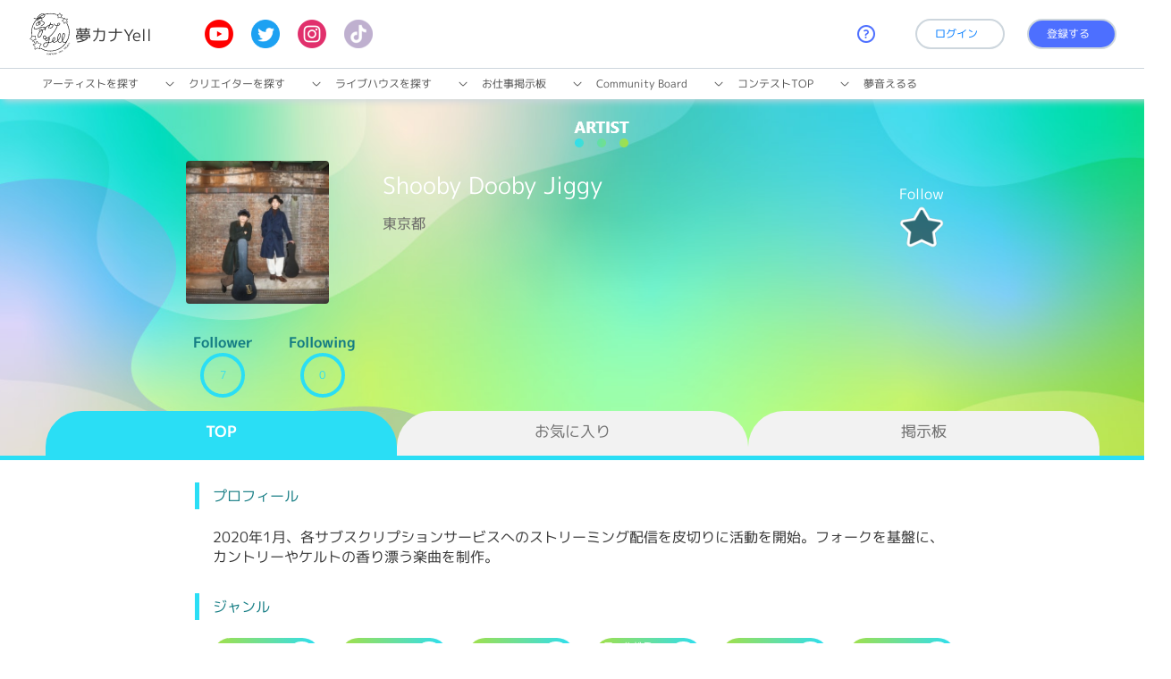

--- FILE ---
content_type: text/html; charset=UTF-8
request_url: https://yumekanayell.com/profile/24980
body_size: 19339
content:
<!doctype html>
<html lang="jp">
    <head>
        <meta name="keywords" content="au, オンライン, 音楽, イベント, 夢かなえーる, 夢カナエール, ゆめかなえーる, ゆめカナYell,
        MV, MV撮影, SDGs, VTuber, YouTube, YouTuber, アーティスト, インタビュー, オーディション, ガムシャラ, カメラマン, カラオケ,
        コンテスト, バイト, バンド, メンバー募集, ライブハウス, ランキング, 依頼, 映像クリエイター, 応援, 応募, 音楽, 音楽事務所, 稼ぐ, 検索,
        撮影, 仕事, 支援, 収入, 賞金, 新人アーティスト, 人気YouTubeチャンネル, 制作, 成功, 探す, 仲間募集, 動画編集, 売れたい, 発掘, 話題"/>
        <meta name="description" content="アーティスト×ライブハウス×サポーターが音楽を通して交流する社会貢献プロジェクト「夢カナYell Project」が始動！ オンラインであなたの好きなアーティストを応援しよう！"/>
        <meta name="subject" content="夢カナYell">

        <meta name="copyright"content="">

        <!-- <meta name="language" content="japanese"> -->
        <!-- <meta name="robots" content="index,follow" /> -->

        <meta name="abstract" content="">
        <meta name="topic" content="">
        <meta name="author" content="">
        <meta name="reply-to" content="">
        <meta name="owner" content="">
        <meta name="url" content="">
        <meta name="identifier-URL" content="">
        <meta name="directory" content="submission">
        <meta name="category" content="Service">
        <meta name="coverage" content="Worldwide">
        <meta name="distribution" content="Global">
        <meta name="rating" content="General">
        <meta http-equiv="Expires" content="0">
        <meta http-equiv="Pragma" content="no-cache">
        <meta http-equiv="Cache-Control" content="no-cache">
        <meta http-equiv="Content-Type" content="text/html; charset=utf-8">
        <meta http-equiv="x-dns-prefetch-control" content="on">
        <link rel="dns-prefetch" href="">

        <!-- OpenGraph Meta Tags -->
        <meta name="og:title" content="社会貢献プロジェクト『夢カナYell』で夢を応援しよう！" />
        <meta name="og:image" content="https://yumekanayell.com/images/yell.png" />
        <meta name="og:url" content="https://yumekanayell.com" />

        <meta name="og:type" content="article" />
        <meta name="og:image:type" content="image/png">
        <meta name="og:image:width" content="1200">
        <meta name="og:image:height" content="630">

        <meta name="og:site_name" content="夢カナYell"/>

        <meta name="og:description" content="Musician × Live House × Supporterが交流する“夢のプラットフォーム“がスタート！「輝く才能が集まり、みんなの夢をみんなで応援して叶える。」プロジェクトです。" />
        <meta name="fb:page_id" content="" />

        <meta name="og:email" content=""/>
        <meta name="og:phone_number" content=""/>
        <meta name="og:fax_number" content=""/>
        <!-- <meta name="og:latitude" content=""/>
        <meta name="og:longitude" content=""/>
        <meta name="og:street-address" content=""/>
        <meta name="og:locality" content=""/>
        <meta name="og:region" content=""/>
        <meta name="og:postal-code" content=""/>
        <meta property="og:locale" content="vi_VN"> -->

        <meta name="twitter:card" content="summary">
        <meta name="twitter:site" content="夢カナYell">
        <meta name="twitter:creator" content="夢カナYell">
        <meta name="twitter:url" content="https://yumekanayell.com" />
        <meta name="twitter:title" content="社会貢献プロジェクト『夢カナYell』で夢を応援しよう！" />
        <meta name="twitter:description" content="Musician × Live House × Supporterが交流する“夢のプラットフォーム“がスタート！「輝く才能が集まり、みんなの夢をみんなで応援して叶える。」プロジェクトです。" />
        <meta name="twitter:image" content="https://yumekanayell.com/images/yell.png" />

        <!-- Company/Service Meta Tags -->
        <meta name="apple-mobile-web-app-capable" content="yes">
        <meta name="apple-mobile-web-app-title" content="夢カナYell">
        <meta http-equiv="X-UA-Compatible" content="chrome=1">

        <link rel="shortcut icon"  type="image/png" href="https://yumekanayell.com/favicon.png" />


        <!-- <link rel="shortcut icon" href="https://yumekanayell.com/favicons/favicon.ico" />
        <link rel="apple-touch-icon" sizes="57x57" href="https://yumekanayell.com/favicons/apple-icon-57x57.png">
        <link rel="apple-touch-icon" sizes="60x60" href="https://yumekanayell.com/favicons/apple-icon-60x60.png">
        <link rel="apple-touch-icon" sizes="72x72" href="https://yumekanayell.com/favicons/apple-icon-72x72.png">
        <link rel="apple-touch-icon" sizes="76x76" href="https://yumekanayell.com/favicons/apple-icon-76x76.png">
        <link rel="apple-touch-icon" sizes="114x114" href="https://yumekanayell.com/favicons/apple-icon-114x114.png">
        <link rel="apple-touch-icon" sizes="120x120" href="https://yumekanayell.com/favicons/apple-icon-120x120.png">
        <link rel="apple-touch-icon" sizes="144x144" href="https://yumekanayell.com/favicons/apple-icon-144x144.png">
        <link rel="apple-touch-icon" sizes="152x152" href="https://yumekanayell.com/favicons/apple-icon-152x152.png">
        <link rel="apple-touch-icon" sizes="180x180" href="https://yumekanayell.com/favicons/apple-icon-180x180.png">
        <link rel="icon" type="image/png" sizes="16x16" href="https://yumekanayell.com/favicons/favicon-16x16.png">
        <link rel="icon" type="image/png" sizes="32x32" href="https://yumekanayell.com/favicons/favicon-32x32.png">
        <link rel="icon" type="image/png" sizes="96x96" href="https://yumekanayell.com/favicons/favicon-96x96.png">
        <link rel="icon" type="image/png" sizes="192x192"  href="https://yumekanayell.com/favicons/android-icon-192x192.png">
        <link rel="manifest" href="https://yumekanayell.com/favicons/manifest.json">
        <meta name="msapplication-TileColor" content="#ffffff">
        <meta name="msapplication-TileImage" content="https://yumekanayell.com/favicon/ms-icon-144x144.png"> -->

        <title>
            Profile - Shooby Dooby Jiggy        </title>
            <meta name="viewport" content="width=device-width, initial-scale=1.0, maximum-scale=1.0, minimum-scale=1.0, user-scalable=no">
        <link rel="manifest" href="">
        <link rel="apple-touch-icon" href="" />

        <!-- CSRF Token -->
        <meta name="csrf-token" content="4dvd2HZK5Z0EPFWLfhIDjlRWsRhpZIPen54xX0E0">

        <link rel="stylesheet" type="text/css" href="https://yumekanayell.com/css/bootstrap/bootstrap.min.css"/>
        <link rel="stylesheet" type="text/css" href="https://yumekanayell.com/css/fonts.css">
        <link rel="stylesheet" type="text/css" href="https://yumekanayell.com/plugins/slick/slick.css">

        <link rel="stylesheet" type="text/css" href="https://yumekanayell.com/css/youtube/video.css?t=1768740513">
<link rel="stylesheet" type="text/css" href="https://yumekanayell.com/css/myprofile/style.css">



        <link rel="stylesheet" type="text/css" href="https://yumekanayell.com/css/myapp.css?t=1768740513">

                <!-- Global site tag (gtag.js) - Google Analytics -->
            <script async src="https://www.googletagmanager.com/gtag/js?id=G-4SYW6N0YKK"></script>
            <script>
                window.dataLayer = window.dataLayer || [];
                function gtag(){dataLayer.push(arguments);}
                gtag('js', new Date());

                gtag('config', 'G-4SYW6N0YKK');
            </script>
        
        <!-- Global site tag (gtag.js) - Google Ads: 405160719 -->
        <script async src="https://www.googletagmanager.com/gtag/js?id=AW-405160719"></script>
        <script>
        window.dataLayer = window.dataLayer || [];
        function gtag(){dataLayer.push(arguments);}
        gtag('js', new Date());

        gtag('config', 'AW-405160719');
        </script>
                    </head>

    <body id="top">
            <div class="header" id="header">
    <nav class="navbar navbar-expand-lg" id="top-nav">
        <div class="container-fluid">
            <div class="navbar-left">
                <a class="navbar-brand yumekana-brand" href="https://yumekanayell.com">
                    <img src="https://yumekanayell.com/images/logo/header/logo_yumekanayell_50x50.svg" alt="yumekanayell" class="logo-black">
                    <img src="https://yumekanayell.com/images/logo/header/logo_yumekana_white.png" alt="yumekanayell" class="logo-white">
                    <div class="brand-text">
                        <div class="yumekana">夢カナYell</div>
                        <!-- <div class="supporter">Supported by auじぶん銀行</div> -->
                    </div>
                </a>
                <div class="official-sns">
                    <a href="https://www.youtube.com/channel/UCDPMNn74q0h1n056Wz1cI9A" class="youtube-icon" target="_blank">
                        <img src="https://yumekanayell.com/images/logo/header/youtube_social_circle_red.png" alt="youtube link">
                    </a>
                    <a href="https://twitter.com/YumekanaYell_PJ" class="twitter-icon" target="_blank">
                        <img src="https://yumekanayell.com/images/logo/header/Twitter_Social_Icon_Circle_Color.png"
                             alt="youtube link">
                    </a>
                    <a href="https://www.instagram.com/yumekanayell_project/" class="instagram-icon" target="_blank">
                        <img src="https://yumekanayell.com/images/logo/header/icon_instagram.png" alt="youtube link">
                    </a>
                    <a href="https://www.tiktok.com/@yumekanayell" class="instagram-icon" target="_blank">
                        <img src="https://yumekanayell.com/images/logo/header/icon_tiktok.png" alt="tiktok link">
                    </a>
                </div>
            </div>
            <div class="navbar-right">
                                    <a href="https://yumekanayell.com/faq" class="faq-link">
                        <img src="https://yumekanayell.com/images/logo/header/icon_FAQ.png" alt="faq link" width="20px"
                             height="20px">
                    </a>
                    <a href="https://yumekanayell.com/login" class="btn button-login">ログイン</a>
                    <a id="tag-register" href="https://yumekanayell.com/register" class="btn button-register">登録する</a>
                            </div>
            <div class="button-menu">
                <button type="button" id="btn-close" class="btn btn-close-menu navbar-toggler" data-toggle="modal" data-target="#navbarMenu" aria-controls="navbarMenu" aria-expanded="false">
                    <span></span>
                    <span></span>
                    <span></span>
                </button>
            </div>
        </div>
    </nav>
    <div class="section__menu">
        <div class="container-fluid">
            <div class="menu">
                <div class="menu-item">
                    <div class="dropdown-toggle" data-toggle="dropdown">
                        <a href="https://yumekanayell.com/list">アーティストを探す</a>
                    </div>
                    <div class="dropdown-menu artist">
                                                    <a class="dropdown-item" href="https://yumekanayell.com/list?category=1">邦楽Rock</a>
                                                    <a class="dropdown-item" href="https://yumekanayell.com/list?category=2">邦楽</a>
                                                    <a class="dropdown-item" href="https://yumekanayell.com/list?category=3">アニメ/ゲーム</a>
                                                    <a class="dropdown-item" href="https://yumekanayell.com/list?category=4">Rock</a>
                                                    <a class="dropdown-item" href="https://yumekanayell.com/list?category=5">Pop</a>
                                                    <a class="dropdown-item" href="https://yumekanayell.com/list?category=6">アイドル</a>
                                                    <a class="dropdown-item" href="https://yumekanayell.com/list?category=7">EDM</a>
                                                    <a class="dropdown-item" href="https://yumekanayell.com/list?category=8">キッズ</a>
                                                    <a class="dropdown-item" href="https://yumekanayell.com/list?category=9">K-Pop</a>
                                                    <a class="dropdown-item" href="https://yumekanayell.com/list?category=10">洋楽</a>
                                                    <a class="dropdown-item" href="https://yumekanayell.com/list?category=11">ダンス</a>
                                                    <a class="dropdown-item" href="https://yumekanayell.com/list?category=12">Hip Hop</a>
                                                    <a class="dropdown-item" href="https://yumekanayell.com/list?category=13">レゲエ</a>
                                                    <a class="dropdown-item" href="https://yumekanayell.com/list?category=14">R&amp;B</a>
                                                    <a class="dropdown-item" href="https://yumekanayell.com/list?category=15">クラシック</a>
                                                    <a class="dropdown-item" href="https://yumekanayell.com/list?category=16">歌謡曲/演歌</a>
                                                    <a class="dropdown-item" href="https://yumekanayell.com/list?category=17">ワールドミュージック</a>
                                                    <a class="dropdown-item" href="https://yumekanayell.com/list?category=18">ジャズ</a>
                                                    <a class="dropdown-item" href="https://yumekanayell.com/list?category=19">ボーカロイド</a>
                                                    <a class="dropdown-item" href="https://yumekanayell.com/list?category=25">ダンサー/パフォーマー</a>
                                                    <a class="dropdown-item" href="https://yumekanayell.com/list?category=26">作曲/作詞家</a>
                                                    <a class="dropdown-item" href="https://yumekanayell.com/list?category=27">クリエイター</a>
                                            </div>
                </div>
                <div class="menu-item">
                    <div class="dropdown-toggle" data-toggle="dropdown">
                        <a href="https://yumekanayell.com/listcreator#creator">クリエイターを探す</a>
                    </div>
                    <div class="dropdown-menu artist">
                                                    <a class="dropdown-item" href="https://yumekanayell.com/listcreator?category_creator=29#creator">動画クリエイター</a>
                                                    <a class="dropdown-item" href="https://yumekanayell.com/listcreator?category_creator=30#creator">Webデザイナー</a>
                                                    <a class="dropdown-item" href="https://yumekanayell.com/listcreator?category_creator=31#creator">イラストレーター</a>
                                                    <a class="dropdown-item" href="https://yumekanayell.com/listcreator?category_creator=32#creator">カメラマン</a>
                                                    <a class="dropdown-item" href="https://yumekanayell.com/listcreator?category_creator=33#creator">収録・音響</a>
                                                    <a class="dropdown-item" href="https://yumekanayell.com/listcreator?category_creator=34#creator">スタイリスト・ヘアメイク</a>
                                                    <a class="dropdown-item" href="https://yumekanayell.com/listcreator?category_creator=35#creator">MC・音声・ナレーター</a>
                                                    <a class="dropdown-item" href="https://yumekanayell.com/listcreator?category_creator=36#creator">照明・舞台演出</a>
                                                    <a class="dropdown-item" href="https://yumekanayell.com/listcreator?category_creator=37#creator">その他</a>
                                            </div>
                </div>
                <div class="menu-item">
                    <div class="dropdown-toggle" data-toggle="dropdown">
                        <a href="https://yumekanayell.com/listlh#liveHouse">ライブハウスを探す</a>
                    </div>
                    <div class="dropdown-menu livehouse">
                                                    <a class="dropdown-item" href="https://yumekanayell.com/listlh?category=1#liveHouse">邦楽Rock</a>
                                                    <a class="dropdown-item" href="https://yumekanayell.com/listlh?category=2#liveHouse">邦楽</a>
                                                    <a class="dropdown-item" href="https://yumekanayell.com/listlh?category=3#liveHouse">アニメ/ゲーム</a>
                                                    <a class="dropdown-item" href="https://yumekanayell.com/listlh?category=4#liveHouse">Rock</a>
                                                    <a class="dropdown-item" href="https://yumekanayell.com/listlh?category=5#liveHouse">Pop</a>
                                                    <a class="dropdown-item" href="https://yumekanayell.com/listlh?category=6#liveHouse">アイドル</a>
                                                    <a class="dropdown-item" href="https://yumekanayell.com/listlh?category=7#liveHouse">EDM</a>
                                                    <a class="dropdown-item" href="https://yumekanayell.com/listlh?category=8#liveHouse">キッズ</a>
                                                    <a class="dropdown-item" href="https://yumekanayell.com/listlh?category=9#liveHouse">K-Pop</a>
                                                    <a class="dropdown-item" href="https://yumekanayell.com/listlh?category=10#liveHouse">洋楽</a>
                                                    <a class="dropdown-item" href="https://yumekanayell.com/listlh?category=11#liveHouse">ダンス</a>
                                                    <a class="dropdown-item" href="https://yumekanayell.com/listlh?category=12#liveHouse">Hip Hop</a>
                                                    <a class="dropdown-item" href="https://yumekanayell.com/listlh?category=13#liveHouse">レゲエ</a>
                                                    <a class="dropdown-item" href="https://yumekanayell.com/listlh?category=14#liveHouse">R&amp;B</a>
                                                    <a class="dropdown-item" href="https://yumekanayell.com/listlh?category=15#liveHouse">クラシック</a>
                                                    <a class="dropdown-item" href="https://yumekanayell.com/listlh?category=16#liveHouse">歌謡曲/演歌</a>
                                                    <a class="dropdown-item" href="https://yumekanayell.com/listlh?category=17#liveHouse">ワールドミュージック</a>
                                                    <a class="dropdown-item" href="https://yumekanayell.com/listlh?category=18#liveHouse">ジャズ</a>
                                                    <a class="dropdown-item" href="https://yumekanayell.com/listlh?category=19#liveHouse">ボーカロイド</a>
                                                    <a class="dropdown-item" href="https://yumekanayell.com/listlh?category=20#liveHouse">イベント利用</a>
                                                    <a class="dropdown-item" href="https://yumekanayell.com/listlh?category=21#liveHouse">お笑い利用</a>
                                                    <a class="dropdown-item" href="https://yumekanayell.com/listlh?category=22#liveHouse">パーティ利用</a>
                                                    <a class="dropdown-item" href="https://yumekanayell.com/listlh?category=23#liveHouse">演劇/パフォーミング</a>
                                                    <a class="dropdown-item" href="https://yumekanayell.com/listlh?category=24#liveHouse">その他</a>
                                            </div>
                </div>
                <div class="menu-item">
                    <div class="dropdown-toggle" data-toggle="dropdown">
                        <a href="https://yumekanayell.com/community?category=9">お仕事掲⽰板</a>
                    </div>
                    <div class="dropdown-menu">
                        <a class="dropdown-item" target="_blank"
                           href="https://docs.google.com/forms/d/1Kn9BiT7AM63CIHsCGebcERSAMt0CKJlFzEzUbKsv1A8/viewform?edit_requested=true">案件掲載依頼</a>
                    </div>
                </div>
                <div class="menu-item">
                                        <div class="dropdown-toggle">
                        <a href="https://yumekanayell.com/community">Community Board</a>
                    </div>
                                    </div>
                <div class="menu-item">
                    <div class="dropdown-toggle" data-toggle="dropdown">
                                                    <a href="https://yumekanayell.com/videos/2023mvc4-prize">コンテストTOP</a>
                                            </div>
                    <div class="dropdown-menu">
                        <div class="dropdown-submenu">
                                                            <a class="dropdown-item" tabindex="-1" href="#">開催中</a>
                                <ul class="dropdown-menu submenu">
                                                                            <li class="dropdown-item"><a tabindex="-1" href="https://yumekanayell.com/videos/2023mvc4-prize">結果発表</a></li>
                                                                    </ul>
                                                    </div>
                        <div class="dropdown-submenu">
                            <a class="dropdown-item" tabindex="-1">過去のコンテスト</a>
                            <ul class="dropdown-menu submenu">

                                <li class="dropdown-item"><a tabindex="-1" href="https://yumekanayell.com/videos/prize">Video Contest 2021 結果発表</a></li>
                                <li class="dropdown-item"><a tabindex="-1" href="https://yumekanayell.com/videos/cover-music-prize">Cover Music Contest 2021 結果発表</a></li>
                                <li class="dropdown-item"><a tabindex="-1" href="https://yumekanayell.com/videos/mvc2022-prize">Music Contest 2022 結果発表</a></li>
                                <li class="dropdown-item"><a tabindex="-1" href="https://yumekanayell.com/videos/2022mvc3-prize">MUSIC VIDEO CONTEST Vol.3</a></li>
                                <li class="dropdown-item"><a tabindex="-1" href="https://yumekanayell.com/videos/2023mvc4-prize">MUSIC VIDEO CONTEST Vol.4</a></li>

                            </ul>
                        </div>
                    </div>
                </div>
                <div class="menu-item">
                    <div class="">
                        <a href="https://yumekanayell.com/talents/yumeno-elulu" style="color: #535353">夢音えるる</a>
                    </div>
                </div>
            </div>
        </div>
    </div>
</div>
<div class="modal right fade modal-navbar-menu menu-yell" id="navbarMenu" tabindex="-1" role="dialog"
     aria-labelledby="navbarMenu"
     aria-hidden="true" data-keyboard="false" data-backdrop="static">
    <div class="modal-dialog" role="document">
        <div class="modal-content modal-menu">
            <div class="modal-body menu-page">
                <nav class="navbar navbar-expand-lg" id="top-nav">
                    <div class="container-fluid">
                        <div class="navbar-left">
                            <a class="navbar-brand yumekana-brand" href="https://yumekanayell.com">
                                <img src="https://yumekanayell.com/images/logo/header/logo_yumekana_white.png" alt="yumekanayell"
                                     class="logo-white">
                            </a>
                        </div>
                        <div class="navbar-right">
                                                            <a href="https://yumekanayell.com/login" class="btn button-login">ログイン</a>
                                <a href="https://yumekanayell.com/register" class="btn button-register">登録する</a>
                                                    </div>
                        <div class="button-menu">
                            <button type="button" class="btn btn-close-menu on" data-dismiss="modal">
                                <span></span>
                                <span></span>
                                <span></span>
                            </button>
                        </div>
                    </div>
                </nav>
                <div>
                                            <a href="https://yumekanayell.com/register">
                            <div class="sub-menu">
                                <div class="unauth">
                                    登録して応援しよう！
                                </div>
                            </div>
                        </a>
                                    </div>
                <div class="menu-container">
                    <section class="section-menu event">
                        <div class="menu-title">イベントに参加する</div>
                        <div class="wrapper-menu">
                            <div class="menu-content">
                                <div class="menu-icon">
                                    <div class="item-logo">
                                        <img src="https://yumekanayell.com/images/icon/menu/icon_contest01.png" class="item-logo">
                                    </div>
                                </div>
                                                                <a class="item-detail" href="https://yumekanayell.com/videos/2023mvc4-prize">
                                                                    MUSIC VIDEO CONTEST Vol.4
                                    <div class="item-placeholder pl-0">
                                                                                TOP3、各入賞作品が決定！
                                                                            </div>
                                </a>
                            </div>
                                                    </div>
                    </section>
                    <section class="section-menu menu-list">
                        <div class="menu-title">仲間・推しを探す</div>
                        <div class="wrapper-menu">
                            <div class="menu-content">
                                <div class="menu-icon">
                                    <div class="item-logo">
                                        <img src="https://yumekanayell.com/images/icon/menu/icon_musician_new.png" class="item-logo">
                                    </div>
                                </div>
                                <a class="item-detail" href="https://yumekanayell.com/list">
                                    アーティストを探す
                                </a>
                            </div>
                            <div class="menu-content">
                                <div class="menu-icon">
                                    <div class="item-logo">
                                        <img src="https://yumekanayell.com/images/icon/menu/icon_livehouse_new.png" class="item-logo">
                                    </div>
                                </div>
                                <a class="item-detail" href="https://yumekanayell.com/listlh#liveHouse">
                                    ライブハウスを探す
                                </a>
                            </div>
                            <div class="menu-content">
                                <div class="menu-icon">
                                    <div class="item-logo">
                                        <img src="https://yumekanayell.com/images/icon/menu/icon_creator_new.png" class="item-logo">
                                    </div>
                                </div>




                                <a class="item-detail" href="https://yumekanayell.com/listcreator#creator">
                                    クリエイターを探す
                                </a>
                            </div>
                        </div>
                    </section>
                    <section class="section-menu menu-list">
                        <div class="menu-title">発信・交流する</div>
                        <div class="wrapper-menu">
                            <div class="menu-content">
                                <div class="menu-icon">
                                    <div class="item-logo">
                                        <img src="https://yumekanayell.com/images/icon/menu/icon_board.png" class="item-logo">
                                    </div>
                                </div>
                                <a class="item-detail" href="https://yumekanayell.com/community?category=9">
                                    お仕事掲⽰板
                                    <span class="item-placeholder">お仕事募集/応募</span>
                                </a>
                            </div>
                            <div class="menu-content">
                                <div class="menu-icon">
                                    <div class="item-logo">
                                        <img src="https://yumekanayell.com/images/icon/menu/icon_board.png" class="item-logo">
                                    </div>
                                </div>
                                <a class="item-detail" href="https://yumekanayell.com/community">
                                    COMMUNITY BOARD
                                    <span class="item-placeholder">掲示板</span>
                                </a>
                            </div>
                                                            <div class="menu-content">
                                    <div class="menu-icon">
                                        <div class="item-logo">
                                            <img src="https://yumekanayell.com/images/icon/menu/icon_DM1.png" class="item-logo">
                                        </div>
                                    </div>
                                    <div class="item-detail blur">
                                        ダイレクトメッセージ
                                        <span class="item-placeholder">ログインが必要</span>
                                    </div>
                                </div>
                            
                            <div class="menu-content">
                                <div class="menu-icon">
                                    <div class="item-logo">
                                        <img src="https://yumekanayell.com/images/icon/menu/icon_fanclub_new.png" class="item-logo">
                                    </div>
                                </div>
                                <div class="item-detail blur">
                                    ファンクラブ
                                    <span class="item-placeholder">Coming Soon…</span>
                                </div>
                            </div>
                        </div>
                    </section>
                    <section class="section-menu menu-list">
                        <div class="menu-title">夢カナYellについて知る</div>
                        <div class="wrapper-menu">
                            <div class="menu-content">
                                <div class="menu-icon">
                                    <div class="item-logo">
                                        <img src="https://yumekanayell.com/images/icon/menu/icon_concept.png" class="item-logo">
                                    </div>
                                </div>
                                <a class="item-detail" href="https://yumekanayell.com/concept">
                                    CONCEPT
                                </a>
                            </div>
                            <div class="menu-content">
                                <div class="menu-icon">
                                    <div class="item-logo">
                                        <img src="https://yumekanayell.com/images/icon/menu/icon_vtuber.png" class="item-logo">
                                    </div>
                                </div>
                                <a class="item-detail" href="https://yumekanayell.com/talents/yumeno-elulu">
                                    夢音えるる
                                    <span class="item-placeholder">夢カナYell公式バーチャルライバー</span>
                                </a>
                            </div>
                            
                        </div>
                    </section>
                </div>
                <section class="menu-footer">
                    <div class="menu-footer-content">
                        <a href="https://yumekanayell.com/news" class="menu-item">NEWS</a>
                        <a href="https://yumekanayell.com/rankings" class="menu-item">サポーターランキング</a>
                        <a href="https://yumekanayell.com/faq" class="menu-item">よくある質問(FAQ)</a>
                        <a href="https://docs.google.com/forms/d/e/1FAIpQLSfDYnZ_B1Es64QMbT8EAI56pVzhcLAUufRfQOV-Ot1yt6NH8g/viewform?usp=sf_link"
                                class="menu-item" target="_blank">
                                <span>お問い合わせ</span>
                                <img src="https://yumekanayell.com/images/icon/footer/icon_new_tab.png" class="icon-new-tab">
                        </a>
                        <a href="https://docs.google.com/forms/d/1Kn9BiT7AM63CIHsCGebcERSAMt0CKJlFzEzUbKsv1A8/viewform?edit_requested=true"
                           class="menu-item" target="_blank">
                            <span>案件掲載依頼</span>
                            <img src="https://yumekanayell.com/images/icon/footer/icon_new_tab.png" class="icon-new-tab">
                        </a>
                        <div class="authen">
                                                            <a href="https://yumekanayell.com/login">ログイン</a>
                                                    </div>
                    </div>
                </section>
                <section class="follow-us-sp">
                    <div class="follow-text">Follow us</div>
                    <a href="https://www.youtube.com/channel/UCDPMNn74q0h1n056Wz1cI9A" class="youtube-icon" target="_blank">
                        <img src="https://yumekanayell.com/images/logo/header/youtube_social_circle_red.png" alt="youtube link">
                    </a>
                    <a href="https://twitter.com/YumekanaYell_PJ" class="twitter-icon" target="_blank">
                        <img src="https://yumekanayell.com/images/logo/header/Twitter_Social_Icon_Circle_Color.png"
                             alt="youtube link">
                    </a>
                    <a href="https://www.instagram.com/yumekanayell_project/" class="instagram-icon" target="_blank">
                        <img src="https://yumekanayell.com/images/logo/header/icon_instagram.png" alt="youtube link">
                    </a>
                    <a href="https://www.tiktok.com/@yumekanayell" class="instagram-icon" target="_blank">
                        <img src="https://yumekanayell.com/images/logo/header/icon_tiktok.png" alt="tiktok link">
                    </a>
                </section>
            </div>
        </div>
    </div>
</div>



    <div class="wrapper">
        <style>
.tab {
    position: inherit;
    top:-50px;
}
.tab .nav-tabs {
    border-bottom:0 none;
    padding-left:5%!important;
    padding-right:5%!important;

    border-bottom:  5px solid #2ADEF5;
}
.tab .nav-tabs li a{
    position: relative;
    color: #707070;
    font-size: 17px;

    z-index: 1;
}
.tab .nav-tabs li a:hover{
    background:transparent;
    border:1px solid transparent;
}
.tab .nav-tabs li a:before{
    content: "";
    width:100%;
    height:100%;
    position:absolute;
    bottom: 8px;
    top:5px;
    left:-2px;
    z-index:-30;
}
.tab .nav-tabs li{
    text-align: center;
    background: #F2F2F2;
    padding-top:10px;
    padding-bottom:10px;
    border-radius: 40px 40px 0 0;
}

.tab .nav-tabs li.active{
    background: #2ADEF5;
    border-bottom: 5px solid #2ADEF5;
}
.tab .nav-tabs li.active a,
.tab .nav-tabs li.active a:focus,
.tab .nav-tabs li.active a:hover{
    border:1px solid transparent;
    background:transparent;
    color: white;
    font-weight:700;
    z-index: 2;
}
.tab-content .tab-pane{
    padding: 15px;
    line-height: 22px;
}
.tab-content .tab-pane h4{
    font-weight:700;
    font-size: 20px;
}

.padding-bg{
        padding-top:20px;
        padding-bottom:15px;
        padding-left:5%;
}
.icon-action{
    width:50px;
    height:50px;
}
.text-main {
    color: #2ADEF5
}
.margin-left-sp {
        margin-left:0px;
    }
@media  only screen and (max-width: 767px) {

    .padding-top-15px{
        padding-top:0px !important;
    }
    .padding-top-25px{
        padding-top:0px!important;
    }
    .tab .nav-tabs li a{
        font-size: 14px;
        width:100%;
    }
    .tab .nav-tabs li a:before{
        bottom: 6px;
    }
    .tab .nav-tabs li{
        border-radius: 20px 20px 0 0;
        padding-top:14px;
    }
}
@media  only screen and (max-width: 480px) {
    .margin-left-sp {
        margin-left:5%;
    }
    .tab .nav-tabs li{
        width:100%;
    }
    .tab .nav-tabs li a:before{
        bottom: 0;
        transform: none;
    }

    .tab .nav-tabs li{
        border-radius: 20px 20px 0 0;
        padding-top:14px;
    }
    .padding-top-15px{
        padding-top:0px !important;
    }
    .padding-top-25px{
        padding-top:0px!important;
    }
}


}
.border-pinker{
        border-color: #2ADEF5;
    }
.text-pinker{
    color: #2ADEF5;
    }
.banner-role {
    padding-bottom:50px;
    background-size: cover;
    background-image:url(https://yumekanayell.com/images/my_profile/headerUserRole1.jpg)
}
a:link { text-decoration: none; }
.text-locate {
    color: #6B6A68;
    margin-top: 12px;
}
.follow-circle {
    position: relative;
    left: calc(50% - 25px);
    width: 50px;
    height: 50px;
    border-radius: 50%;
    border: 4px solid #2ADEF5;
    z-index: 4;
}

.follow-number {
    font-size: 12px;
    color: #2ADEF5;
    z-index: 5;
    text-align: center;
    margin-top: 12px;

}
.position-title {
    position: absolute;
    top:5%;
    left: 35%;
}
.position-locate {
    position: absolute;
    /*bottom:5%;*/
    left: 35%;
    top: 60px;
}

@media (max-width: 768px) {
    .position-locate {
        top: 40px;
    }

    .text-locate {
        margin-top: 5px;
    }
}
.padding-top-25px{
    padding-top:25px;
}
.padding-top-15px{
    padding-top:15px;
}
.padding-left-15px{
    padding-left:15px;
}
.padding-bottom-15px{
    padding-bottom:15px;
}
.np {
    padding-left:0px!important;
    padding-right:0px!important;
}
.text-bold {
    color:#147C83;
}
.text-max {
    overflow: hidden;
    display: -webkit-box;
    -webkit-line-clamp: 3;
    -webkit-box-orient: vertical;
    width: 310px;
}

@media (max-width: 768px) {
    .text-max {
        width: 230px;
    }
}
</style>

<div class="contest-entry-screen">
        <div class=" w-100">
            <div class="row np" >
                <div class="col-md-12 np">
                    <div  class="banner-role">
                        <div class="row padding-bg" >
                            <div class="col-12 text-center">
                                                            <img class="img-fluid" src="https://yumekanayell.com/images/my_profile/headerTitle1.png">
                                                        </div>
                        </div>
                        <div class="row">
                            <div class="col-2 ">&nbsp;</div>
                            <div class="col-md-6 padding-left-sp mb-3">
                                                                <img class="img-fluid rounded w-25 margin-left-sp" src="https://yell-production-image.s3.ap-northeast-1.amazonaws.com/public/2022-12/XD5CdzJzS8rq1BMAvTULCleibqr8mNV1ZCKlR0uw.jpeg" alt="Shooby Dooby Jiggy">
                                <div class="position-title">
                                    <div class="text-title text-white text-max">Shooby Dooby Jiggy </div>
                                                                            <div class="text-small text-locate">東京都 </div>
                                                                    </div>
                                                            </div>
                            <div class="col-md-2 padding-top-25px">
                                                                                                            <div class="row profile_follow" id="follow_24980" >
                                            <div class="col-4 col-lg-6 text-center">
                                                                                            </div>
                                            <div class="col-4 col-lg-6 text-center">

                                                <div class="text-small text-white">Follow</div>

                                                <img class="icon-action" onclick="follow(24980, this);" onerror="this.src='https://yumekanayell.com/images/no_image.jpg'" src="https://yumekanayell.com/images/icon/icon_follow_off_120_x_120@2x.png" alt="Follow">
                                            </div>
                                        </div>

                                        <div class="row profile_follow hide" id="unFollow_24980">
                                            <div class="col-4 col-lg-6 text-center">
                                                                                            </div>
                                            <div class="col-4 col-lg-6 text-center">
                                                <div class="text-small text-white">Follow</div>
                                                <img class="icon-action" onclick="unFollow(24980, this);" onerror="this.src='https://yumekanayell.com/images/no_image.jpg'" src="https://yumekanayell.com/images/icon/icon_follow_on_120_x_120@2x.png" alt="UnFollow">
                                            </div>
                                        </div>
                                                                                                </div>
                            <div class="col-2">&nbsp;</div>
                        </div>
                        <div class="row d-md-none padding-top-15px padding-bottom-15px">
                            <div class="col-4">
                                <div class="row">
                                    <div class="col-12 text-center text-small  text-bold ">
                                        <strong>Follower</strong>
                                    </div>
                                </div>
                                <div class="row">
                                    <div class="col-12 text-center">
                                        <a href="https://yumekanayell.com/followers?id=24980" class="text-center">
                                            <div class="follow-circle">
                                                <div id="countOfFollow" class="follow-number">7</div>
                                            </div>
                                        </a>
                                    </div>
                                </div>
                            </div>
                            <div class="col-4">
                                <div class="row">
                                    <div class="col-12 text-center text-small  text-bold ">
                                        <strong color="red">Following</strong>
                                    </div>
                                </div>
                                <div class="row">
                                    <div class="col-12 text-center">
                                        <a href="https://yumekanayell.com/follows?id=24980" class="text-center">
                                            <div class="follow-circle">
                                                <div id="countOfFollow" class="follow-number">0</div>
                                            </div>
                                        </a>
                                    </div>
                                </div>
                            </div>
                            <div class="col-4 text-center">
                                &nbsp;
                            </div>
                        </div>

                        <div class="row d-md-none">
                            <div class="col-12">
                                <div class="profile-badges text-left ml-2 mb-4">
                                                                            <div class="mp-box-content-none"></div>
                                                                    </div>
                            </div>

                        </div>
                        <div class="row d-none d-md-flex padding-top-15px padding-bottom-15px">
                            <div class="col-2">&nbsp;</div>
                            <div class="col-1">
                                <div class="row">
                                    <div class="col-12 text-center text-small  text-bold ">
                                        <strong>Follower</strong>
                                    </div>
                                </div>
                                <div class="row">
                                    <div class="col-12 text-center">
                                        <a href="https://yumekanayell.com/followers?id=24980" class="text-center">
                                            <div class="follow-circle">
                                                <div id="countOfFollow" class="follow-number">7</div>
                                            </div>
                                        </a>
                                    </div>
                                </div>
                            </div>
                            <div class="col-1">
                                <div class="row">
                                    <div class="col-12 text-center text-small  text-bold ">
                                        <strong>Following</strong>
                                    </div>
                                </div>
                                <div class="row">
                                    <div class="col-12 text-center">
                                        <a href="https://yumekanayell.com/follows?id=24980" class="text-center">
                                            <div class="follow-circle">
                                                <div id="countOfFollow" class="follow-number">0</div>
                                            </div>
                                        </a>
                                    </div>
                                </div>
                            </div>
                            <div class="col-3"></div>
                            <div class="col-3 text-center">
                                <div class="profile-badges">
                                                                            <div class="mp-box-content-none"></div>
                                                                    </div>
                            </div>
                        </div>
                    </div>


                    <div  id="myTab" class="tab" role="tabpanel">
                        <!-- Nav tabs -->
                        <ul class="nav nav-tabs" role="tablist">
                            <li  role="presentation" class="active col-4"><a href="#tab_top" id="tab_top_click" role="tab" data-toggle="tab">TOP</a></li>
                            <li  role="presentation" class="col-4"><a href="#tab_two" id="tab_two_click"  role="tab" data-toggle="tab">お気に入り</a></li>
                            <li  role="presentation" class="col-4"><a href="#tab_three"  id="tab_three_click" role="tab" data-toggle="tab">掲示板</a></li>
                        </ul>
                        <!-- Tab panes content goes here-->
                        <div class="tab-content">
                            <div role="tabpanel" class="tab-pane" id="tab_three">
                                <div class="row">
                                    <div class="col-md-12">
                                                                                    <div class="row">
                                                <div class="col-md-2">&nbsp;</div>
                                                <div class="col-md-8 text-center">
                                                
                                                    <div class="box-no-result mp-box-no-result w-100 text-center">
                                                        <BR><BR><BR><BR>
                                                        <div class="title-no-result">
                                                            掲示板を見るには登録してログインする必要があります。

                                                        </div>
                                                        
                                                    </div>
                                                </div>
                                                <div class="col-md-2">&nbsp;</div>
                                            </div>
                                                                            </div>
                                </div>
                            </div>
                            <div role="tabpanel" class="tab-pane active" id="tab_top">
                                <div class="row">
                                    <div class="col-md-2">&nbsp;</div>
                                    <div class="col-md-8">
                                            
                                                            <div class="mp-box-content ">
        <div class="mp-ct-title-1">プロフィール</div>
        <div class="mp-ct-content">
                            2020年1月、各サブスクリプションサービスへのストリーミング配信を皮切りに活動を開始。フォークを基盤に、カントリーやケルトの香り漂う楽曲を制作。
                    </div>
    </div>

    <div class="mp-box-content  d-none ">
        <div class="mp-ct-title-1">メンバー紹介</div>
        <div class="mp-ct-content">
                            &nbsp;
                    </div>
    </div>

    
    <div class="mp-box-content  ">
                                    <div class="mp-ct-title-1">ジャンル</div>
                                    <div class="mp-ct-content">
                                                                                    <div class="row">
                                                                                                    <div class="col-6 col-lg-2">
                                                        <div class="checked-genres-1">
                                                            <div class="genre-text">邦楽Rock</div>
                                                            <div class="round-icon"></div>
                                                        </div>
                                                    </div>
                                                                                                    <div class="col-6 col-lg-2">
                                                        <div class="checked-genres-1">
                                                            <div class="genre-text">邦楽</div>
                                                            <div class="round-icon"></div>
                                                        </div>
                                                    </div>
                                                                                                    <div class="col-6 col-lg-2">
                                                        <div class="checked-genres-1">
                                                            <div class="genre-text">Pop</div>
                                                            <div class="round-icon"></div>
                                                        </div>
                                                    </div>
                                                                                                    <div class="col-6 col-lg-2">
                                                        <div class="checked-genres-1">
                                                            <div class="genre-text">ワールドミュージック</div>
                                                            <div class="round-icon"></div>
                                                        </div>
                                                    </div>
                                                                                                    <div class="col-6 col-lg-2">
                                                        <div class="checked-genres-1">
                                                            <div class="genre-text">作曲/作詞家</div>
                                                            <div class="round-icon"></div>
                                                        </div>
                                                    </div>
                                                                                                    <div class="col-6 col-lg-2">
                                                        <div class="checked-genres-1">
                                                            <div class="genre-text">クリエイター</div>
                                                            <div class="round-icon"></div>
                                                        </div>
                                                    </div>
                                                                                                
                                            </div>
                                                                            </div>
                                </div>


    
    
    <div class="mp-box-content  ">
                                    <div class="mp-ct-title-1">外部リンク</div>
                            
                                    
                                                                        <div class="row mp-box-link">
                                                                                    <div class="col-6 col-lg-2">
                                                <div class="mp-box-url-1">
                                                    <a href="https://youtube.com/channel/UCOWAuUvci6h2dqb4sFHlr-A" target="_blank">
                                                        <div class="mp-url-circle">
                                                            <img src="https://yumekanayell.com/images/mypage/youtube_social_icon_red.png" alt="icon menu close" class="mp-icon-link-yt">
                                                        </div>
                                                        <div class="mp-url-text">YouTube チャンネル </div>
                                                    </a>
                                                </div>
                                            </div>
                                                                    
                                                                                    <div class="col-6 col-lg-2">
                                                <div class="mp-box-url-1">
                                                    <a href="https://www.tunecore.co.jp/artists/Shooby_Dooby_Jiggy" target="_blank">
                                                        <div class="mp-url-circle">
                                                            <img src="https://yumekanayell.com/images/mypage/icon_link02.png" alt="icon menu close" class="mp-icon-link">
                                                        </div>
                                                        <div class="mp-url-text"> 外部リンクサイト１</div>
                                                    </a>
                                                </div>
                                            </div>
                                                                    
                                        

                                    </div>
                                </div>























    <div class="mp-box-content ">
        <div class="mp-ct-title-1">コンテスト参加中動画</div>
        <div class="mp-ct-content">
            <div id="showVideoImage">
                                <div class="">
                    <div class="mp-ct-content">
                        <div class="row">
                                                            <div class="col-12 col-lg-6 mt-2">
                                    <div class="mp-img-content mp-ct-content-vd-ld mp-video-container">
                                        <iframe width="auto" height="auto"
                                                src="https://www.youtube.com/embed/rSmvEi_IVvw"
                                                title="YouTube video player" frameborder="0"
                                                allow="accelerometer; autoplay; clipboard-write;
                                                encrypted-media; gyroscope; picture-in-picture"
                                                allowfullscreen
                                                class="mp-video">
                                        </iframe>
                                    </div>
                                </div>

                                <div class="col-12 col-lg-6 mt-2 padding-box-top" >
                                    <div class="row ">
                                        <div class="col-6">

                                                                                            <img id="yell_1103"
                                                     class="disableImage"  src="https://yumekanayell.com/images/video_frame/icon_vote_off02.svg" style="width: 90px;height: 90px;border-radius: 50%"

                                                />
                                                                                        <br><BR>
                                                                                            <img class="boost-image disableImage" u_id="24980"  v_id="1103"
                                                     src="https://yumekanayell.com/images/video_frame/icon_boost_off.png"  style="width: 110px;height: 44px;"/>
                                            

                                        </div>
                                        <div class="col-6">

                                            <div class="vote-number profile-vote-number-end-vote" id="countOfMedal_sub">
												                                                    投票締切
																							</div>
                                            <div class="icon-text profile-icon-text-end-vote">
                                                                                                投票応援<br>
                                                ありがとうございました！
                                                                                            </div>

                                            
                                                                                    </div>
                                    </div>
                                    <div class="close-vote-text">
                                                                                    投票・メダルブースト は締め切りました
                                                                            </div>
                                </div>
                                                    </div>
                    </div>
                </div>
                            </div>
        </div>
    </div>
    <div class="modal fade" id="imagemodal" tabindex="-1" role="dialog" aria-labelledby="myModalLabel" aria-hidden="true">
        <div class="modal-dialog">
            <div class="modal-content">
                <div class="modal-body">
                    <button type="button" class="close" data-dismiss="modal"><span aria-hidden="true">&times;</span><span class="sr-only">Close</span></button>
                    <img src="" class="imagepreview" style="width: 100%;" >
                </div>
            </div>
        </div>
    </div>
    <section class="video-modal">
    <div id="video-modal-content" class="video-modal-content">
        <iframe
            id="youtube"
            width="100%"
            height="100%"
            frameborder="0"
            allow="autoplay"
            allowfullscreen
            src=
        ></iframe>

        <a href="#" class="close-video-modal">
            <img src="https://yumekanayell.com/images/icon/close_button.png" width="27px" height="27px">
        </a>
    </div>
    <div class="overlay"></div>
</section>


                                                                                                                                                                                                                                                
                                                                                </div>
                                    <div class="col-md-2">&nbsp;</div>
                                </div>
                            </div>
                            <div role="tabpanel" class="tab-pane" id="tab_two">
                                <div class="row">
                                    <div class="col-md-2">&nbsp;</div>
                                    <div class="col-md-8">
                                                                                    <div class="favorite-videos-mypage-area">
                    <div class="box-no-result mp-box-no-result w-100 text-center">
            <BR><BR>
            <div class="title-no-result">Yellした動画がありません</div>
            <div class="content-no-result">
                動画をYell(お気に入り)して応援しよう！
            </div>
        </div>
    </div>
<script type="text/javascript">
  
</script>

                                                                            </div>
                                    <div class="col-md-2">&nbsp;</div>
                                </div>
                            </div>

                        </div>
                    </div>
                </div>
            </div>
        </div>
                    <div class="modal fade" id="boostModal" >
        <div class="modal-dialog modal-detail model-center" role="document">
            <div class="modal-content popup-entry text-center">
                <div class="modal-header">
                        <h6 class="modal-title w-100 text-center boostCompleted">メダルブーストで応援</h6>
                        <h6 class="modal-title w-100 text-center boostLimited">メダルブースト上限</h6>
                        <h6 class="modal-title w-100 text-center boostMissed">メダルを獲得しましょう！</h6>
                        <button type="button" class="close" data-dismiss="modal" aria-label="Close">
                        <span aria-hidden="true">&times;</span>
                        </button>
                </div>
                <div class="modal-body">
                    <div class="boostCompleted w-100">
                        <div class="body-text"><br><b>5メダル消費してメダルブーストします</b>
                            <br>
                            <br>1回のメダルブーストには、所持メダル５枚を消費します。
                            <br>
                                また、メダルの反映には時間がかかる場合があります。
                            <br><br>
                        </div>
                    </div>

                    <div class="boostLimited w-100"><font color="red">
                        <div class="body-text ">
                            <br>１日にブーストできる上限に達しました
                            <br><br>
                        １日5００メダルまで (100回) メダルブーストが可能です。明日以降またメダルブーストしてアーティストを応援しましょう！
                            <br><br>
                        </div></font>
                    </div>
                    
                    <div class="boostMissed w-100"><font color="red">
                        <div class="body-text ">
                            <br>メダルブーストに必要なメダルが足りません
                            <br><br>
                            １回のメダルブーストには５メダル必要です。メダルは、

                            「投票」する度に獲得できます。たくさん投票して、メダルを獲得しましょう！
                            <br><br>
                        </div></font>
                    </div>
                </div>
                <div class="modal-footer">
                    <button type="button" class="btn btn-modal-cancel " data-dismiss="modal">
                        <span class="boostCompleted">キャンセル</span>
                        <span class="boostLimited">OK</span>
                        <span class="boostMissed">OK</span>
                    </button>
                    <div onclick="boost()" class="btn btn-modal-success boostCompleted"  data-dismiss="modal">ブーストする</a>
                    
                </div>
            </div>

        </div>
    </div>        
</div>
<link rel="stylesheet" href="https://use.fontawesome.com/releases/v5.5.0/css/all.css"
      integrity="sha384-B4dIYHKNBt8Bc12p+WXckhzcICo0wtJAoU8YZTY5qE0Id1GSseTk6S+L3BlXeVIU" crossorigin="anonymous">
    </div>
    <section class="footer">

    
    <div class="ft_box-partner">
        <!-- <div class="ft_sponsor-texts">SPONSOR</div>
        <div class="ft_sponsor-ship mx-auto">協賛</div>
        <div class="ft_box-sponsor mx-auto">
            <a href="https://www.jibunbank.co.jp/landing/yumekanayell/" target="_blank" onClick="writeLogFooter()">
                <img src="https://yumekanayell.com/images/castingTop/logo_au_full.svg" alt="logo au" class=" img img-fluid">
            </a>
        </div> -->
        
        <div class="ft_sponsor-texts ft_sponsor-texts2 pt-5">OFFICIAL PARTNER</div>
        <div class="ft_sponsor-ship mx-auto">協力企業</div>
        <div class="box-office-partner ft-box-office-partner container">
            <div class="row">
                <div class="col-sm-3 col-6 mt-3">
                    <div class="box-camelot">
                        <a href="https://gekirock.com/">
                            <img src="https://yumekanayell.com/images/castingTop/loud_rock_porial.svg" alt="logo au" class=" img rock-logo">
                        </a>
                    </div>
                </div>
                <div class="col-sm-3 col-6 mt-3">
                    <div class="box-camelot">
                        <a href="https://www.atono.co.jp/">
                            <img src="https://yumekanayell.com/images/logo/footer/ATOlogo2.png" alt="logo au" class=" img mt-2">
                        </a>
                    </div>
                </div>
                <div class="col-sm-3 col-6 mt-3">
                    <div class="box-camelot">
                        <a href="https://sunrisetokyo.com/">
                            <img src="https://yumekanayell.com/images/logo/footer/logo_sunrise.png" alt="logo au" class=" img japan-logo">
                        </a>
                    </div>
                </div>
                <div class="col-sm-3 col-6 mt-3">
                    <div class="box-camelot">
                        <a href="https://www.bassontop.co.jp/">
                            <img src="https://yumekanayell.com/images/logo/footer/logo_bass_on_top.png" alt="logo au" class=" img bass-on-top-logo">
                        </a>
                    </div>
                </div>
            </div>
        </div>
    </div>
    

    <div class="section__menu">
        <div class="row">
            <div class="col-11 col-lg-10 no-padding">
                <div class="row menu">
                    <a href="https://yumekanayell.com/list" class="col menu-item">
                        <span>アーティストを探す</span>
                    </a>
                    <a href="/listlh#liveHouse" class="col menu-item">
                        <span>ライブハウスを探す</span>
                    </a>
                    <a href="https://yumekanayell.com/community?category=9" class="col menu-item">
                        <span>お仕事掲⽰板</span>
                    </a>
                    <a href="https://docs.google.com/forms/d/1Kn9BiT7AM63CIHsCGebcERSAMt0CKJlFzEzUbKsv1A8/viewform?edit_requested=true" class="col menu-item">
                        <span>案件掲載依頼</span>
                    </a>
                    <a href="https://yumekanayell.com/community" class="col menu-item">
                        <span>Community Board</span>
                    </a>
                    <a href="https://yumekanayell.com/videos/2023mvc4-prize" class="col menu-item">
                        <span>Contest</span>
                    </a>
                    <a href="https://yumekanayell.com/rankings" class="col menu-item">
                        <span>サポーターランキング</span>
                    </a>
                </div>
            </div>
            <div class="col-1 col-lg-2 no-padding">
                <a href="#top" id="goToTopBtn" class="go-to-top-btn">
                    <img src="https://yumekanayell.com/images/icon/footer/icon_up_WH2.png" class="icon-top">
                </a>
            </div>
        </div>
    </div>
    <nav class="navbar navbar-expand-lg" id="bottom-nav">
        <div class="container-fluid">
            <div class="navbar-left">
                <a class="navbar-brand yumekana-brand" href="https://yumekanayell.com">
                    <img src="https://yumekanayell.com/images/logo/footer/logo_yumekana.png" alt="yumekanayell">
                    <div class="brand-text">
                        <div class="yumekana">夢カナYell</div>
                        <!-- <div class="supporter">Supported by auじぶん銀行</div> -->
                    </div>
                </a>
            </div>
            <div class="navbar-right">
                                    <a href="https://yumekanayell.com/login" class="btn button-login">ログイン</a>
                    <a href="https://yumekanayell.com/register" class="btn button-register">登録する</a>
                            </div>
        </div>
    </nav>
    <section class="section__info wrapper-content">
        <div class="container-fluid">
            <div class="title">INFO</div>
            <div class="row">
                <div class="col-lg-8">
                    <div class="row info-sp">
                        <div class="col-5 col-lg-2">
                            <div class="info-item">
                                <a href="https://yumekanayell.com/news" class="info-item-link">
                                    <div class="info-text">TOPICS</div>
                                    <img src="https://yumekanayell.com/images/icon/footer/icon_right_info.png"
                                         class="icon-right-info">
                                </a>
                            </div>
                        </div>
                        <div class="col-7 col-lg-2">
                            <div class="info-item">
                                <a href="https://yumekanayell.com/faq" class="info-item-link">
                                    <div class="info-text">よくある質問</div>
                                    <img src="https://yumekanayell.com/images/icon/footer/icon_right_info.png"
                                         class="icon-right-info">
                                </a>
                            </div>
                        </div>
                        <div class="col-5 col-lg-2">
                            <div class="info-item">
                                <a href="https://yumekanayell.com/term" class="info-item-link">
                                    <div class="info-text">利用規約</div>
                                    <img src="https://yumekanayell.com/images/icon/footer/icon_right_info.png"
                                         class="icon-right-info">
                                </a>
                            </div>
                        </div>
                        <div class="col-7 col-lg-2">
                            <div class="info-item">
                                <a href="https://yumekanayell.com/policy" class="info-item-link">
                                    <div class="info-text">プライバシーポリシー</div>
                                    <img src="https://yumekanayell.com/images/icon/footer/icon_right_info.png"
                                         class="icon-right-info">
                                </a>
                            </div>
                        </div>
                        <div class="col-5 col-lg-2">
                            <a href="https://docs.google.com/forms/d/e/1FAIpQLSfDYnZ_B1Es64QMbT8EAI56pVzhcLAUufRfQOV-Ot1yt6NH8g/viewform?usp=sf_link"
                               class="info-item-link item-contact" target="_blank">
                                <div class="info-text">お問い合わせ</div>
                                <img src="https://yumekanayell.com/images/icon/footer/icon_new_tab.png" class="icon-new-tab">
                            </a>
                        </div>
                        <div class="col-5 col-lg-2">
                            <a href="https://docs.google.com/forms/d/1Kn9BiT7AM63CIHsCGebcERSAMt0CKJlFzEzUbKsv1A8/viewform?edit_requested=true"
                               class="info-item-link item-contact" target="_blank">
                                <div class="info-text">案件掲載依頼</div>
                                <img src="https://yumekanayell.com/images/icon/footer/icon_new_tab.png" class="icon-new-tab">
                            </a>
                        </div>
                    </div>
                </div>
                <div class="col-lg-4"></div>
            </div>
        </div>
    </section>
    <section class="wrapper-content">
        <div class="container-fluid">
            <div class="section__follow">
                <div class="follow-us">
                    <div class="title">follow us</div>
                    <div class="official-sns">
                        <a href="https://www.youtube.com/channel/UCDPMNn74q0h1n056Wz1cI9A" class="youtube-icon" target="_blank">
                            <img src="https://yumekanayell.com/images/logo/header/youtube_social_circle_red.png" alt="youtube link">
                        </a>
                        <a href="https://twitter.com/YumekanaYell_PJ" class="twitter-icon" target="_blank">
                            <img src="https://yumekanayell.com/images/logo/header/Twitter_Social_Icon_Circle_Color.png"
                                 alt="youtube link">
                        </a>
                        <a href="https://www.instagram.com/yumekanayell_project/" class="instagram-icon" target="_blank">
                            <img src="https://yumekanayell.com/images/logo/header/icon_instagram.png" alt="youtube link">
                        </a>
                        <a href="https://www.tiktok.com/@yumekanayell" class="instagram-icon" target="_blank">
                            <img src="https://yumekanayell.com/images/logo/header/icon_tiktok.png" alt="tiktok link">
                        </a>
                    </div>
                </div>
                <div class="licence">
                    <div class="row jasrac-container">
                        <img src="https://yumekanayell.com/images/logo/footer/jasrac.jpg" alt="JASRAC license number"
                             class="jasrac">
                        <p class="text">
                            JASRAC許諾番号第<br>
                            9026921001Y30007号
                        </p>
                    </div>
                    <div class="row nextone-container">
                        <img src="https://yumekanayell.com/images/logo/footer/nextone.png" alt="NexTone number" class="jasrac">
                        <div class="text">
                            NexTone許諾番号
                            <div class="nextone-id">【ID000006950】</div>
                            <div class="nextone-id">【ID000006949】</div>
                        </div>
                    </div>
                </div>
            </div>
        </div>
    </section>
    <section class="follow-us-sp">
        <div class="follow-text">Follow us</div>
        <a href="https://www.youtube.com/channel/UCDPMNn74q0h1n056Wz1cI9A" class="youtube-icon" target="_blank">
            <img src="https://yumekanayell.com/images/logo/header/youtube_social_circle_red.png" alt="youtube link">
        </a>
        <a href="https://twitter.com/YumekanaYell_PJ" class="twitter-icon" target="_blank">
            <img src="https://yumekanayell.com/images/logo/header/Twitter_Social_Icon_Circle_Color.png"
                 alt="youtube link">
        </a>
        <a href="https://www.instagram.com/yumekanayell_project/" class="instagram-icon" target="_blank">
            <img src="https://yumekanayell.com/images/logo/header/icon_instagram.png" alt="youtube link">
        </a>
        <a href="https://www.tiktok.com/@yumekanayell" class="instagram-icon" target="_blank">
            <img src="https://yumekanayell.com/images/logo/header/icon_tiktok.png" alt="tiktok link">
        </a>
    </section>
    <section class="section__coppyright">
        <div>©Conceptor INC. All Rights Reserved.</div>
    </section>
</section>

        <script src="https://yumekanayell.com/js/jquery-3.4.1.min.js"></script>
        <script src="https://yumekanayell.com/js/app.js?t=1768740513"></script>
        <script src="https://yumekanayell.com/js/bootstrap/bootstrap.bundle.min.js"></script>
        <script src="https://yumekanayell.com/plugins/jquery/dist/jquery-migrate-1.2.1.min.js"></script>
        <script src="https://yumekanayell.com/plugins/lazyload/jquery.lazy.min.js"></script>
        <script src="https://yumekanayell.com/plugins/slick/slick.min.js"></script>

        <script src="https://yumekanayell.com/js/youtube/video-modal.js"></script>
<script src="https://yumekanayell.com/js/myprofile/main.js"></script>
<script type="text/javascript">
  $(document).ready(function () {
        toggle_video_modal();
    });
    var cliking = false;
    function unFollow(follow_id, elm) {

        if(cliking == true) {
            return false;
        }

        cliking = true;

                    window.location.href = '/login?redirect_url=https://yumekanayell.com/profile/24980';
            return false;
        
        $('#s_unFollow_'+follow_id).addClass('hide').removeClass('show');
        $('#unFollow_'+follow_id).addClass('hide').removeClass('show');

        $('#follow_'+follow_id).addClass('show').removeClass('hide');
        $('#s_follow_'+follow_id).addClass('show').removeClass('hide');

        $.ajax({
            type : 'POST',
            dataType: "json",
            url: "/unFollow",
            data: {follow_id:follow_id} ,
            success : function(data){

                 cliking = false;

                if(data.status) {
                    $('#countOfFollow').html(parseInt($('#countOfFollow').html())-1);
                    /*
                    $('#follow_'+follow_id).addClass('show').removeClass('hide');
                    $('#s_follow_'+follow_id).addClass('show').removeClass('hide');
                    */
                } else {
                    $('#unFollow_'+follow_id).addClass('show').removeClass('hide');
                    $('#s_unFollow_'+follow_id).addClass('show').removeClass('hide');

                    $('#follow_'+follow_id).addClass('hide').removeClass('show');
                    $('#s_follow_'+follow_id).addClass('hide').removeClass('show');
                }
            },
            error: function(data){

                cliking = false;

                $('#s_unFollow_'+follow_id).addClass('show').removeClass('hide');
                $('#unFollow_'+follow_id).addClass('show').removeClass('hide');

                $('#follow_'+follow_id).addClass('hide').removeClass('show');
                $('#s_follow_'+follow_id).addClass('hide').removeClass('show');

                window.location.href = "/";
            },
        })
    }

    function goBack() {
        window.history.back();
    }

    function follow(follow_id, elm) {

        if(cliking == true) {
            return false;
        }

        cliking = true;

                    window.location.href = '/login?redirect_url=https://yumekanayell.com/profile/24980';
            // request()->path()
            return false;
        
        $('#s_follow_'+follow_id).addClass('hide').removeClass('show');
        $('#follow_'+follow_id).addClass('hide').removeClass('show');

        $('#unFollow_'+follow_id).addClass('show').removeClass('hide');
        $('#s_unFollow_'+follow_id).addClass('show').removeClass('hide');

        $.ajax({
            type : 'POST',
            dataType: "json",
            url: "/follow",
            data: {follow_id:follow_id} ,
            success : function(data){
                if(data.status) {
                    cliking = false;
                    $('#countOfFollow').html(parseInt($('#countOfFollow').html())+1);
                    /*
                    $('#unFollow_'+follow_id).addClass('show').removeClass('hide');
                    $('#s_unFollow_'+follow_id).addClass('show').removeClass('hide');
                    */
                } else {
                    $('#s_follow_'+follow_id).addClass('show').removeClass('hide');
                    $('#follow_'+follow_id).addClass('show').removeClass('hide');

                    $('#unFollow_'+follow_id).addClass('hide').removeClass('show');
                    $('#s_unFollow_'+follow_id).addClass('hide').removeClass('show');
                }
            },
            error: function(data){
                $('#s_follow_'+follow_id).addClass('show').removeClass('hide');
                $('#follow_'+follow_id).addClass('show').removeClass('hide');

                $('#unFollow_'+follow_id).addClass('hide').removeClass('show');
                $('#s_unFollow_'+follow_id).addClass('hide').removeClass('show');

                window.location.href = "/";
            },
        })
    }

    $( document ).ready(function() {
        toggle_video_modal();
        $('#tab_top_click').parent().click(function() {
            $('#myTab a[href="#tab_top"]').tab('show');
            $('#tab_top_click').parent().addClass('active');
            $('#tab_two_click').parent().removeClass('active');
            $('#tab_three_click').parent().removeClass('active');
        });
        $('#tab_two_click').parent().click(function() {
            $('#myTab a[href="#tab_two"]').tab('show');
            $('#tab_two_click').parent().addClass('active');
            $('#tab_top_click').parent().removeClass('active');
            $('#tab_three_click').parent().removeClass('active');
        });
        $('#tab_three_click').parent().click(function() {
            $('#myTab a[href="#tab_three"]').tab('show');
            $('#tab_top_click').parent().removeClass('active');
            $('#tab_two_click').parent().removeClass('active');
            $('#tab_three_click').parent().addClass('active');
        });
            });
</script>

<script type="text/javascript">
    loadajax();

    function loadajax(page) {
        param = '';

        param = param + 'otherProfile=1' + '&';

        if ($('input[name="userId"]').val()) {
            param = param + 'userId=' + $('input[name="userId"]').val() + '&';
        }

        if ($('input[name="keySearch"]').val()) {
            param = param + 'keySearch=' + $('input[name="keySearch"]').val() + '&';
        }

        if ($('select[name="category"]').val()) {
            param = param + 'category=' + $('select[name="category"]').val() + '&';
        }

        if ($('select[name="orderby"]').val()) {
            param = param + 'orderby=' + $('select[name="orderby"]').val() + '&';
        }

        if ($('select[name="bookmark"]').val()) {
            param = param + 'bookmark=' + $('select[name="bookmark"]').val() + '&';
        }

        $.ajax({
            url: "https://yumekanayell.com/community/list?page=" + page + "&" + param,
            type: "get",
            datatype: "html"
        }).done(function (data) {
            $("#list-ajax").empty().html(data);
        }).fail(function (jqXHR, ajaxOptions, thrownError) {
            alert('No response from server');
        });
    }

    $('#submit').click(function () {
        loadajax();
    });

    $(document).on("click", "#list-ajax .pagination a", function (event) {
        event.preventDefault();
        var page = $(this).attr('href').split('page=')[1];
        loadajax(page);
        page_scroll2top();
    });

    function page_scroll2top() {
        $('html,body').animate({
            scrollTop: 175
        }, 'fast');
    }

    function unBookmark(bookmark_id, elm) {
                    window.location.href = '/login?redirect_url=https://yumekanayell.com/profile/24980';
        return false;
        
        $.ajax({
            type: 'POST',
            dataType: "json",
            url: "/unBookmark",
            data: {user_community_boards_id: bookmark_id},
            success: function (data) {
                if (data.status) {
                    $('.bookmark_' + bookmark_id).removeClass('d-none');
                    $('.unBookmark_' + bookmark_id).addClass('d-none');
                } else {
                }
            },
            error: function (data) {
                $(elm).show();
                window.location.href = "/";
            },
        })
    }

    function bookmark(bookmark_id, elm) {
                    window.location.href = '/login?redirect_url=https://yumekanayell.com/profile/24980';
        return false;
        
        $.ajax({
            type: 'POST',
            dataType: "json",
            url: "/bookmark",
            data: {user_community_boards_id: bookmark_id},
            success: function (data) {
                if (data.status) {
                    $('.unBookmark_' + bookmark_id).removeClass('d-none');
                    $('.bookmark_' + bookmark_id).addClass('d-none');
                } else {
                }
            },
            error: function (data) {
                window.location.href = "/";
            },
        })
    }

    $('.has-clear input[type="text"]').on('input propertychange', function () {
        var $this = $(this);
        var visible = Boolean($this.val());
        $this.siblings('.form-control-clear').toggleClass('hidden', !visible);
    }).trigger('propertychange');

    $('.form-control-clear').click(function () {
        $(this).siblings('input[type="text"]').val('')
            .trigger('propertychange').focus();
    });

    function deleteValue() {
        $('.has-clear input[type="text"]').val('').trigger('propertychange');
        $('#category').val('');
        $('#orderby').val('');
        $('#role').val('');
        $('#bookmark').val('');
        loadajax();
    }



</script>

    <script src="https://yumekanayell.com/js/youtube/video.js?t=1768740513"></script>
    <script src="https://yumekanayell.com/js/youtube/video.js?t=1768740513"></script>
    
    <script type="text/javascript">
        // toggle_video_modal();

        function share(elm){
            $('.ct_social').removeClass('d-none');
        };
        function isMobileDevice() {
            var check = false;
            (function(a){if(/(android|bb\d+|meego).+mobile|avantgo|bada\/|blackberry|blazer|compal|elaine|fennec|hiptop|iemobile|ip(hone|od)|iris|kindle|lge |maemo|midp|mmp|mobile.+firefox|netfront|opera m(ob|in)i|palm( os)?|phone|p(ixi|re)\/|plucker|pocket|psp|series(4|6)0|symbian|treo|up\.(browser|link)|vodafone|wap|windows ce|xda|xiino/i.test(a)||/1207|6310|6590|3gso|4thp|50[1-6]i|770s|802s|a wa|abac|ac(er|oo|s\-)|ai(ko|rn)|al(av|ca|co)|amoi|an(ex|ny|yw)|aptu|ar(ch|go)|as(te|us)|attw|au(di|\-m|r |s )|avan|be(ck|ll|nq)|bi(lb|rd)|bl(ac|az)|br(e|v)w|bumb|bw\-(n|u)|c55\/|capi|ccwa|cdm\-|cell|chtm|cldc|cmd\-|co(mp|nd)|craw|da(it|ll|ng)|dbte|dc\-s|devi|dica|dmob|do(c|p)o|ds(12|\-d)|el(49|ai)|em(l2|ul)|er(ic|k0)|esl8|ez([4-7]0|os|wa|ze)|fetc|fly(\-|_)|g1 u|g560|gene|gf\-5|g\-mo|go(\.w|od)|gr(ad|un)|haie|hcit|hd\-(m|p|t)|hei\-|hi(pt|ta)|hp( i|ip)|hs\-c|ht(c(\-| |_|a|g|p|s|t)|tp)|hu(aw|tc)|i\-(20|go|ma)|i230|iac( |\-|\/)|ibro|idea|ig01|ikom|im1k|inno|ipaq|iris|ja(t|v)a|jbro|jemu|jigs|kddi|keji|kgt( |\/)|klon|kpt |kwc\-|kyo(c|k)|le(no|xi)|lg( g|\/(k|l|u)|50|54|\-[a-w])|libw|lynx|m1\-w|m3ga|m50\/|ma(te|ui|xo)|mc(01|21|ca)|m\-cr|me(rc|ri)|mi(o8|oa|ts)|mmef|mo(01|02|bi|de|do|t(\-| |o|v)|zz)|mt(50|p1|v )|mwbp|mywa|n10[0-2]|n20[2-3]|n30(0|2)|n50(0|2|5)|n7(0(0|1)|10)|ne((c|m)\-|on|tf|wf|wg|wt)|nok(6|i)|nzph|o2im|op(ti|wv)|oran|owg1|p800|pan(a|d|t)|pdxg|pg(13|\-([1-8]|c))|phil|pire|pl(ay|uc)|pn\-2|po(ck|rt|se)|prox|psio|pt\-g|qa\-a|qc(07|12|21|32|60|\-[2-7]|i\-)|qtek|r380|r600|raks|rim9|ro(ve|zo)|s55\/|sa(ge|ma|mm|ms|ny|va)|sc(01|h\-|oo|p\-)|sdk\/|se(c(\-|0|1)|47|mc|nd|ri)|sgh\-|shar|sie(\-|m)|sk\-0|sl(45|id)|sm(al|ar|b3|it|t5)|so(ft|ny)|sp(01|h\-|v\-|v )|sy(01|mb)|t2(18|50)|t6(00|10|18)|ta(gt|lk)|tcl\-|tdg\-|tel(i|m)|tim\-|t\-mo|to(pl|sh)|ts(70|m\-|m3|m5)|tx\-9|up(\.b|g1|si)|utst|v400|v750|veri|vi(rg|te)|vk(40|5[0-3]|\-v)|vm40|voda|vulc|vx(52|53|60|61|70|80|81|83|85|98)|w3c(\-| )|webc|whit|wi(g |nc|nw)|wmlb|wonu|x700|yas\-|your|zeto|zte\-/i.test(a.substr(0,4))) check = true;})(navigator.userAgent||navigator.vendor||window.opera);
            return check;
        };
        $( document ).ready(function() {
            if(isMobileDevice()) {
                let h = $('#boost-detail-div').html();
                $('#boost-detail-div').html($('#medal-detail-div').html());
                $('#medal-detail-div').html(h);
            }
        });
        $(document).on("click", function (event) {
            if (!$(event.target).closest(".share-id").length) {
                $('.ct_social').addClass('d-none');
            }
        });

        initYouTubeVideos();


        var emptyAuthUser = '1';
        var endVote = "";
        var mediaEachBoost = 5;
        var mediaBoostGrayImage = "https://yumekanayell.com/images/video_frame/icon_boost_off.png";
        var mediaBoostRealImage = "https://yumekanayell.com/images/video_frame/icon_boost_on.png";
        var mediaVoteOffImage = "https://yumekanayell.com/images/video_frame/icon_vote_off02.svg";
        var fullUrl = "https://yumekanayell.com/profile/24980"
        var USER_ACTION_CLICK_SHARE_TOP = 2;
        var medalLevelUrl = "https://yumekanayell.com/images/medal/[level]-star-medal.png";
        var MEDAL_MAX_LEVEL = 4;
        var MEDAL_EACH_LEVEL = 100;
        var MEDAL_MIN_LEVEL_2 = 200;
        var MEDAL_MIN_LEVEL_3 = 500;
        var MEDAL_MIN_LEVEL_4 = 1000;
        var LEVEL_STAR_1 = 1;
        var LEVEL_STAR_2 = 2;
        var LEVEL_STAR_3 = 3;
        var LEVEL_STAR_4 = 4;
        var staticTime = "1";
    </script>

    <script src="https://yumekanayell.com/js/youtube/video-frame.js?t=1768740513"></script>
            <script type="text/javascript">
        function writeLogMenu() {
            $.ajax({
                type: 'POST',
                dataType: "json",
                url: "/log",
                data: {
                    action_type: 1,
                    action_content: "sponsor_menu"
                },
                success: function (data) {
                    console.log("success")
                },
                error: function (data) {
                    console.log("error")
                },
            })
        }

        $(window).resize(function () {
            if ($(window).width() > 768) {
                $('#navbarMenu').modal('hide');
            }
        });
    </script>
            <script type="text/javascript">
        function writeLogFooter() {
            $.ajax({
                type: 'POST',
                dataType: "json",
                url: "/log",
                data: {
                    action_type: 1,
                    action_content: "sponsor_footer"
                },
                success : function(data) {
                    console.log("success")
                },
                error : function(data) {
                    console.log("error")
                },
            })
        }

        //Get the button
        let goToTopBtn = document.getElementById("goToTopBtn");

        // When the user scrolls down 20px from the top of the document, show the button
        window.onscroll = function() {scrollFunction()};

        function scrollFunction() {
            if (document.body.scrollTop > 20 || document.documentElement.scrollTop > 20) {
                goToTopBtn.style.display = "block";
            } else {
                goToTopBtn.style.display = "none";
            }
        }
    </script>
                        
        <script type="text/javascript">
            $.ajaxSetup({
                headers: {
                    'X-CSRF-TOKEN': "4dvd2HZK5Z0EPFWLfhIDjlRWsRhpZIPen54xX0E0"
                }
            });
                        function refreshNotice() {
                $.ajax({
                    type : 'GET',
                    url: "/chat/notice",
                    success : function(data){
                        if(data.status) {
                            $('#menu-notice').removeClass('d-none');
                            $('.header-notice').removeClass('d-none');
                        } else {
                            $('#menu-notice').addClass('d-none');
                            $('.header-notice').addClass('d-none');
                        }
                    },error: function(data){
                    },
                });
                // runRefreshNotice(5000);
            }
            var timerId = null;
            function runRefreshNotice(ms)
            {
                if (timerId) clearTimeout(timerId);
                timerId = setTimeout(refreshNotice, ms ? ms : 0);
            }

            $('#header .menu-item').hover(function(){
                $('.dropdown-toggle', this).trigger('click');
            });

            $('#header .menu-item .dropdown-toggle > a').click(function() {
                location.href = this.href;
            });

            $('#tag-register').click(function () {
                gtag('event', 'conversion', {'send_to': 'AW-405160719/mjctCIqBl6QDEI-GmcEB'});
            });

            $('#tag-register-google').click(function () {
                gtag('event', 'conversion', {'send_to': 'AW-405160719/ukcHCJqRyaQDEI-GmcEB'});
            });

            $('#tag-register-twitter').click(function () {
                gtag('event', 'conversion', {'send_to': 'AW-405160719/ukcHCJqRyaQDEI-GmcEB'});
            });

            $('#tag-register-mail').click(function () {
                gtag('event', 'conversion', {'send_to': 'AW-405160719/ukcHCJqRyaQDEI-GmcEB'});
            });

            <!-- Event snippet for 2022応募作品一覧 conversion page -->
            $('#btn-show-all-videos').click(function () {
                gtag('event', 'conversion', {'send_to': 'AW-405160719/wI3CCPOu-aYDEI-GmcEB'});
            });

            $('#tag-show-all-videos').click(function () {
                gtag('event', 'conversion', {'send_to': 'AW-405160719/wI3CCPOu-aYDEI-GmcEB'});
            });
        </script>
    </body>
</html>


--- FILE ---
content_type: text/html; charset=UTF-8
request_url: https://yumekanayell.com/community/list?page=undefined&otherProfile=1&
body_size: 3058
content:
<div class="box-top-list-community">
    
    <div class="top-list-community top-list-community-board">
        <div class="row">
            <div class="col-6 col-lg-10">
                <div class="position-relative">
                    <div class="count-number"> 3 <span class="text">件</span></div>
                </div>
            </div>
        </div>
    </div>
</div>
    <div class="row list-item-enduser pb-5">
                    <div class="col-12 col-md-4 item-cnt pt-3 pb-3">
                <div class="each-community-board-card mx-auto">
                    <div>
                        <div class="position-relative ">
                            <a href="https://yumekanayell.com/community/detail/373">
                                                                    <img src="https://yell-production-image.s3.ap-northeast-1.amazonaws.com/public/2025-03/XeA2VGBwlQQKBj3FmKBIlrOr6YU3ooAYY2cVnPaT.jpeg" class="img-fluid lazy img-community-thumb"
                                         data-src="https://yell-production-image.s3.ap-northeast-1.amazonaws.com/public/2025-03/XeA2VGBwlQQKBj3FmKBIlrOr6YU3ooAYY2cVnPaT.jpeg" alt="community-thumb">
                                                                    <div class="text-disable">
                                        承認待ち
                                    </div>
                            </a>
                                                    </div>

                        <div class="each-category-community-mark">
                                                            <div class="position-relative">
                                    <img
                                        src="https://yumekanayell.com/images/community_board/category/mark_category_1.svg"
                                        alt="category_mark">
                                </div>
                                <div class="each-community-category-name">
                                        仲間募集
                                </div>
                                                    </div>

                        <div class="container-fluid pt-2 each-info-author-community
                        ">
                            <div class="each-community-title">
                                <div class="fs-18">
                                    <a href="https://yumekanayell.com/community/detail/373">
                                    仕事をください
                                    </a>
                                </div>
                            </div>
                            <div class="each-community-content pt-2">
                                <div class="fs-12">
                                    仕事をください。
作詞、作曲、歌、ピアノ、ピアノ弾き語り等...
                                </div>
                            </div>
                            <div class="row community-author-profile-des pt-5">
                                <div class="col-2 pr-0">
                                    <a href="https://yumekanayell.com/profile/32155">
                                                                                    <img src="https://yell-production-image.s3.ap-northeast-1.amazonaws.com/public/2025-01/NB8UGZn4bo36NZ0vUBLYQESKpBevw8ybTv2Aasw7.jpeg" class="img-fluid lazy avatar-user"
                                                 data-src="https://yell-production-image.s3.ap-northeast-1.amazonaws.com/public/2025-01/NB8UGZn4bo36NZ0vUBLYQESKpBevw8ybTv2Aasw7.jpeg" alt="user-avatar">
                                                                            </a>
                                </div>
                                <div class="col-6 fs-12 pr-0">
                                    <div class="each-commmunity-author-name-area">
                                        <a href="https://yumekanayell.com/profile/32155">
                                            いけばよーう
                                        </a>
                                    </div>
                                    <div>2025/03/02</div>
                                </div>
                                <div class="col-4 pl-0">
                                    <div class="row">
                                        <div class="col-6 position-relative pr-0">
                                            <img class=""
                                                 src="https://yumekanayell.com/images/community_board/icon/icon_comment.svg"
                                                 alt="comment_count">
                                            <div class="comment-count">
                                                                                                    <div class="justify-comment-count-under-10">
                                                        0
                                                    </div>
                                                                                            </div>
                                        </div>
                                                                                                                    </div>
                                </div>
                            </div>

                        </div>
                    </div>
                </div>
            </div>
                    <div class="col-12 col-md-4 item-cnt pt-3 pb-3">
                <div class="each-community-board-card mx-auto">
                    <div>
                        <div class="position-relative ">
                            <a href="https://yumekanayell.com/community/detail/371">
                                                                    <img src="https://yell-production-image.s3.ap-northeast-1.amazonaws.com/public/2025-01/6g2ykbvN370rH2h29udFQEFs3U3X4KVC1gO8X5zw.jpeg" class="img-fluid lazy img-community-thumb"
                                         data-src="https://yell-production-image.s3.ap-northeast-1.amazonaws.com/public/2025-01/6g2ykbvN370rH2h29udFQEFs3U3X4KVC1gO8X5zw.jpeg" alt="community-thumb">
                                                                    <div class="text-disable">
                                        承認待ち
                                    </div>
                            </a>
                                                    </div>

                        <div class="each-category-community-mark">
                                                            <div class="position-relative">
                                    <img
                                        src="https://yumekanayell.com/images/community_board/category/mark_category_6.svg"
                                        alt="category_mark">
                                </div>
                                <div class="each-community-category-name">
                                        告知
                                </div>
                                                    </div>

                        <div class="container-fluid pt-2 each-info-author-community
                        ">
                            <div class="each-community-title">
                                <div class="fs-18">
                                    <a href="https://yumekanayell.com/community/detail/371">
                                    お店の曲を作ります
                                    </a>
                                </div>
                            </div>
                            <div class="each-community-content pt-2">
                                <div class="fs-12">
                                    NONFICTIONでは、お店の曲を作ります。
また、ホー...
                                </div>
                            </div>
                            <div class="row community-author-profile-des pt-5">
                                <div class="col-2 pr-0">
                                    <a href="https://yumekanayell.com/profile/32165">
                                                                                    <img src="https://yell-production-image.s3.ap-northeast-1.amazonaws.com/public/2025-01/INpRLtUVYTM0i58FCNZCxK3aLwOL99EMhrkUa4RI.jpeg" class="img-fluid lazy avatar-user"
                                                 data-src="https://yell-production-image.s3.ap-northeast-1.amazonaws.com/public/2025-01/INpRLtUVYTM0i58FCNZCxK3aLwOL99EMhrkUa4RI.jpeg" alt="user-avatar">
                                                                            </a>
                                </div>
                                <div class="col-6 fs-12 pr-0">
                                    <div class="each-commmunity-author-name-area">
                                        <a href="https://yumekanayell.com/profile/32165">
                                            NONFICTION
                                        </a>
                                    </div>
                                    <div>2025/01/26</div>
                                </div>
                                <div class="col-4 pl-0">
                                    <div class="row">
                                        <div class="col-6 position-relative pr-0">
                                            <img class=""
                                                 src="https://yumekanayell.com/images/community_board/icon/icon_comment.svg"
                                                 alt="comment_count">
                                            <div class="comment-count">
                                                                                                    <div class="justify-comment-count-under-10">
                                                        0
                                                    </div>
                                                                                            </div>
                                        </div>
                                                                                                                    </div>
                                </div>
                            </div>

                        </div>
                    </div>
                </div>
            </div>
                    <div class="col-12 col-md-4 item-cnt pt-3 pb-3">
                <div class="each-community-board-card mx-auto">
                    <div>
                        <div class="position-relative ">
                            <a href="https://yumekanayell.com/community/detail/344">
                                                                    <img src="https://yell-production-image.s3.ap-northeast-1.amazonaws.com/public/2023-03/4kCmgm6gLDAWgo6S8FGy6N4gpABOJWRXjPCLInx9.jpeg" class="img-fluid lazy img-community-thumb"
                                         data-src="https://yell-production-image.s3.ap-northeast-1.amazonaws.com/public/2023-03/4kCmgm6gLDAWgo6S8FGy6N4gpABOJWRXjPCLInx9.jpeg" alt="community-thumb">
                                                                    <div class="text-disable">
                                        承認待ち
                                    </div>
                            </a>
                                                    </div>

                        <div class="each-category-community-mark">
                                                            <div class="position-relative">
                                    <img
                                        src="https://yumekanayell.com/images/community_board/category/mark_category_8.svg"
                                        alt="category_mark">
                                </div>
                                <div class="each-community-category-name">
                                        夢
                                </div>
                                                    </div>

                        <div class="container-fluid pt-2 each-info-author-community
                        ">
                            <div class="each-community-title">
                                <div class="fs-18">
                                    <a href="https://yumekanayell.com/community/detail/344">
                                    ＳＮＳ推し賞　応援ありがとうございました...
                                    </a>
                                </div>
                            </div>
                            <div class="each-community-content pt-2">
                                <div class="fs-12">
                                    たくさんの応援を　ありがとうございました。
これからも　見...
                                </div>
                            </div>
                            <div class="row community-author-profile-des pt-5">
                                <div class="col-2 pr-0">
                                    <a href="https://yumekanayell.com/profile/20107">
                                                                                    <img src="https://yell-production-image.s3.ap-northeast-1.amazonaws.com/public/2024-06/E2apxpXFWbVHmaZAhPhDoToKrjZHHyrn7P02lJ3S.jpeg" class="img-fluid lazy avatar-user"
                                                 data-src="https://yell-production-image.s3.ap-northeast-1.amazonaws.com/public/2024-06/E2apxpXFWbVHmaZAhPhDoToKrjZHHyrn7P02lJ3S.jpeg" alt="user-avatar">
                                                                            </a>
                                </div>
                                <div class="col-6 fs-12 pr-0">
                                    <div class="each-commmunity-author-name-area">
                                        <a href="https://yumekanayell.com/profile/20107">
                                            むかい  ゆうこ
                                        </a>
                                    </div>
                                    <div>2023/03/01</div>
                                </div>
                                <div class="col-4 pl-0">
                                    <div class="row">
                                        <div class="col-6 position-relative pr-0">
                                            <img class=""
                                                 src="https://yumekanayell.com/images/community_board/icon/icon_comment.svg"
                                                 alt="comment_count">
                                            <div class="comment-count">
                                                                                                    <div class="justify-comment-count-under-10">
                                                        0
                                                    </div>
                                                                                            </div>
                                        </div>
                                                                                                                    </div>
                                </div>
                            </div>

                        </div>
                    </div>
                </div>
            </div>
            </div>


<div class="w-100 text-center">
    <div class="mlr-15px d-md-block d-none">
        <hr/>
    </div>
    <div class="list-pagination div-inline-flex">
        
    </div>
</div>


--- FILE ---
content_type: text/css
request_url: https://yumekanayell.com/css/fonts.css
body_size: 2916
content:
@font-face {
  font-family: 'Noto Sans JP';
  font-style: normal;
  font-weight: 100;
  font-display: swap;
  src: local("Noto Sans JP Thin"), local("NotoSansJP-Thin"), url("fonts/NotoSansJP-Thin.otf") format("opentype"); }

@font-face {
  font-family: 'Noto Sans JP';
  font-style: italic;
  font-weight: 300;
  font-display: swap;
  src: local("Noto Sans JP Light"), local("NotoSansJP-Light"), url("fonts/NotoSansJP-Light.otf") format("opentype"); }

@font-face {
  font-family: 'Noto Sans JP';
  font-style: normal;
  font-weight: 400;
  font-display: swap;
  src: local("Noto Sans JP Regular"), local("NotoSansJP-Regular"), url("fonts/NotoSansJP-Regular.otf") format("opentype"); }

@font-face {
  font-family: 'Noto Sans JP';
  font-style: italic;
  font-weight: 500;
  font-display: swap;
  src: local("Noto Sans JP Medium"), local("NotoSansJP-Medium"), url("fonts/NotoSansJP-Medium.otf") format("opentype"); }

@font-face {
  font-family: 'Noto Sans JP';
  font-style: normal;
  font-weight: 900;
  font-display: swap;
  src: local("Noto Sans JP Black"), local("NotoSansJP-Black"), url("fonts/NotoSansJP-Black.otf") format("opentype"); }




@font-face {
  font-family: 'M PLUS 1p';
  font-style: normal;
  font-weight: 100;
  font-display: swap;
  src: local("M PLUS 1p Thin"), local("MPLUS1p-Thin"), url("fonts/MPLUS1p-Thin.ttf") format("truetype"); }

@font-face {
  font-family: 'M PLUS 1p';
  font-style: normal;
  font-weight: 300;
  font-display: swap;
  src: local("M PLUS 1p Light"), local("MPLUS1p-Light"), url("fonts/MPLUS1p-Light.ttf") format("truetype"); }

@font-face {
  font-family: 'M PLUS 1p';
  font-style: normal;
  font-weight: 400;
  font-display: swap;
  src: local("M PLUS 1p Regular"), local("MPLUS1p-Regular"), url("fonts/MPLUS1p-Regular.ttf") format("truetype"); }

@font-face {
  font-family: 'M PLUS 1p';
  font-style: normal;
  font-weight: 500;
  font-display: swap;
  src: local("M PLUS 1p Medium"), local("MPLUS1p-Medium"), url("fonts/MPLUS1p-Medium.ttf") format("truetype"); }

@font-face {
  font-family: 'M PLUS 1p';
  font-style: normal;
  font-weight: 700;
  font-display: swap;
  src: local("M PLUS 1p Bold"), local("MPLUS1p-Bold"), url("fonts/MPLUS1p-Bold.ttf") format("truetype"); }

@font-face {
  font-family: 'M PLUS 1p';
  font-style: normal;
  font-weight: 800;
  font-display: swap;
  src: local("M PLUS 1p Extra-bold"), local("MPLUS1p-Extra-bold"), url("fonts/MPLUS1p-ExtraBold.ttf") format("truetype"); }

@font-face {
  font-family: 'M PLUS 1p';
  font-style: normal;
  font-weight: 900;
  font-display: swap;
  src: local("M PLUS 1p Black"), local("MPLUS1p-Black"), url("fonts/MPLUS1p-Black.otf") format("truetype"); }

--- FILE ---
content_type: text/css
request_url: https://yumekanayell.com/css/youtube/video.css?t=1768740513
body_size: 7837
content:

.youtube-player {
    position: absolute;
    top: 4%;
    left: 8%;
    padding-bottom: 56.25%;
    height: auto;
    overflow: hidden;
    width: 84%;
    background: transparent;
}

.youtube-player iframe {
    position: absolute;
    top: 0;
    left: 0;
    width: 100%;
    height: 100%;
    z-index: 100;
    background: transparent;
}

.youtube-player img {
    object-fit: cover;
    display: block;
    left: 0;
    bottom: 0;
    margin: auto;
    /*max-width: 100%;*/
    width: 100%;
    position: absolute;
    right: 0;
    top: 0;
    border: none;
    height: 133%;
    cursor: pointer;
    -webkit-transition: 0.4s all;
    -moz-transition: 0.4s all;
    transition: 0.4s all;
}

.youtube-player img:hover {
    -webkit-filter: brightness(75%);
}

.youtube-player .play {
    height: 51px;
    width: 72px;
    left: 50%;
    top: 50%;
    margin-left: -36px;
    margin-top: -25.5px;
    position: absolute;
    background: url('yt_icon_mono_light.png') no-repeat;


    background-position: center;
    cursor: pointer;
}

.round-border {
    border-radius: 10px;
}


.progress-bar-vote {
    background: -webkit-linear-gradient(left, #FF14AE 0%, #8E1CFF 50%, #83D9FF 100%);
    border-radius: 0 10px 10px 0;
    text-align: left;
    padding-left: 0px;
}

.progress-bar-youtube {
    background: -webkit-linear-gradient(left, #FF197D 0%, #FF6750 50%, #FFC21C 100%);
    border-radius: 0 10px 10px 0;
    text-align: left;
    padding-left: 0px;
    /* Chrome10-25,Safari5.1-6 */
}

.enableImage {
    cursor: pointer;
}

.disableImage {
    cursor: not-allowed;
}

.bar-height {
    height: .5em !important;
    width: 8em !important;
}

.background-black {
    background-color: black !important;
}

.font-bar {
    font-size: 1em !important;
}


.text-name-title {
    color: #3A3536;
    font-size: 11pt;
    text-overflow: ellipsis;
    overflow: hidden;
    display: inline-block;
    vertical-align: top;
}

.text-name-title-gray {
    color: #888888;
    font-size: 10pt;
    text-overflow: ellipsis;
    overflow: hidden;
    display: inline-block;
    vertical-align: top;
}

.text-title {
    color: #3A3536;
    font-size: 1.6em;
    text-overflow: ellipsis;
    overflow: hidden;
    display: inline-block;
}

@media (max-width : 768px) {
    .text-title {
        font-size: 1em;
    }
}

.text-title-gray {
    color: #888888;
    font-size: 1em;
    text-overflow: ellipsis;
    overflow: hidden;
    display: inline-block;
    padding-bottom: .4em;
}

.padding-right-text {
    padding-right: 1em;
}

.count-arc {
    margin-right: 10px;
}

.pl-arc {
    padding-left: 25px;
}

.avatar-circle {
    border-radius: 50%
}

.each-vote-bar .progress {
    background-color: #1F1F1F;
    box-shadow: inset 0 0 2px 2px rgba(117, 120, 125, 0.1), 0 0 2px 2px rgba(117, 120, 125, 0.1);
    border-radius: 0 10px 10px 0;
    margin-top: 5px;
    margin-bottom: 5px;
}

.each-youtube-bar .progress {
    background-color: #1F1F1F;
    box-shadow: inset 0 0 2px 2px rgba(117, 120, 125, 0.1), 0 0 2px 2px rgba(117, 120, 125, 0.1);
    border-radius: 0 10px 10px 0;
    margin-top: 5px;
    margin-bottom: 5px;
}

.each-vote-bar {
    border-left: 1px solid #FF14F7;
    padding: 0px 10px 0px 0px;
}

.each-youtube-bar {
    border-left: 2px solid #FF1480;
    padding: 0px 10px 0px 0px;
}

.progress-bar-yell {
    position: absolute;
    top: 56%;
    left: 8%;
    width: 70%;
}

.progress-bar-view {
    position: absolute;
    top: 62%;
    left: 8%;
}

.bar-height-video {
    height: 1.2em !important;
    width: 18em;
}

.padding-2 {
    padding: 0 !important
}

.rounded-pill{
    border-radius:50rem!important;
}

.rounded-pill:focus{
    border-radius:50rem!important;
}

.btn-pink {
    background-color: #FF1480 !important;
    color:white;
}

.padding-box {
    padding-left: 6em;
    padding-right: 6em;
}
.padding-list {
    padding-top:.5em;
    padding-bottom:.5em;
    padding-left:.5em;
}

.widthHalf {
    width: 50%!important;
}
*:focus {
    outline: 0;
}

.padding-Top-60px {
    padding-top:60px!important;
}

.pr-25px-pc {
    padding-right: 25px;
}

@media only screen and (max-width: 768px) {
    .padding-box {
        padding-left: .5em;
        padding-right: .5em;
    }

    .bar-height-video {
        height: 1.2em !important;
        width: 12em;
    }

    .widthHalf {
        width: 100%!important;
    }

    .count-arc {
        margin-right: 10px;
    }

    .ml-arc {
        margin-left: 20px;
    }

    .ml-arc-10 {
        margin-left: 10px;
    }

    .pr-arc-sp {
        padding-right: 35px;
    }

    .pl-arc-sp {
        padding-left: 25px;
    }

    .pl-10px-sp {
        padding-left: 10px;
        padding-right: 10px;
    }

    .pr-25px-pc {
        padding-right: 25px;
    }
    .ml-20-sp {
        margin-left: -20px;
    }
    .ml-10px-sp {
        margin-left: 15px;
    }
    .fl-r-sp {
        float: right;
        margin-right: 20px;
    }
}

.socia-pc-v .ct_social {
    height: 40px;
    width: 155px;
    background: #383838 0% 0% no-repeat padding-box;
    border-radius: 50px;
    /* position: relative; */
    display: flex;
    justify-content: center;
    align-items: center;
    margin: 15px auto 0 auto;
    position: absolute;
    top: -60px;
    /* border: 1px solid #707070; */
}
.socia-pc-v .ct_social a {
    margin: 0 8px;
}
.socia-pc-v .ct_social a img {
    width: 30px;
    height: 30px;
}
.socia-pc-v .ct_social span {
    font-family: 'M PLUS 1p', sans-serif;
    font-weight: 400;
    font-size: 10px;
    color: #E2E2E2;
    margin-right: 15px;
}

.ct_box {
    position:absolute !important;
    top:60%!important;
    left:20%!important;
    width:55%!important;
}

.ct_box_slider {
    position:absolute !important;
    top:60%!important;
    left:20%!important;
    width:75%!important;
    
}

.row_share {
    padding: 10px;
    font-size: 10pt;
    background-color: #383838 ;
    color:  white;
}

.header-contest-bg1 {
    height: 100%;
}

.empty-list {

    background-color: #F0F0F0;
    padding: 3em;
}

.no-item-list {
    min-height: 30em;
}

.count-medal {
    color:#1CB9FF
}
.small-text {
    font-size: 16pt;
}

.tiny-text {
    font-size: 8pt;
}
.big-text {
    font-size: 24pt;
}

.big-text-sp {
    font-size: 18pt;
}

.padding-img-bottom-sp {
    padding-bottom: 9pt;
}
.padding-img-bottom {
    padding-bottom: 12pt;
}

.bottom-line {
    position: absolute;
    bottom: 0px;
}
.padding-box-top{
    padding-top:2em;
}

.gray-image {
    filter: grayscale(100%);
}

.medal-level {
    color: #1CB9FF;
    font-size: 8pt
}

.btn-modal-cancel:hover {
    background-color: grey;
    color: white
}

.btn-modal-success:hover {
    background-image: linear-gradient(to right, white, white);;
    color:#007bff
}

.select-box{
    text-align: center;
    text-align-last: center;
    background-color: #1F1F1F!important;
    color:#F0F0F0!important;
    border:0
}

.display-init{
    display:initial!important
}

.padding-top-5px{
    padding-top:5px!important;
}
.padding-bottom-10px{
    padding-bottom:10px!important;
}

.padding-left-15px{
    padding-left:15px!important;
}
.padding-left-25px{
    padding-left:25px!important;
}
.padding-right-15px{
    padding-right:15px!important;
}

.text-blur-grey {
    color: #707070 !important;
    font-size: 8pt !important;
}
.padding-zero {
    padding-left:0px !important;
    padding-right:0px !important;
}

.hr-margin {
    margin-top: -.5rem;
    margin-bottom: .8rem;
}


.text-title-sp {
    color: #3A3536;
    font-size: 18pt;
    text-overflow: ellipsis;
    overflow: hidden;
    display: inline-block;
}

--- FILE ---
content_type: text/css
request_url: https://yumekanayell.com/css/myprofile/style.css
body_size: 3505
content:
.d-none-pc {
    display: none;
}

.each-slider-video {
    padding: 0px 30px 0px 0px;
}

.each-slider-video .card-img-top {
    aspect-ratio: 16/9;
    object-fit: cover;
}

.each-slider-video .video-youtube {
    padding-bottom: 5px;
}

.artist-image-ava-border {
    width: 60px;
    height: 60px;
}

.artist-image-ava {
    width: 60px;
    height: 60px;
    object-fit: cover;
    border-radius: 3px;
    cursor: pointer;
}

.artist-song-name {
    font-size: 13px;
    font-weight: bold;
    line-height: 14px;
    text-align: justify;
    overflow: hidden;
    text-overflow: ellipsis;
    display: -webkit-box;
    -webkit-line-clamp: 3;
    -webkit-box-orient: vertical;
}

.artist-name {
    font-size: 11px;
    color: #a5a5a5;
    line-height: 12px;
    overflow: hidden;
    text-overflow: ellipsis;
    display: -webkit-box;
    -webkit-line-clamp: 2;
    -webkit-box-orient: vertical;
}

.each-pick-up-row {
    margin-top: 10px;
    margin-bottom: 10px;
    background-color: #f4faff;
}

.each-pick-up-ava-border {
    width: 100px;
    height: 100px;
}

.each-pick-up-ava {
    width: 100px;
    height: 100px;
    object-fit: cover;
    cursor: pointer;
}

.pick-up-title {
    font-size: 14px;
    font-weight: bold;
    min-width: 200px;
    padding-top: 30px;
    line-height: 16px;
    overflow: hidden;
    text-overflow: ellipsis;
    display: -webkit-box;
    -webkit-line-clamp: 2;
    -webkit-box-orient: vertical;
}

.pick-up-place {
    font-size: 12px;
    position: absolute;
    bottom: 5px;
    color: #a5a5a5;
    line-height: 13px;
    overflow: hidden;
    text-overflow: ellipsis;
    display: -webkit-box;
    -webkit-line-clamp: 1;
    -webkit-box-orient: vertical;
}

.slick-list {
    padding:0 11.5% 0 0 !important;
}

.live-time-date {
    position: absolute;
    top: 0px;
    font-size: 15px;
    font-weight: bold;
}

.each-activity-row {
    line-height: 16px;
    padding-top: 20px;
    padding-bottom: 10px;
    border-bottom: 1px solid #a5a5a5;
}

.profile-activity-time {
    font-size: 13px;
    font-weight: bold;
}

.profile-activity-title div, .profile-activity-title a {
    font-size: 14px;
    font-weight: bold;
    overflow: hidden;
    text-overflow: ellipsis;
    display: -webkit-box;
    -webkit-line-clamp: 1;
    -webkit-box-orient: vertical;
    line-height: 16px;
}

.profile-activity-place {
    font-size: 12px;
    text-align: end;
    overflow: hidden;
    text-overflow: ellipsis;
    display: -webkit-box;
    -webkit-line-clamp: 1;
    -webkit-box-orient: vertical;
    color: #a5a5a5;
}

.no-slide-myprofile-video .slick-track {
    margin-left: 0 !important;
}

.day-of-week {
    font-weight: normal;
    font-size: 11px;
    padding-left: 10px;
}

.myprofile-window-link {
    width: 10px;
}

@media (max-width: 768px) {
    .box-video .video-youtube.top-page {
        padding-bottom: 58% !important;
    }
}

@media (max-width: 576px) {
    .d-none-sp {
        display: none !important;
    }

    .d-none-pc {
        display: block;
    }

    .each-slider-video {
        padding: 0px 15px 0px 0px;
    }

    .slick-list {
        padding:0 35% 0 0 !important;
    }

    .profile-activity-place {
        position: absolute;
        bottom: -7px;
        text-align: start;
    }
}


--- FILE ---
content_type: text/css
request_url: https://yumekanayell.com/css/myapp.css?t=1768740513
body_size: 300356
content:
body {
    font-family: 'M PLUS 1p', sans-serif;
    font-size: 16px;
    color: #383838;
    overflow-x: hidden;
    scroll-behavior: smooth;
}

.wrapper-content {
    padding: .5rem 1.25rem;
}

#header {
    box-shadow: 5px 1px 8px 1px #CDD6DD;
    position: fixed;
    top: 0;
    width: 100%;
    z-index: 9;
}

#header .menu-item .dropdown-toggle > a {
    /*text-decoration: none;*/
    color: #535353;
}

/*NAVBAR*/
#top-nav {
    background-color: #FFFFFF !important;
}

.navbar-left {
    display: flex;
}

.navbar-right .row a {
    color: #383838;
    text-decoration: none;
    font-size: 12px !important;
}

.yumekana-brand {
    display: flex;
}

.yumekana-brand .brand-text {
    display: block;
    padding: 0.1875rem;
    line-height: normal;
    color: #383838;
}

.yumekana-brand .brand-text .yumekana {
    font-size: 1.125rem;
    margin-top: 10px;
}

.yumekana-brand .brand-text .supporter {
    font-size: 0.625rem;
    color: #888888;
}

.official-sns {
    display: flex;
    justify-content: center;
    align-items: center;
    padding: 0 2.5rem;
}

.official-sns a {
    padding-right: 1.25rem;
}

.navbar-right a {
    padding-right: 1.25rem;
}

.navbar-right a:hover {
    text-decoration: none;
}

.button-login, .button-register {
    border: 2px solid #CDD6DD;
    border-radius: 2.5rem;
    font-size: 0.75rem;
    width: 6.25rem;
    margin-left: 1.25rem;
}

.button-login {
    background-color: #FFFFFF;
}

.button-login:hover {
    color: #4D6FFF;
}

.button-register {
    background-color: #4D6FFF;
    color: #FFFFFF;
}

.button-register:hover {
    color: #FFFFFF;
}

.user-avatar {
    width: 40px;
    height: 40px;
    border-radius: 50%;
    border: 2px solid #CFD6DC;
}

.logo-white {
    display: none;
}

.button-menu, #navbarMenu {
    display: none;
}
/*END NAVBAR*/

/*MENU*/
.no-focus:hover, .no-focus:focus {
    text-decoration: none;
}

.section__menu {
    border-top: 1px solid #CDD6DD;
    background-color: #FFFFFF;
}

.menu {
    padding: .5rem 1.5rem;
    height: 2.125rem;
    display: flex;
    align-items: center;
    font-size: 0.75rem;
}

.menu .menu-item {
    padding: 0.75rem 0.5rem;
    color: #535353;
    text-decoration: none;
}

.menu .menu-item span {
    padding-right: 1.5rem;
}

.go-to-top-btn {
    display: none;
    position: fixed;
    bottom: 100px;
    right: 13px;
    z-index: 99;
    cursor: pointer;
}
/*start menu*/
.menu-page .nav-main-menu.fixed {
    position: fixed;
    width: 100%;
    top: 0;
    z-index: 2;
    max-width: var(--df_mxw);
}

.modal.right .modal-dialog,
.modal.left .modal-dialog {
    position: fixed;
    margin: auto;
    width: 100%;
    max-width: 100%;
    height: 100%;
    -webkit-transform: translate3d(0%, 0, 0);
    -ms-transform: translate3d(0%, 0, 0);
    -o-transform: translate3d(0%, 0, 0);
    transform: translate3d(0%, 0, 0);
}

.modal.right .modal-dialog .modal-content,
.modal.left .modal-dialog .modal-content {
    height: 100%;
    overflow-y: auto;
    border-radius: 0;
    border: none;
}

.modal.fade.right .modal-dialog {
    right: -268px;
    -webkit-transition: opacity 0.3s linear, right 0.3s ease-out;
    -moz-transition: opacity 0.3s linear, right 0.3s ease-out;
    -o-transition: opacity 0.3s linear, right 0.3s ease-out;
    transition: opacity 0.3s linear, right 0.3s ease-out;
}

.modal.fade.left .modal-dialog {
    left: -268px;
    -webkit-transition: opacity 0.3s linear, left 0.3s ease-out;
    -moz-transition: opacity 0.3s linear, left 0.3s ease-out;
    -o-transition: opacity 0.3s linear, left 0.3s ease-out;
    transition: opacity 0.3s linear, left 0.3s ease-out;
}

.modal.show.right .modal-dialog {
    right: 0;
}

.modal.show.left .modal-dialog {
    left: 0;
}

.modal-backdrop.show {
    opacity: 0.6;
}

.modal-navbar-menu .modal-dialog .modal-menu .modal-body {
    padding: 0;
}

.modal-navbar-menu .modal-dialog .modal-menu .modal-body .nav .collapse {
    width: 100%;
}

.menu-page .nav-main-menu {
    display: block;
    height: 55px;
}

.menu-page.has-background .nav-main-menu {
    background: #2D2D2D 0% 0% no-repeat padding-box;
    opacity: 1;
}

.menu-page .nav-main-menu.fixed:before {
    content: "";
    top: 0;
    right: 0;
    left: 0;
    height: 55px;
    position: absolute;
    background: #000;
    opacity: 0.2;
}

.menu-page .nav-main-menu .logo-menu img {
    width: 40px;
    height: 40px;
    position: relative;
    left: 15px;
    top: 6px;
}

.menu-page .nav-main-menu .logo-menu span {
    font-weight: 400;
    font-size: 10px;
    color: #FFFFFF;
    position: relative;
    top: 6px;
    left: 16px;
}

.menu-page .nav-main-menu ul {
    position: relative;
    float: right;
    margin: 0;
    padding: 0;
    right: 55px;
    display: flex;
    justify-content: center;
    align-items: center;
    height: 100%;
}

.menu-page .nav-main-menu ul li {
    float: left;
    position: relative;
    display: block;
}

.menu-page .nav-main-menu ul li a {
    border-radius: 15px;
    text-decoration: none;
    width: 75px;
    height: 22px;
    font-size: 11px;
    margin-right: 15px;
    display: flex;
    justify-content: center;
    align-items: center;
    font-weight: 500;
}

.menu-page .nav-main-menu ul li:first-child a {
    background: #ffffff;
    color: #4D6FFF;
}

.menu-page .nav-main-menu ul li:last-child a {
    background: #4D6FFF;
    color: #FFFFFF;
}

.bg-white {
    background: #ffffff;
}

.bg-green {
    background: #4D6FFF;
}

.bg-dark {
    background: #000 !important;
}

.menu-page {
    position: relative;
    padding: 0;
}

.menu-page.has-background {
    content: "";
    display: block;
    width: 100%;
    /* height: 100vh; */
    background-image: url(../images/background/menu/menu.png);
    background-size: cover;
    background-repeat: no-repeat;
    /*background-position: top right; */
    background-position: center;
    position: relative;
}

.menu-page .sub-menu {
    background: #383838 0% 0% no-repeat padding-box;
    height: 85px;
    display: flex;
    /*justify-content: center;*/
    align-items: center;
}

.menu-page .sub-menu:before {
    content: "";
    position: absolute;
    background-image: url(../images/icon/menu/arrow_right@2x.png);
    background-size: 100% auto;
    background-repeat: no-repeat;
    display: inline-block;
    width: 11px;
    height: 18px;
    right: 30px;
}

.menu-page .sub-menu .unauth {
    font-weight: 500;
    font-size: 20px;
    letter-spacing: 1.5px;
    color: #FFFFFF;
}

.menu-page .sub-menu .unauth {
    text-align: center;
    display: block;
    width: 100%;
    padding: 0 15px;
}

.menu-page .sub-menu .auth {
    display: block;
    width: 100%;
    padding: 0 15px;
}

.menu-page .sub-menu .auth .media .media-body {
    padding-left: 30px;
}

.menu-page .sub-menu .auth .media .media-body h5 {
    font-weight: 500;
    font-size: 20px;
    color: #FFFFFF;
    letter-spacing: 1.5px;
    margin-top: 0;
    margin-bottom: 3px;
}

.menu-page .sub-menu .auth .media .media-body p {
    font-weight: 500;
    font-size: 12px;
    color: #888888;
    letter-spacing: 0.9px;
    margin: 0;
}

.menu-page .sub-menu .auth .media img {
    width: 50px;
    height: 50px;
    object-fit: cover;
    border: 1.5px solid #A5A5A5;
    padding: 1.5px;
}

.menu-page .item-menu-list {
    /*padding: 0 15px;*/
}

.menu-page .item-menu-list .item-menu {
    border-bottom: 1px solid #888888;
    min-height: 70px;
}

.menu-page .item-menu-list .item-menu a {
    padding-left: 15px;
    padding-right: 5px;
    min-height: 70px;
    display: flex;
    align-items: center;
    text-decoration: none;
    font-size: 14px;
    font-weight: 500;
    letter-spacing: 1px;
    color: #FFFFFF;
}

.menu-page .item-menu-list .item-menu a:hover,
.menu-page .item-menu-list .item-menu a:focus,
.menu-page .item-menu-list .item-menu a.active {
    color: #fff;
    background: #4D6FFF;
}

.menu-page .item-menu-list .item-menu a span {
    width: 35px;
    min-width: 35px;
    height: 35px;
    background: #FFFFFF 0% 0% no-repeat padding-box;
    display: flex;
    justify-content: center;
    align-items: center;
    border-radius: 50%;
    margin-right: 15px;
}

.menu-page .item-menu-list .item-menu a span:before {
    content: "";
    position: relative;
    background-size: 100% auto;
    background-repeat: no-repeat;
    display: inline-block;
    width: 25px;
    height: 25px;
}

.menu-page .item-menu-list .group-item a {
    width: 50%;
    /*width: calc(50% - 30px);*/
    float: left;
    position: relative;
}

.menu-page .item-menu-list .group-item a:last-child {
    border-left: 1px solid #888888;
}

.menu-page .item-menu-list .single-item a {
    width: 100%;
}

.menu-page .item-menu-list .item-menu a span.icon-top:before {
    background-image: url(../images/icon/menu/top@2x.png);
}

.menu-page .item-menu-list .item-menu a span.icon-news:before {
    background-image: url(../images/icon/menu/news@2x.png);
}

.menu-page .item-menu-list .item-menu a span.icon-news:before {
    background-image: url(../images/icon/menu/news@2x.png);
}

.menu-page .item-menu-list .item-menu a span.icon-concept:before {
    background-image: url(../images/icon/menu/concept@2x.png);
}

.menu-page .item-menu-list .item-menu a span.icon-ambassador:before {
    background-image: url(../images/icon/menu/ambassador@2x.png);
}

.menu-page .item-menu-list .item-menu a span.icon-cup:before {
    background-image: url(../images/icon/menu/cup@2x.png);
}

.menu-page .item-menu-list .item-menu a span.icon-fire:before {
    background-image: url(../images/icon/menu/fire@2x.png);
}

.menu-page .item-menu-list .item-menu a span.icon-prize:before {
    background-image: url(../images/icon/menu/prize@2x.png);
}

.menu-page .item-menu-list .item-menu a span.icon-halo:before {
    background-image: url(../images/icon/menu/halo@2x.png);
}

.menu-page .item-menu-list .item-menu a span.icon-envelope:before {
    background-image: url(../images/icon/menu/envelope@2x.png);
}

.menu-page .item-menu-list .item-menu a span.icon-boards:before {
    background-image: url(../images/icon/menu/boards@2x.png);
}

.menu-page .item-menu-list .item-menu a span.icon-chat:before {
    background-image: url(../images/icon/menu/icon_chat.png);
}

.menu-page .item-menu-list .item-menu a span.icon-armorial:before {
    background-image: url(../images/icon/menu/armorial@2x.png);
}

.menu-page .item-menu-list .item-menu a span.icon-faq:before {
    background-image: url(../images/icon/menu/faq@2x.png);
}

.menu-page .item-menu-list .item-menu a span.icon-sponsor:before {
    background-image: url(../images/icon/menu/sponsor@2x.png);
}

.menu-page .item-menu-list .item-menu a span.icon-contact:before {
    background-image: url(../images/icon/menu/contact@2x.png);
}

.menu-page .item-menu-list .item-menu a span.icon-logout:before {
    background-image: url(../images/icon/menu/logout@2x.png);
}

.btn-close-menu {
    text-shadow: 0 1px 0 transparent;
    background-color: transparent;
    border: 0;
    cursor: pointer;
    position: absolute;
    right: 15px;
    top: 8px;
    padding: 5px;
    z-index: 1;
    color: #fff;
    width: 35px;
    height: 40px;
}

.btn-close-menu span {
    position: absolute;
    width: 35px;
    height: 2px;
    top: 50%;
    left: 50%;
    background: #ffffff;
    border-radius: 2px;
    overflow: hidden;
    transition: all 0.3s linear;
}

.btn-close-menu span::before {
    content: "";
    position: absolute;
    width: 0;
    height: 100%;
    top: 0;
    right: 0;
    background: gray;
    transition: all 0.3s linear;
}

.btn-close-menu span:nth-child(1) {
    animation: span-first-off 0.5s ease-in-out;
    animation-fill-mode: forwards;
    top: 40%;
}

.btn-close-menu span:nth-child(2) {
    animation: span-second-off 0.5s ease-in-out;
    animation-fill-mode: forwards;
    top: 50%;
}

.btn-close-menu span:nth-child(3) {
    animation: span-third-off 0.5s ease-in-out;
    animation-fill-mode: forwards;
    top: 60%;
}

.btn-close-menu.on:hover span:before{
    width: 100%;
    transition: all 0.3s linear;
}

.btn-close-menu.on span:nth-child(1) {
    animation: span-first-on 0.5s ease-in-out;
    animation-fill-mode: forwards;
    top: 50%;
}

.btn-close-menu.on span:nth-child(2) {
    animation: span-second-on 0.5s ease-in-out;
    animation-fill-mode: forwards;
    top: 50%;
}

.btn-close-menu.on span:nth-child(3) {
    animation: span-third-on 0.5s ease-in-out;
    animation-fill-mode: forwards;
    top: 50%;
}

@keyframes span-first-on {
    0% {
        transform: translate(-50%, -300%);
    }
    30%{
        transform: translate(-50%, -50%);
    }
    100%{
        transform: translate(-50%, -50%) rotate(-30deg);
    }
}

@keyframes span-first-off{
    0%{
        transform: translate(-50%, -50%) rotate(-45deg);
    }
    30%{
        transform: translate(-50%, -50%) rotate(0deg);
    }
    100%{
        transform: translate(-50%, -300%);
    }
}

@keyframes span-second-on{
    0%{
        transform: translate(-50%, -50%)
    }
    25%{
        background: hsl(0, 0%, 50%);
    }
    50%{
        transform: translate(-50%, -50%) scale(1);
    }
    100%{
        transform: translate(-150%, -50%) scale(0);
    }
}

@keyframes span-second-off {
    0%{
        transform: translate(-150%, -50%) scale(0);
    }
    25%{
        background: hsl(0, 0%, 50%);
    }
    50%{
        transform: translate(-50%, -50%) scale(1);
    }
    100%{
        transform: translate(-50%, -50%);
    }
}

@keyframes span-third-on{
    0%{
        transform: translate(-50%, 200%);
    }
    30%{
        transform: translate(-50%, -50%);
    }
    100%{
        transform: translate(-50%, -50%) rotate(30deg);
    }
}
@keyframes span-third-off{
    0%{
        transform: translate(-50%, -50%) rotate(45deg);
    }
    30%{
        transform: translate(-50%, -50%) rotate(0deg);
    }
    100%{
        transform: translate(-50%, 200%);
    }
}

/*menu*/
/*END MENU*/

/*FOOTER*/
.footer .section__menu {
    background-color: #A5A5A5;
    height: 5.125rem;
    display: flex;
    align-items: center;
    justify-content: center;
}

.footer .section__menu .menu-item {
    color: #FFFFFF;
    width: 200px;
    text-align: center;
}

.footer .section__menu .icon-top {
    width: 3.4375rem;
    height: 3.4375rem;
}

#bottom-nav .brand-text {
    padding-top: 1.5rem;
}

#bottom-nav .brand-text .yumekana {
    font-size: 1.5rem;
}

.section__info .title {
    font-size: 1.25rem;
}

@media (max-width: 768px) {
    .section__info .title {
        display: none;
    }

    .footer .section__menu .menu-item {
        text-align: left;
    }
}

.section__info .content {
    font-size: 0.625rem;
}

.section__info .content a {
    padding-right: 3.5rem;
    color: #383838;
    text-decoration: none;
}

.section__info .content .icon-new-tab {
    width: 1.875rem;
    height: 1.875rem;
}

.section__follow {
    display: flex;
    justify-content: space-between;
    border-top: 1px solid #707070;
    padding-top: 1.5rem;
}

.follow-us {
    display: flex;
    justify-content: flex-start;
    align-items: flex-start;
}

.follow-us .title {
    font-size: 1.25rem;
}

.licence {
    display: flex;
    font-size: 0.625rem;
    flex-direction: column;
}

.jasrac-container, .nextone-container {
    padding-bottom: 1rem;
}

.licence .jasrac {
    width: 2.8125rem;
    height: 2.8125rem;
}

.licence .text {
    padding: 0 3rem 0 1rem;
}

.licence .nextone-id {
    margin-left: -5px;
}

.section__coppyright {
    height: 4.0625rem;
    background-color: #383838;
    color: #A5A5A5;
    font-size: 0.75rem;
    display: flex;
    justify-content: center;
    align-items: center;
}

.follow-us-sp {
    display: none;
}

.icon-new-tab {
    width: 30px;
    height: 30px;
}

@media (max-width: 768px) {
    .icon-new-tab {
        width: 25px;
        height: 28px;
    }
}

.section__info a {
    color: #383838;
    text-decoration: none;
    font-size: 12px;
}

#bottom-nav .yumekana-brand {
    margin-left: -10px;
}

.icon-right-info {
    display: none;
}

.item-contact {
    display: flex;
    width: 140px;
}

.item-contact img {
    margin-top: -6px;
}
/*END FOOTER*/

/*TOP PAGE*/

.top__page .section__banner .top-banner .slider-item {
    margin-left: 12px;
    margin-right: 12px;
}

.top__page .section__banner .top-banner .slider-item .banner-item {
    width: 100%;
    height: 100%;
}

.top__page .section__banner .top-logo {
    position: absolute;
    top: 170px;
    left: 38%;
}

.top-banner {
    padding-top: 150px;
    padding-bottom: 30px;
}

/*.top-banner.slide-smartphone {*/
/*    display: none;*/
/*}*/

.top-banner .banner-item {
    width: 100%;
    position: center;
    border-radius: 15px;
}

.banner__slider {
    display: flex;
    justify-content: center;
    padding-bottom: 30px;
}

#banner-slider {
    width: 45rem;
}

#banner-slider .slider-item {
    padding: 0.5rem;
}

#banner-slider .slider-item:focus, #banner-slider .slider-item:focus:after {
    outline: 0 !important;
    border: 0 !important;
}

#banner-slider .slider-item img {
    width: 7rem;
}

.arrow-container {
    position: relative;
}

#banner-slider .icon-left {
    background-image: url(../images/page/top/icon_left.png);
    background-repeat: no-repeat;
    background-size: cover;
    width: 2.5rem;
    height: 2.5rem;
    position: absolute;
    top: 20%;
    right: -10rem;
    z-index: 1;
}

#banner-slider .icon-right {
    background-image: url(../images/page/top/icon_right.png);
    background-repeat: no-repeat;
    background-size: cover;
    width: 2.5rem;
    height: 2.5rem;
    position: absolute;
    top: 20%;
    right: -15rem;
}

.top__page .section__concept {
    position: relative;
    margin-top: 140px;
    margin-bottom: 50px;
}

.section__concept .view-all {
    justify-content: flex-start;
}

.top__page .section__concept .title-with-logo {
    padding: 0.5rem 2.2rem 0.5rem 2.2rem;
    display: flex;
    flex-direction: column;
}


.top__page .section__concept .title-with-logo  .title-with-bg-new {
    display: flex;
    align-items: center;
    position: relative;
}

.top__page .section__concept .title-with-logo .title-with-bg-new .img-bg {
    width: 100%;
    height: auto;
    content: url(../images/page/top/bg_title_before_login_new.png);
}

.top__page .section__concept .title-with-logo .title-with-bg-new .title-box {
    position: absolute;
    z-index: 1;
    top: 50%;
    left: 20px;
    transform: translateY(-50%);
}

.top__page .section__concept .title-with-logo .title-with-bg-new .title-box .content {
    font-size: 24px;
}


.title-container {
    padding: 0.5rem 13rem;
}

.top__page .section__concept .title-dot {
    align-self: flex-start;
    height: 50px;
}

.top__page .section__concept .concept-overlay {
    position: absolute;
    right: 0;
    top: 0;
    z-index: -2;
}

.title-container {
    display: flex;
    justify-content: space-between;
}

.title {
    padding-bottom: 2rem;
    font-size: 1rem;
}

.title .content {
    font-size: 2rem;
}

.title .title-border {
    width: 100px;
    background-color: #A2E2FF;
    height: 3px;
    margin-top: 10px;
}

.section__concept .title {
    padding-bottom: 0 !important;
    padding-left: 0!important;
    position: relative;
}

.section__concept .box-video {
    margin-top: 10px !important;
}

.section__concept .box-video .video-youtube {
    margin-top: 0 !important;
}

.concept .text-r {
    padding-left: 100px !important;
}

.section__concept .label {
    margin-top: -30px;
    padding-bottom: 10px;
}

.concept .text-r .title {
    color: #383838;
    margin-top: 0 !important;
}

.concept .text-r .content {
    color: #383838;
}

.concept .video-youtube iframe {
    position: relative;
    width: 100%;
    height: 398px;
    z-index: 2;
}

@media (min-width: 1800px) {
    .concept .video-youtube iframe {
        height: 550px;
    }

    .border-video {
        top: 17rem !important;
        left: 10rem !important;
        width: 87% !important;
        height: 60% !important;
    }
}

@media (min-width: 1392px) and (max-width: 1800px) {
    .concept .video-youtube iframe {
        height: 450px;
        padding-left: 55px;
    }

    .border-video {
        top: 17rem !important;
        left: 10rem !important;
        width: 87% !important;
        height: 55% !important;
    }
}

.border-video {
    position: absolute;
    top: 14rem;
    left: 4rem;
    height: 50%;
    width: 95%;
    background-image: linear-gradient(to right, #E9D5FA, #B4C9F7);
    z-index: 1;
}

.concept .text-r .title {
    padding-bottom: 0!important;
}

.section__concept .concept .concept-youtube {
    width: 60%;
    text-align: right;
}

.section__concept .concept .concept-youtube .youtube-video {
    width: 100%;
    padding-right: 1.5rem;
}

.section__concept .concept .concept-content {
    width: 40%;
    z-index: 2;
    padding-left: 1rem;
    padding-bottom: 150px;
}

.section__ambassador {
    position: relative;
    margin: 5rem 0;
}

.overlay-kekkaback-03 {
    position: absolute;
    left: -1rem;
    z-index: -2;
}

.overlay-kekkaback-04 {
    position: absolute;
    top: 5rem;
    left: 45%;
    z-index: -2;
}

.btn-view-all {
    border: 2px solid #CDD6DD;
    border-radius: 2.5rem;
    font-size: 1rem;
    height: 50px;
    width: 160px;
    display: flex;
    align-items: center;
    justify-content: space-between;
    color: #FFFFFF;
}

.btn-view-all .icon-right {
    width: 25px;
    height: 25px;
}

.btn-view-all .text {
    padding-left: 15px;
}

#noArtistModal, #leaveGuidModal {
    color: #535353;
    /*top: 40%;*/
    /*left: 10%;*/
    font-size: 14px;
}

.color-red {
    color: #FF0000;
}

@media (min-width: 400px) and (max-width: 768px) {
    #noArtistModal {
        /*left: 15%;*/
    }
}

#noArtistModal .modal-content {
    height: 170px;
    width: 300px;
}

#leaveGuidModal .modal-content {
    height: 300px;
    width: 600px;
}

#noArtistModal .modal-content .body-text, #leaveGuidModal .modal-content .body-text {
    padding-right: 15px;
}

#noArtistModal .modal-content .close  {
    margin-top: -66px;
    margin-left: 10px;
    outline: none;
}

#leaveGuidModal .modal-content .close  {
    margin-top: -176px;
    margin-left: 10px;
    outline: none;
}

#noArtistModal a, #leaveGuidModal a {
    text-decoration: none;
    color: #FFFFFF;
}

.btn-modal-cancel {
    background-color: #FFFFFF;
    border: 2px solid #E7AFE4;
    border-radius: 2.5rem;
    height: 39px;
    width: 100px;
    display: flex;
    justify-content: center;
    align-items: center;
    color: #e777e3;
    font-size: 14px;
}

.btn-modal-success {
    background-image: linear-gradient(to right, #1CB9FF, #FF14F7);
    border: 2px solid #CDD6DD;
    border-radius: 2.5rem;
    font-size: 14px;
    height: 40px;
    width: 100px;
    display: flex;
    justify-content: center;
    align-items: center;
    color: #FFFFFF;
}

.btn-view-all:hover {
    color: #FFFFFF;
    text-decoration: none;
}

@media (max-width: 768px) {
    .top__page .section__concept {
        margin-top: 75px;
    }

    #noArtistModal .modal-content {
        height: 160px;
        width: 280px;
    }

    #leaveGuidModal .modal-content {
        height: 370px;
        width: 300px;
    }

    .btn-view-all {
        height: 40px;
        width: 147px;
        font-size: 12px;
    }

    .btn-modal-cancel {
        height: 29px;
        font-size: 12px;
    }

    .btn-modal-success {
        height: 30px;
        font-size: 12px;
    }

    #leaveGuidModal .modal-content .close  {
        margin-top: -255px;
        margin-left: 0;
        margin-right: -10px;
        outline: none;
    }

    .top__page .section__concept .title-with-logo .title-with-bg {
        /* background-image: url(../images/page/top/bg_title_before_login_mobile.png); */
        width: 100% !important;
    }

    .top__page .section__concept .title-with-logo .title-with-bg {
        padding: 0px 0px 0px 10px;
        align-items: flex-start;
    }

    #banner-slider .slider-item img {
        width: 5rem;
    }
}

.section__ambassador .btn-view-all {
    background-image: linear-gradient(to right, #1CB9FF, #FF14F7);
    align-self: flex-end;
    margin-bottom: 2rem;
}

.ambassador-container {
    margin-right: 0;
    margin-left: 0;
}

.ambassador-container img {
    width: 100%;
    padding-left: 5px;
    padding-top: 5px;
}

.ambassador-name {
    color: #888888;
    font-size: 12px;
    text-align: center;
    padding-top: 10px;
}

.ambassador-container a:hover {
    color: #888888;
}

.no-padding {
    padding: 0 !important;
    margin: 0 !important;
}

.section_news {
    position: relative;
}

.section_news .section-news-banner {
    position: absolute;
    width: 100%;
    height: 100%;
    z-index: -1;
}

.section_news .title, .section__contest .title {
    padding-top: 2rem;
    display: flex;
    flex-direction: column;
    align-items: center;
    justify-content: center;
}

.section_news .title .title-border {
    background-color: #A2ADFF;
}

@media (max-width: 768px) {
    .section_news .view-all {
        padding: 0 0 2rem 0;
    }
}

.news-container {
    width: 970px;
    height: 316px;
    background-color: #FFFFFF;
    margin-left: auto;
    margin-right: auto;
    padding: 1.5rem 2.5rem;
}

.news-content {
    display: flex;
}

.news-item {
    border: none;
    border-bottom: 5px solid #FFF036;
    width: 267px;
    height: 246px;
    margin: 1rem;
    background-color: #FAFAFA;
}

.news-item.academy {
    border-bottom: 5px solid #FF00FF;
}

.news-image {
    text-align: center;
}

.news-item img {
    height: 150px;
    margin-left: auto;
    margin-right: auto;
}

.news-item .news-detail {
    padding: 1rem;
    font-size: 0.75rem;
}

.news-item .news-detail .card-text {
    font-size: 0.75rem;
    height: 30px;
}

.news-item .card-text-date {
    padding-top: 5px;
    font-size: 0.625rem;
    margin-bottom: 0 !important;
    color: #888888;
}

.news-content .image-link {
    color: #888888;
    text-decoration: none;
}

.view-all .btn-view-all {
    background-color: #1A1A1A;
}

.text-r .view-all {
    margin-top: 5rem;
}

.view-all {
    padding: 2rem 0;
    display: flex;
    justify-content: center;
    align-items: center;
}

.section__contest .btn-view-all {
    background-image: linear-gradient(to right, #1CB9FF, #FF14F7);
}

.section__contest .btn-view-all .text, .section__register .btn-view-all .text {
    padding-left: 25px;
}

.section__contest .title {
    color: #FFFFFF;
}

.section__artist {
    height: 630px;
    position: relative;
    background-color: #FAFAFA;
    z-index: 1;
    font-family: "Noto Sans JP m", sans-serif;
}

.view-all-bottom {
    display: none;
}

.title .detail {
    font-size: 16px;
}

.section__artist .title .content {
    color: #FFFFFF;
}

.section__artist .title .detail {
    color: #888888;
}

.section__artist .title .content .text-artist {
    color: #18a5b9;
    text-align: left;
}

.section__artist .title .content .text-artist a {
    color: #18a5b9;
}

@media (max-width: 768px) {
    .section__artist .title .content .text-artist {
        max-width: 260px;
        word-wrap: break-word;
    }
}

.view-all-bottom.artist {
    margin-top: -22px;
}

.btn-view-all .text.text-database {
    padding-left: 5px;
}

.section__artist .bg-left {
    position: absolute;
    top: 0;
    left: 0;
    z-index: -1;
}

.section__artist .bg-right {
    position: absolute;
    top: 0;
    right: 0;
    z-index: -2;
}

.section__artist .btn-view-all {
    background-image: linear-gradient(to right, #A5E045, #2ADEF5);
    align-self: flex-end;
    margin-bottom: 2rem;
}

.artist-container {
    height: 325px;
    width: 100%;
    background-color: rgba(255, 255, 255, 0.8);
    border-top-left-radius: 20px;
    border-bottom-left-radius: 20px;
    padding-top: 30px;
    padding-left: 10px;
    margin-left: 30px;
}

.slide-artist-container {
    position: relative;
}

.slide-banner {
    position: absolute;
    bottom: 0;
    right: 0;
    z-index: 2;
    /*background-color: #FFFFFF;*/
    width: 60px;
    height: 295px;
}

.artist-link {
    text-decoration: none;
    color: #383838;
}

.artist-link:hover {
    text-decoration: none;
    color: #383838;
}

.card-artist-top {
    max-width: 255px;
    height: 270px;
    border-radius: 10px;
    padding: 10px 10px;
    background-color: #FFFFFF;
    font-size: 0.75rem;
    margin: 0 12px;
}

.card-artist-top iframe {
    border-radius: 10px;
}

.card-artist-top .artist-detail {
    display: flex;
}

.card-artist-top .text-title {
    height: 35px;
}

.card-artist-top .artist-detail .avatar {
    width: 60px;
    height: 60px;
    border: 1px solid #1a202c;
}

.card-artist-top .artist-detail .name {
    padding-left: 10px;
}

.section__register {
    position: relative;
    padding: 3rem 3rem;
}

.section__register .register-container {
    padding-top: 5rem;
}

.overlay-kekkaback-01 {
    position: absolute;
    left: 0;
    z-index: -2;
}

.overlay-kekkaback-02 {
    position: absolute;
    top: 8rem;
    left: 40%;
    z-index: -2;
}

.overlay-testback3 {
    position: absolute;
    top: 7rem;
    right: 1rem;
    z-index: -1;
}

.register-image {
    width: 100%;
    border-radius: 55px;
}

.register-container .register-content {
    padding-left: 2rem;
    padding-right: 7rem;
}

.register-container .view-all {
    justify-content: flex-end;
    padding-top: 3rem;
}

.register-container .view-all .btn-view-all {
    background-image: linear-gradient(to right, #1CB9FF, #FF14F7);
}

.section_comingsoon {
    width: 100%;
    height: auto;
    padding: 2rem 3rem 3rem 3rem;
}

.section__contest {
    position: relative;
}

.fanclub-banner, .contest-background, .comingsoon_banner {
    width: 100%;
}

.contest-background {
    position: absolute;
    z-index: -3;
}

.contest-banner {
    width: 60%;
}

.title-news {
    overflow: hidden;
    text-overflow: ellipsis;
    display: -webkit-box;
    -webkit-line-clamp: 2;
    -webkit-box-orient: vertical;
    height: 38px;
}
/*----SP----*/
@media (max-width: 768px) {
    html {
        overflow-x: hidden;
    }

    .top-banner {
        padding-top: 20px;
        padding-bottom: 0px;
    }

    .register-image {
        border-radius: 20px;
    }

    .title .detail {
        font-size: 12px;
    }

    #header {
        box-shadow: none;
    }

    .button-menu .btn-close-menu {
        margin-top: 10px;
    }

    .button-menu .btn-close-menu:focus {
        box-shadow: none;
    }

    .button-menu {
        display: block;
    }

    #navbarMenu #top-nav {
        background-color: #2D2D2D !important;
    }

    .hide {
        display: none;
    }

    /*.slide-pc.top-banner {*/
    /*    display: none;*/
    /*}*/

    /*.slide-smartphone.top-banner {*/
    /*    display: inline;*/
    /*}*/

    .top-banner .slider-item {
        height: 50%;
        margin-left: 3px !important;
        margin-right: 3px !important;
    }

    .section__banner {
        margin-top: 75px;
    }

    .top-banner .slider-item img {
        border-radius: 5px;
    }

    .header .user-avatar {
        display: none;
    }

    .logo-white {
        width: 50px;
        height: 50px;
        display: block;
    }

    .header .logo-black {
        display: none;
    }

    .header .section__menu {
        display: none;
    }

    .header .brand-text, .header .official-sns, .header .navbar-right .faq-link {
        display: none;
    }

    #top-nav .navbar-right {
        margin-left: -27px;
    }

    #top-nav .button-login, #top-nav .button-register {
        margin-left: 0;
    }

    #top-nav {
        justify-content: flex-start;
        /*background-color: rgba(183, 183, 183, 1) !important;*/
        background-color: rgba(96, 96, 96, 0.5) !important;
        /*background-color: #606060 !important;*/
        /*opacity: 0.5;*/
    }

    .contest-banner {
        width: 80%;
    }

    .footer .section__menu {
        height: 12rem;
        margin-left: -130px;
    }

    .footer .section__menu .menu {
        flex-direction: column;
        height: 10rem;
        align-items: flex-start !important;
    }

    .footer .section__menu .menu .menu-item {
        padding-bottom: 12px;
    }

    .footer .navbar-left {
        padding-left: 30px;
    }

    .footer .navbar-right {
        margin-left: 0 !important;
        width: 95%;
        display: flex;
        justify-content: space-between;
        padding-top: 15px;
    }

    .footer .navbar-right .button-login, .footer .navbar-right .button-register {
        width: 120px;
        height: 35px;
    }

    #bottom-nav .navbar-right .after-login {
        width: 100%;
        padding-left: 22px;
    }

    .icon-right-info {
        display: inline;
        width: 20px;
        height: 20px;
    }

    .info-item-link {
        display: flex;
        justify-content: space-between;
        align-items: center;
        width: 100%;
    }

    .kanayell-pc-show {
        display: none !important;
    }

    .kanayell-sp-show {
        display: block !important;
    }


    @media (max-width: 768px) {
        .info-item-link {
            width: 90%;
            padding-bottom: 20px;
        }

        .info-sp {
            margin-top: 25px;
        }
    }

    .item-contact img {
        padding-top: 3px;
    }

    .follow-us-sp {
        width: 100%;
        height: 100px;
        background-color: #383838;
        border-bottom: 1px solid #5F5F5F;
        display: flex;
        padding: 0 20%;
        justify-content: space-between;
        align-items: center;
    }

    .follow-us-sp .follow-text {
        color: #FFFFFF;
    }

    .top__page .section__banner .top-logo {
        top: 165px;
        left: 25%;
        width: 180px;
        height: 180px;
    }

    .official-sns {
        padding: 0 0.25rem;
    }

    .section__follow .follow-us {
        display: none;
    }

    .section__follow .licence {
        padding-left: 15px;
    }

    .title-container {
        padding: 0.5rem 2rem;
        text-align: center;
    }

    .title-container .content {
        font-size: 24px;
    }

    .overlay-kekkaback-03 {
        top: 50px;
    }

    .overlay-kekkaback-04 {
        top: 10rem;
        left: 24%;
    }

    .banner__slider {
        width: 100%;
        padding: 10px;
    }

    #banner-slider {
        width: 18rem;
    }

    #banner-slider .icon-right {
        top: 31%;
        right: -2rem;
        width: 27px;
        height: 27px;
    }

    #banner-slider .icon-left {
        top: 31%;
        left: -2rem;
        width: 27px;
        height: 27px;
    }

    .section__concept .box-video {
        margin-top: -45px !important;
    }

    .section__ambassador, .section__register {
        width: 100%;
        padding: 1rem 0;
    }

    .news-container {
        width: 100%;
        height: 350px;
    }

    .news-content {
        flex-direction: column;
        align-items: center;
    }

    .section-news-banner {
        display: none;
    }

    .news-content .image-link {
        padding-bottom: 15px;
    }

    .news-item {
        display: flex;
        height: 90px;
        width: 325px;
        justify-content: flex-start;
        align-items: center;
        margin: 0;
        border-right: 5px solid #FFF036;
        border-bottom: none;
    }

    .news-item.academy {
        border-right: 5px solid #FF00FF;
        border-bottom: none;
    }

    .news-image {
        width: 150px;
        height: 90px;
        justify-self: flex-start;
    }

    .news-item img {
        height: 90px;
        width: 160px !important;
        border-radius: 0;
    }

    .section__artist {
        height: 560px;
    }

    .section__artist .bg-left {
        width: 50%;
        height: 100%;
    }

    .section__artist .bg-right {
        width: 50%;
        height: 100%;
    }

    .slide-artist-container {
        padding-right: 0 !important;
    }

    .artist-container {
        height: 300px;
        width: 100%;
        padding-left: 2px;
        margin-left: 0;
    }

    .card-artist-top {
        max-width: 255px;
        height: 250px;
    }

    .card-artist-top:focus {
        outline: 0 !important;
    }

    .artist-link:focus, .artist-link:visited, .artist-link:hover {
        outline: 0 !important;
    }

    .view-all-top {
        display: none;
    }

    .view-all-bottom {
        display: flex;
        margin-top: -5px;
        justify-content: center;
        align-items: center;
    }

    .section__concept .view-all {
        justify-content: center;
        padding: 0 0;
    }

    .card-artist-top .text-title {
        font-size: 12.5px;
    }

    .card-artist-top iframe {
        height: 132px;
    }

    .card-artist-top .artist-detail .avatar {
        width: 40px;
        height: 40px;
    }

    .slide-banner {
        display: none;
    }

    .register-container {
        padding-top: 0 !important;
    }

    .register-container .title .content {
        font-size: 24px;
    }

    .register-container .register-content {
        padding: 1rem 0;
        text-align: justify;
        font-size: 14px;
    }

    .overlay-kekkaback-01 {
        top: 0.5rem;
        left: 0;
    }

    .overlay-kekkaback-02 {
        top: 10rem;
        left: -10px;
    }

    .overlay-testback3 {
        top: 10rem;
        right: -10rem;
    }

    .register-container .view-all {
        padding-top: 1rem;
        justify-content: center;
    }

    .top__page .section__concept .title-with-logo {
        padding: 0.5rem 2rem;
    }

    .title-with-logo .title .content {
        font-size: 21px;
    }

    .concept .title {
        font-size: 24px !important;
        padding: 0.5rem 15px !important;
    }

    .concept .content {
        padding: 15px !important;
        text-align: justify;
    }

    .concept .text-r {
        padding-left: 0 !important;
    }

    .text-r .view-all {
        margin-top: 0;
    }

    .concept .video-youtube iframe {
        height: 232px;
    }

    .section__ambassador {
        margin: 0 0;
    }

    .border-video {
        display: none;
    }

    .label {
        margin-top: 35px !important;
        padding-left: 15px;
    }

    .top__page .section__concept .concept-overlay {
        height: 940px;
    }

    .section__contest .title {
        text-align: center;
    }

    .section__contest .title .content {
        font-size: 24px;
    }

    .contest-background {
        height: 400px;
    }

    .section_comingsoon {
        margin-top: 1rem !important;
        padding: 1rem 1rem;
    }

    .top__page .section__concept .title-with-logo .title-with-bg-new {
        margin-top: 20px;
    }

    .top__page .section__concept .title-with-logo .title-with-bg-new .img-bg {
        content: url(../images/page/top/bg_title_before_login_mobile_new.png);
    }

    .top__page .section__concept .title-with-logo .title-with-bg-new .title-box {
        top: 15px ;
        left: 20px ;
        transform: none;
    }
}
/*----END SP-----*/

/*END TOP PAGE*/

/*BEGIN ENTRY PAGE*/
.background-grey {
    background-color: #F2F2F2;
}

.background-white {
    background-color: #fff;
}

.caution-text {
    margin-top: 20px;
    margin-left: 80px;
    margin-bottom: 75px;
    font-size: 10px;
    color: #707070;
    line-height: 18px;
    text-align: left;
}

.caution-text.description {
    font-size: 16px;
}

.student-description {
    margin: 50px 0px;
    padding-bottom: 10px;
}

.student-type-def {
    line-height: 1.5;
}

.contest-entry-screen {
    padding-top: 110px;
    padding-bottom: 10px;
}

.contest-announcement-description {
    color: #707070;
    padding-bottom: 20px;
    font-size: 12px;
}

.image-yell img {
    /*width: 50%;*/

}
.contest-entry-register {
    display: block;
}

.page-title-area {
    padding-top: 50px;
    padding-bottom: 0;
}

.page-title-area.form-contest {
    padding-bottom: 20px;
}

.select-box-download-or-not-area {
    /*margin-bottom: 40px;*/
}

.page-title-with-underlined {
    font-size: 32px;
}

.page-title-with-underlined span{
    border-bottom: 10px solid #70B3FF;
    padding: 0 0 4px;
}

.page-body-area {
    padding: 30px 0;
}

.info-contest-description {
    padding-bottom: 100px;
}


.square-select-box {
    border-radius: 25% !important;
}

.btn-list-song-item {
    display: unset !important;
}

.btn-song-item {
    background-color: #FAFAFA;
    border-radius: 20px !important;
    border: 1px solid #F2F2F2;
    color: #535353;
    margin: 25px 30px;
}

/*.btn-song-item input {*/
/*    visibility: hidden;*/
/*}*/

.btn-song-item:hover {
    background-color: #4D6FFF !important;
    color: #fff;
}

.back-ground-alert {
    background-color: #FFE4E4;
}

input.input-song-item:checked + label {
    background-color: #4D6FFF !important;
    color: #fff;
}

input.input-song-item:hover + label {
    background-color: #4D6FFF !important;
    color: #fff;
}

.text-size-warning {
    font-size: 12px;
}

.btn-entry-in-modal {
    padding: 0px 0px 0px 10px;
    font-size: 14px !important;
}

@media (max-width: 768px) {
    .btn-entry-in-modal {
        padding: 0px 0px 0px 10px;
        font-size: 14px !important;
        height: 40px !important;
    }

    .btn-entry-in-download {
        padding-left: 5px !important;
    }

    .btn-entry-pl-sp {
        padding-left: 30px !important;
    }

    .btn-back-success-download-top-sp {
        width: 147px !important;
        height: 40px !important;
    }
}

.regulation-page {
    margin-top: 180px;
    margin-bottom: 90px;
    margin-left: auto;
    margin-right: auto;
    max-width: 1090px;
}

@media (max-width: 768px) {
    .regulation-page {
        margin-top: 80px;
        margin-left: 20px;
        margin-right: 20px;
    }
}
/*END ENTRY PAGE*/

/*START CASTING TOP*/
.entry-container .modal {
    color: #1a202c;
}

.mw-1400 {
    max-width: 1400px;
}

.entry-container a {
    text-decoration: none;
}

.section_casting_top1 {
    margin-top: 112px;
    position: relative;
}

.img_casting_top1 {
    width: 100%;
    height: 100%;
}

.img_casting_top1_sp {
    display: none;
}

.text-banner1 {
    font-size: 24px;
    margin-top: 75px;
}

.text-banner2 {
    font-size: 80px;
    margin-top: -43px;
}

.text-banner3 {
    margin-top: 115px;
    font-size: 40px;
}

.text-banner4 {
    display: flex;
    width: 400px;
    height: 65px;
    padding-left: 25px;
    background: #FFFFFF;
    color: #383838;
    font-size: 22px;
    line-height: 65px;
}

.text-banner4 .logo-au {
    margin-left: 33px;
    margin-top: -3px;
}

.text-banner5 {
    display: flex;
    width: 245px;
    height: 40px;
    margin-top: 86px;
    background-color: #1CB9FF;
    line-height: 40px;
}

.text-banner5-1 {
    font-size: 18px;
    padding-left: 15px;
}

.text-banner5-2 {
    font-size: 24px;
    padding-left: 15px;
}

.text-banner6 {
    width: 100%;
    height: 100px;
    font-size: 28px;
    text-align: center;
    color: #FAFAFA;
    background-image: linear-gradient(to right, #D214FF , #70B3FF, #70B3FF, #D214FF);
    line-height: 100px;
}

.box-btn-entry1 {
    position: absolute;
    top: 20px;
    right: 60px;
}

.btn-entry {
    display: flex;
    width: 220px;
    height: 65px;
    padding-left: 35px;
    color: #FF14F7;
    background-color: #FAFAFA;
    border: 2px solid #CDD6DD;
    border-radius: 35px;
    font-size: 18px;
    line-height: 65px;
    cursor: pointer;
}

.btn-entry:focus{
    outline: 0px auto -webkit-focus-ring-color;
}

.btn-entry:hover {
    color: #FF14F7;
    background-color: #FAFAFA;
    text-decoration: none;

}

.btn_circle {
    height: 50px;
    width: 50px;
    margin-left: 29px;
    border-radius: 25px;
    margin-top: 5px;
    background-image: linear-gradient(to right, #FF14AE , #8E1CFF);
}

.icon-right-w {
    margin-top: -15px;
}

.casting-date {
    position: absolute;
    right: 60px;
    bottom: 140px;
}

.section_casting_top2 {
    padding-left: 60px;
    padding-right: 60px;
    padding-top: 5px;
    background-color: #080A26;
}

.section_casting_top2 .title, .section_casting_top2 .content {
    color: #FFFFFF !important;
}

@media (max-width: 1280px) {
    .section_casting_top2 .border-video {
        top: 12rem;
    }
}

.box-about {
    text-align: center;
}

.box-video {
    color: red;
}

.box-video .youtube-video {
    margin-top: 50px;
    width: 100%;
    height: 100%;
}

.box-video .text-r {
    padding-left: 0;
    padding-right: 0;
}

.box-video .text-r-ct .label {
    color: #FFFFFF;
}

.box-video .text-r-ct .title {
    color: #FFFFFF;
}

.box-video .text-r-ct .content {
    color: #FFFFFF;
}

.box-video .label {
    font-size: 16px;
    color: #46BCE8;
}

.box-video .title {
    margin-top: 20px;
    font-size: 32px;
    color: #FFFFFF;
}

.box-video .content {
    margin-top: 25px;
    font-size: 16px;
    color: #FFFFFF;
    line-height: 27px;
}

.br_video {
    position: absolute;
    width: 580px;
    height: 185px;
    margin-top: -151px;
    margin-left: 54px;
    border-right: 30px solid ;
    border-bottom: 40px solid ;
    border-image: linear-gradient(to right, #E9D5FA, #B4C9F7);
    border-image-slice: 1;
}

.box-partner {
    margin-top: 100px;
    padding-bottom: 140px;}

.box-sponsor {
    width: 400px;
    height: 100px;
    margin-left: 60px;
    background-color: #FFFFFF;
    border-radius: 20px;
    text-align: center;
    line-height: 100px;
}

.sponsor-texts {
    margin-bottom: 30px;
    font-size: 24px;
    color: #4D6FFF;
}

.sponsor-texts-1 {
    padding-left: 65px;
}

.entry-banner {
    text-align: center;
    padding-top: 60px;
}

@media (max-width: 768px) {
    .sponsor-texts-1 {
        padding-left: 0;
    }

    .sponsor-texts {
        /*text-align: center;*/
    }

    .entry-banner {
        padding-top: 40px;
    }
}

.box-office-partner {
    display: flex;
}

.box-camelot {
    width: 150px;
    height: 100px;
    background-color: #FFFFFF;
    border-radius: 15px;
    text-align: center;
    margin-right: 20px;
}

.box-camelot-gekirock {
    display: flex;
    width: 100%;
    height: 100%;
    align-items: center;
    justify-content: center;
}

.box-camelot img {
    border-radius: 15px;
    width: 80%;
}

.rock-logo {
    padding: 10px 10px;
    margin-top: 15px;
}

.japan-logo {
    margin-top: 30px;
}

.bass-on-top-logo {
    margin-top: 25%;
}

.section-br-w {
    padding-top: 40px;
    padding-left: 60px;
    padding-right: 60px;
    background-color: #080A26;
}

.box-br-w {
    color: #FFFFFF;
    border: 5px solid #FFFFFF;
    border-radius: 30px;
    padding-top: 75px;
    padding-left: 60px;
    padding-right: 60px;
    max-width: 1090px;
    margin-left: auto;
    margin-right: auto;
}

.box-br-w .label {
    font-size: 32px;
}

.box-br-w .news {
    width: 300px;
    height: 350px;
    margin-top: 25px;
    padding: 25px 25px 30px 25px;
    background-color: #383838;
    border-radius: 10px;
}

.box-br-w .news .title {
    margin-top: 15px;
    font-size: 16px;
    padding-bottom: 0;
    display: -webkit-box;
    -webkit-line-clamp: 2;
    -webkit-box-orient: vertical;
    overflow: hidden;
}

.box-br-w .news .content {
    margin-top: 12px;
    font-size: 12px;
    /*display: -webkit-box;*/
    /*-webkit-line-clamp: 4;*/
    /*-webkit-box-orient: vertical;*/
    /*overflow: hidden;*/
}

.box-btn-entry2 {
    margin-top: 50px;
    margin-bottom: 50px;
}

.box-beat {
    padding: 30px 40px 60px 40px;
    background-color: #CECED4;
    border-radius: 20px;
}

.box-beat .label-song {
    width: 150px;
    height: 30px;
    padding-top: 6px;
    font-size: 12px;
    color: #ffffff;
    background-color: #4D6FFF;
    text-align: center;
    margin-left: auto;
    margin-right: auto;
}

.box-beat .note-alphabe {
    margin-left: 5px;
    margin-top: 6px;
    font-size: 12px;
    color: #383838;
}

.name-song {
    max-width: 260px;
    height: 40px;
    margin-top: 40px;
    padding-top: 12px;
    font-size: 12px;
    color: #535353;
    text-align: center;
    border-radius: 20px;
    background-color: #FFFFFF;
    /*margin-left: auto;*/
    /*margin-right: auto;*/
}

.clickable-name-song {
    max-width: 249px;
    margin: 20px 5px 10px 5px;
}

.col-last-namesong {
    justify-content: end;
    display: grid
}

.box-video-regu {
    margin-top: 70px;
    margin-bottom: 150px;
    padding: 30px 40px 60px 40px;
    background-color: #2E2E34;
    border-radius: 20px;
}

.box-video-regu .label-top {
    width: 150px;
    height: 30px;
    margin-bottom: 40px;
    padding: 6px;
    background-color: #4D6FFF;
    font-size: 12px;
    text-align: center;
}

.video-regu {
    display: flex;
    margin-top: 20px;
}

.video-regu .titles {
    min-width: 150px;
    height: 30px;
    /*margin-top: 0 !important;*/
    margin-right: 30px;
    padding: 6px;
    font-size: 12px;
    color: #383838;
    background-color: #F2F2F2;
    border-radius: 20px;
    text-align: center;
}

.video-regu .content {
    margin-top: 0;
}

.video-regu .content-text2 {
    margin-bottom: 10px;
    padding-top: 3px;
    font-size: 16px;
    color: #FFFFFF;
}

.video-regu .note {
    margin-top: 10px;
    padding-top: 3px;
    font-size: 10px;
    color: #FFFFFF;
}
.video-regu .note2 {
    margin-top: -12px;
    font-size: 10px;
    color: #FFFFFF;
}

.img_step_to_final {
    margin-top: 30px;
    margin-bottom: 150px;
    text-align: center;
}

.image-radius {
    border-radius: 20px;
}

@media (max-width: 768px) {
    .image-radius {
        border-radius: 10px;
    }

    .box-camelot img {
        margin-top: 15px;
    }

    .box-camelot-gekirock img {
        margin-top: 0px;
    }

    .rock-logo {
        margin-top: 11px !important;
    }

    .japan-logo {
        margin-top: 20px !important;
    }

    .bass-on-top-logo {
        margin-top: 35px !important;
    }
}

.box-btn-entry3 {
    margin-top: 100px;
    margin-bottom: 60px;
    margin-left: -135px;
}

.box-card-artist {
    margin-bottom: 70px;
}

.card-artist {
    display: block;
    margin-top: 60px;
    width: 300px;
    height: 350px;
    border: 0px solid;
    color: #FfFFFF;
    border-radius: 20px;
    background-color: #2E2F34;
}

.card-artist .card-img {
    display: flex;
    padding: 10px 20px 20px 20px;
}

.img_85x150 {
    width: 85px;
    height: 150px;
    margin-left: 15px;
}

.card-artist .card-body {
    padding: 25px 25px 30px 25px;
}

.card-artist .card-title {
    font-size: 16px;
    text-decoration: none;
}

.card-artist .card-text {
    font-size: 10px;
    text-decoration: none;
}

.text-decor-h-none:hover {
    text-decoration: none;
}

.section_casting_top3 {
    position: relative;
    padding: 70px 0;
    background-color: #080A26;
    z-index: 0;
}

.section_casting_top3.contest-top {
    padding: 0 0;
}

.hanabi-banner {
    position: absolute;
    width: 100%;
    height: 100%;
    z-index: -1;
}

.firework-banner {
    margin-left: auto;
    margin-right: auto;
    margin-top: 50px;
    width: 70%;
    border-radius: 20px;
}

.on-img {
    padding: 100px 40px 0 40px;
}


@media (max-width: 768px) {
    .firework-banner {
        width: 80%;
        border-radius: 10px;
    }

    .section_casting_top3 {
        padding: 50px 0;
    }

    .section_casting_top3.contest-top {
        padding: 0 0;
    }


    .on-img {
        padding: 60px 15px 0 15px;
    }

    .video-regu {
        padding: 0 15px;
    }

    .video-regu .content {
        text-align: justify;
    }

    .on-img .video-regu .content {
        margin-top: 7px;
    }

    .on-img .video-regu .content-text2 {
        font-size: 14px;
    }

    .box-app-flow .label, .section_casting_top4 .label {
        padding-left: 7px !important;
    }
}

.section_casting_top4 {
    padding-left: 180px;
    padding-bottom: 70px;
}
.section_casting_top4 .label {
    font-size: 32px;
    color: #FFFFFF;
}

.ct-btn-dowload {
    width: 400px;
    height: 100px;
    font-size: 24px;
    color: #4D6FFF;
    border-radius: 20px;
    text-align: left;
    padding: 20px 0 20px 0;
}

.box_casting_faq {
    padding-top: 90px;
    padding-left: 115px;
    padding-right: 160px;
    color: #535353;
}

.box_casting_faq .title {
    font-size: 32px;
    padding-bottom: 15px;
}

.casting_faq .title-line {
    width: 120px;
    height: 3px;
    background-color: #A2E2FF;
}

.casting_faq .faq-tab {
    font-size: 16px;
    color: #535353;
}
.casting_faq .faq-tab:hover {
    border-bottom: 3px solid #A2E2FF!important;
}

.faq-content {
    display: none;
}

.faq-tab.current {
    border-bottom: 3px solid #A2E2FF!important;
}

.faq-content.current {
    display: inherit;
}

.casting_faq .content-r {
    display: flex;
    /*margin-left: 300px;*/
}

.casting_faq .faq-tab {
    margin-left: 70px;
    border-bottom: 3px solid #FFFFFF;
    cursor: pointer;
}

.box-collapse-faq {
    margin-top: 60px;
}

.collapse-faq {
    display: flex;
}

.collapse-faq .q24 {
    font-size: 24px;
}

.collapse-faq .question {
    margin-top: 6px;
    margin-left: 15px;
    font-size: 16px;
}

.collapse-faq .icon-plus {
    position: absolute;
    right: 160px;
}

.collapse-faq .line {
    position: absolute;
    right: 160px;
}

.collapse-faq-one {
    margin-left: 30px;
    padding-top: 25px;
    padding-bottom: 25px;
    border-bottom: 1px solid #888888;
    cursor: pointer;
}

.banner-image {
    margin-top: 50px;
    margin-bottom: 100px;
    padding: 0 2.25rem;
}

.add-function-banner {
    width: 100%;
    height: 100%;
}

.mt-50 {
    margin-top: 50px !important;
}

@media (max-width: 768px)  {
    .section_casting_top1 {
        margin-top: 76px;
    }

    .casting-date {
        right: 30px;
        bottom: 110px;
        width: 30%;
    }

    .img_casting_top1 {
        display: none;
    }

    .img_casting_top1_sp {
        display: block;
        width: 100%;
        height: 100%;
    }

    .btn-entry {
        height: 40px;
        font-size: 14px;
        line-height: 35px;
        width: 147px;
        padding-left: 18px;
    }

    .box-btn-entry1 {
        right: 8px;
        top: -24px;
    }

    .btn_circle {
        height: 30px;
        width: 30px;
        margin-left: 10px;
        border-radius: 20px;
        margin-top: 2px;
    }

    .icon-right-w {
        margin-top: -8px;
    }

    .section_casting_top2 {
        padding-left: 10px;
        padding-right: 10px;
        padding-top: 10px;
    }

    .box-video {
        position: relative;
    }

    .box-video .video-youtube {
        position: relative;
        padding-bottom: 75%;
        height: 0;
        overflow: hidden;
    }

    .box-video .video-youtube.image-banner-hide-video {
        padding-bottom: 68%;
    }

    /* .box-video .video-youtube.top-page {
        padding-bottom: 100%;
    } */

    .br_video {
        display: none;
    }

    .box-video .title {
        font-size: 20px;
        padding-bottom: 10px;
    }

    .box-video .content {
        margin-top: 20px;
        font-size: 14px;
    }

    .box-partner {
        margin-top: 50px;
        padding-bottom: 50px;
    }

    .sponsor-texts {
        font-size: 20px;
        margin-top: 10px;
        margin-left: 0;
        margin-bottom: 10px;
    }

    .box-sponsor {
        width: 300px;
        margin-left: auto;
        margin-right: auto;
        margin-bottom: 20px;
    }

    .box-office-partner {
        display: flex;
        justify-content: center;
    }

    .box-camelot {
        margin-left: 0px;
        margin-right: 0px;
        height: 95px;
        width: 100%;
    }

    .section-br-w {
        padding-top: 20px;
        padding-left: 10px;
        padding-right: 10px;
    }

    .box-br-w {
        padding-top: 10px;
        padding-left: 10px;
        padding-right: 10px;
    }

    .box-br-w .label {
        font-size: 24px;
    }

    .box-br-w .news {
        height: 390px;
        margin-left: auto;
        margin-right: auto;
    }

    .col-last-namesong {
        justify-content: center;
    }

    .box-beat {
        padding: 20px 10px 50px 10px;
        background-color: #CECED4;
        border-radius: 20px;
    }

    .name-song {
        margin-top: 20px;
        margin-left: auto;
        margin-right: auto;
    }

    .box-beat .note-alphabe {
        margin-left: auto;
        margin-right: auto;
        display: table;
    }

    .box-br-w .news .content {
        font-size: 14px;
    }

    .section_casting_top3 .sp-none {
        display: none;
    }

    .box-video-regu {
        margin-top: 70px;
        margin-bottom: 50px;
        padding: 30px 10px 50px 10px;
        background-color: #2E2E34;
        border-radius: 20px;
    }

    .video-regu .titles {
        margin-top: 15px;
        min-width: 120px;
        margin-right: 10px;
        font-size: 14px;
    }

    .video-regu .content {
        padding-top: 19px;
    }

    .video-regu .content-text2 {
        margin-top: -7px;
    }

    .on-img .video-regu {
        margin-top: -10px;
    }


    .video-regu .note {
        margin-top: 14px;
    }

    .box-card-artist .col-6 {
        padding-left: 0px;
        padding-right: 0px;
    }

    .card-artist .card-img {
        padding: 20px 20px 20px 20px;
    }

    .img_85x150 {
        width: 85px;
        height: 150px;
        margin-left: 25px;
    }

    .card-artist .card-body {
        padding: 20px 10px 30px 10px;
    }

    .card-artist {
        margin-left: auto;
        margin-right: auto;
    }

    .ct-btn-dowload {
        padding-left: 0;
        padding-right: 0;
        width: auto;
        text-align: center;
    }
    .ct-btn-dowload-sp {
        max-width: 170px;
        height: 50px;
    }

    .box_casting_faq {
        padding: 1rem 1.25rem;
        font-size: 14px;
    }

    .box_casting_faq .title {
        font-size: 24px;
        padding-bottom: 10px;
    }

    .casting_faq .content-r {
        display: block;
        margin-top: 20px;
        margin-left: 0px;
    }

    .casting_faq .faq-tab {
        margin-left: 3px;
        font-size: 12px;
        margin-right: 10px;
    }

    .collapse-faq .question {
        margin-top: 4px;
        font-size: 12px;
        margin-left: 10px;
        padding-right: 20px;
    }

    .box-collapse-faq .accordion li {
        font-size: 12px !important;
        padding-left: 0.5rem !important;
        padding-right: 18px;
    }

    .collapse-faq .q24 {
        font-size: 16px;
    }

    .casting_faq a {
        font-size: 14px;
    }

    .collapse-faq-one {
        margin-left: 0;
        padding-top: 10px;
        padding-bottom: 10px;
        border-bottom: 1px solid #888888;
    }

    .collapse-faq .icon-plus {
        margin-top: 5px;
        right: 10px;
    }

    .icon-plus-sp {
        width: 20px;
        height: 20px;
    }

    .banner-image {
        margin-top: 0;
        margin-bottom: 30px;
        padding: 1rem 1.25rem;
    }

    .box_casting_faq .view-all {
        padding-bottom: 0;
    }

    .section_casting_top4 {
        padding-left: 10px;
        padding-bottom: 50px;
    }
    .section_casting_top4 .label {
        font-size: 24px;
        color: #FFFFFF;
    }

    .box-btn-entry3 {
        margin-top: 50px;
        margin-bottom: 20px;
        margin-left: -4px;
    }

    .img_step_to_final {
        margin-bottom: 50px;
    }

    .box-collapse-faq {
        margin-top: 30px;
    }

    .mt-20-sp {
        margin-top: 20px !important;
    }

    .pl-6-sp {
        padding-left: 6px;
    }

    /*@media (max-width: 576px) {*/
    /*    .casting-top-announce.text-banner6 {*/
    /*        font-size: 14px;*/
    /*    }*/
    /*}*/
}

@media (max-width: 425px)  {
    .box-video .video-youtube.image-banner-hide-video {
        padding-bottom: 82%;
    }
}

@media (max-width: 375px)  {
    .box-video .video-youtube.image-banner-hide-video {
        padding-bottom: 93%;
    }
}
/*END CASTING TOP*/

/*START FOOTER SPONSOR*/
.ft_box-partner {
    padding-top: 35px;
    padding-bottom: 85px;
    color: #383838;
    background-color: #F2F2F2;
    text-align: center}

.ft_sponsor-texts {
    font-size: 32px;
    font-family: M plus ExtraBold;
}

.ft_sponsor-texts2 {
    font-size: 24px;
}

.ft_sponsor-ship {
    width: 100px;
    padding-bottom: 5px;
    border-bottom: 3px solid #FFDFA2;
    font-size: 16px;
    color: #535353;
}

.ft_box-sponsor {
    width: 400px;
    height: 100px;
    margin-top: 35px;
    margin-bottom: 25px;
    background-color: #FFFFFF;
    border-radius: 20px;
    text-align: center;
    line-height: 100px;
}

.ft-box-office-partner {
    justify-content: center;
    margin-top: 35px;
}

@media (max-width: 992px) {
    .top__page .section__concept .title-with-logo .title-with-bg {
        max-width: 100%;
    }
}

@media (max-width: 768px)  {
    .ft_box-partner {
        padding-top: 20px;
        padding-bottom: 50px;
        color: #383838;
        background-color: #F2F2F2;
        text-align: center;
    }

    .ft_sponsor-texts {
        font-size: 24px;
    }

    .ft_sponsor-texts2 {
        font-size: 20px;
    }

    .ft_box-sponsor {
        width: 300px;
        height: 75px;
        margin-top: 30px;
        margin-bottom: 50px;
        line-height: 75px;
    }
}
/*END FOOTER SPONSOR*/

/*START COLLAPSE FAQ*/
.box-collapse-faq .view-all {
    justify-content: flex-start;
}

.box-collapse-faq .view-all .btn-view-all {
    background-color: #223998;
}

.box-collapse-faq ul {
    padding-left: 0;
    list-style: none none inside;
    overflow: hidden;
}

.box-collapse-faq ul li {
    position: relative;
}

.box-collapse-faq .glyph-wrapper {
    position: absolute;
    width: 26px;
    height: 26px;
    right: 0;
    top: 28px;
    transition: all 0.5s 0.1s ease;
}

.box-collapse-faq .glyph-wrapper span {
    position: relative;
    left: 50%;
    top: 50%;
    display: block;
    background-color: #535353;
    transition: inherit;
    transform-origin: center;
}

.box-collapse-faq .glyph-wrapper .line-h {
    width: inherit;
    height: 2px;
    transform: translate(-50%, calc(-50% + 1px));
}
.box-collapse-faq .glyph-wrapper .line-v {
    width: 2px;
    height: inherit;
    transform: translate(-50%, calc(-50% - 1px));
}

.box-collapse-faq .accordion {
    overflow: hidden;
    transition: all 0.4s ease;
}

.box-collapse-faq .active + .accordion {
    max-height: 200px;
    margin-bottom: 1rem;
}

.box-collapse-faq .inactive + .accordion {
    max-height: 0;
    transition: all 0.4s ease;
}

.box-collapse-faq .accordion li {
    max-height: 0;
    margin: 5px 0 0 2rem;
    padding-left: 1rem;
    border-left: none;
    border-right: none;
    font: normal 1.25rem/1.5 "Arial", sans-serif;
    transition: all 0.4s ease;
}

.box-collapse-faq .active + .accordion li {
    max-height: 500px;
    transition: all 0.4s ease;
    font-size: 16px;

}
.box-collapse-faq .accordion li + li {
    border-top: none;
    border-bottom: none;
}

@media (max-width: 768px) {
    .box-collapse-faq .glyph-wrapper {
        width: 14px;
        height: 14px;
        right: 0;
        top: 15px;
    }

    .box-collapse-faq .view-all {
        margin-left: -30px;
        padding-top: 0;
    }

    .casting_faq .title-line {
        width: 100px;
    }
}
/*END COLLAPSE FAQ*/

/*START LIST SONG*/

.no-hover{
    pointer-events: none;
}
.contest-announcement {
    margin: 35px 60px 0px 60px;
}

.block-curve-structure {
    position: relative;
    border-radius: 15px;
    padding-left: 280px;
    padding-right: 200px;
    /*text-align: center;*/
}

.block-curve-structure2 {
    position: relative;
    border-radius: 15px;
    padding-left: 110px;
    padding-right: 110px;
    /*text-align: center;*/
}

.select-box-download-or-not-area {
    margin-top: 40px;
    margin-bottom: 50px;
}

.image-yell {
    position: absolute;
    top: 30px;
    left: 75px;
}

.contest-announcement-title {
    padding: 27px 0;
}

.text-fr-note {
    font-size: 13px;
}

.card-checkbox-ls {
    height: 75px;
    /*padding-top: 30px;*/
    font-size: 13px;
    align-items: center;
    text-align: center;
}

.card-checkbox-ls .form-check-inline {
    margin-right: 0;
}

.card-checkbox-ls {
    height: auto;
    /*padding-top: 30px;*/
    font-size: 13px;
    align-items: center;
    text-align: center;
}

.caution-note {
    min-width: 40px;
    height: 19px;
    margin-left: 10px;
    text-align: center;
    font-size: 11px;
    background-color: #F5365C;
    border-radius: 5px;
    color: #fff;
    line-height: 19px;
}

.ls-card-header {
    display: flex;
    justify-content: center;
    /*height: 50px;*/

}

.form-check-ls {
    margin-left: 85px;
}

.bg-w {
    background-color: #FFFFFF;
}

.bg-w .name-song {
    background-color: #FAFAFA;
    border: 1px solid #F2F2F2;
}

.text-check-label{
    /*font-size: 13px;*/
}

.text-check-label2 {

}

.list-cursor-pointer {
    cursor: pointer;
}

.box-beat-no-bg-color {
    padding: 0px 40px 20px 40px;
    border-radius: 20px;
}

.bg-button-gray {
    background-color: #FAFAFA;
}

.box-max-width {
    max-width: 1090px;
    margin-left: auto;
    margin-right: auto;
}

.btn-entry-dl-ls {
    margin-top: 30px;
    margin-bottom: 0px;
}

.btn-entry-dl-ls:last-child {
    margin-bottom: 0px;
}

.box-btn-entry2:last-child {
    /*margin-bottom: 40px;*/
}

.pl-65 {
    padding-left: 65px;
}

.caution-download-browser {
    font-size: 10px;
    margin-top: 20px;
}

.fs-24 {
    font-size: 24px;
}
.fs-start-vote {
    font-size: 29px;
}
.fs-50 {
    font-size: 50px;
}



@media (max-width: 768px) {
    .fs-24 {
        font-size: 18px;
    }
    .fs-start-vote {
        font-size: 17px;
    }


    .contest-announcement {
        margin: 35px 10px 0px 10px;
    }

    .next-page-special-padding {
        padding-left: 13px !important;
    }

    .download-song-special-padding {
        padding-left: 28px !important;
    }

    .text-sp-font-12 {
        font-size: 12px !important;
    }
    .image-yell {
        position: unset;
        top: 30px;
        left: 75px;
    }

    .box-collapse-faq .glyph-wrapper {
        width: 14px;
        height: 14px;
        right: 0;
        top: 15px;
    }

    .block-curve-structure {
        position: relative;
        border-radius: 15px;
        padding-left: 10px;
        padding-right: 10px;
        text-align: center;
    }

    .block-curve-structure2 {
        position: relative;
        border-radius: 15px;
        padding-left: 10px;
        padding-right: 10px;
        text-align: center;
    }

    .form-check-ls {
        margin-left: 27px;
        margin-top: 10px;
    }

    .caution-text {
        margin-top: 20px;
        margin-left: 10px;
        margin-bottom: 75px;
        text-align: left;
        font-size: 10px;
        color: #707070;
        line-height: 18px;
    }

    .caution-text.description {
        font-size: 14px;
    }

    .contest-announcement-title {
        padding: 10px 0;
    }

    .list-cursor-pointer {
        cursor: pointer;
    }

    .box-beat-no-bg-color {
        padding: 0px 40px 20px 40px;
        border-radius: 20px;
    }

    .page-title-area {
        padding-top: 50px;
        padding-bottom: 0;
    }

    .select-box-download-or-not-area {
        margin-bottom: 30px;
    }

    .btn-entry-success-ls-song {
        padding-left: 28px !important;
    }

    .font-size-11 {
        font-size: 11px;
    }

    .pl-20 {
        padding-left: 20px;
    }


    .card-checkbox-ls.live-box {
        text-align: left;
        padding-bottom: 30px;
    }

    .card-checkbox-ls.live-box .col-12 {
        margin-top: 20px;
    }
}
/*END LIST SONG*/

/*START APPLY CONSTEST*/
.btn-entry-ac {
    padding-left: 60px;
}

.btn-entry-ac .btn_circle{
    margin-left: 55px;
}

.btn-back {
    padding-left: 0;
    background-color: #E2E2E2;
    font-size: 16px;
    color: #707070;
}

.btn-back:hover {
    color: #707070;
}

.text-count {
    display: flex;
    justify-content: center;
    position: absolute;
    bottom: 36px;
    right: 43px;
    font-size: 13px;
    color: #888888;
}

.box-area {
    position: relative;
    padding-top: 10px;
    padding-left: 30px;
    padding-right: 30px;
    padding-bottom: 30px;
}

.box-area textarea::-webkit-input-placeholder {
    font-size: 16px;
    color: #888888;
}

.mt-30 {
    margin-top: 30px;
}

textarea.form-control {
    height: auto;
    border: 1px solid #D0D0D0;
}

.box-area .error-input {
    background-color: #f2c5c566 !important;
    border-color: #ff000b !important;
    box-shadow: none !important;
    /*z-index: -2;*/
}

/*#video_desc_1-error {*/
/*    position: absolute;*/
/*    float: left;*/
/*    margin-left: 35px;*/
/*    color: red;*/
/*    bottom: 0;*/
/*    left: 0;*/
/*}*/

#video_desc_2-error {
    position: absolute;
    float: left;
    margin-left: 35px;
    color: red;
    text-align: left;
    bottom: 0;
    left: 0;
}

.ac1-title {
    font-size: 32px;
    /*padding-bottom: 30px;*/
    text-align: center;
}

.ac1-title.description {
    text-align: left;
    margin-left: 60px;
}

.line32 {
    width: 160px;
    height: 10px;
    margin-left: auto;
    margin-right: auto;
    background-color: #70B3FF;
}

.pb-10 {
    padding-bottom: 10px;
}

.pb-40 {
    padding-bottom: 40px;
}

.pl-53 {
    padding-left: 53px;
}

.fs-36 {
    font-size: 36px;
}

.fs-45 {
    font-size: 45px;
}


.note-small {
    font-size: 16px;
    color: #888888;
    margin-top: 30px;
}

.note-small-name {
    font-size: 16px;
    color: #171717;
}

box-btn-entry2 button:disabled,
button[disabled]{
    opacity: 0.5;
}

.box-btn-entry-ac {
    display: flex;
    margin-bottom: 0;
    padding-bottom: 80px;
}

.mb-30 {
    margin-bottom: 30px;
}

.pb-80 {
    padding-bottom: 80px;
}

@media (max-width: 768px) {
    .btn-back {
        width: 150px;
        height: 50px;
        line-height: 50px;
    }

    .h-40 {
        height: 40px;
    }

    .btn-entry-ac {
        width: 150px;
        height: 50px;
        padding-left: 45px;
    }

    .btn-ac-sp {
        line-height: 50px;
    }

    .lh-35 {
        line-height: 35px;
    }

    .btn-entry-ac .btn_circle{
        margin-left: 30px;
    }

    .btn-ac-sp .btn_circle{
        margin-top: 9px;
    }

    .btn-ac-sp .btn_circle .icon-right-w{
        margin-top: -21px;
    }

    .box-btn-entry-ac {
        display: flex;
        /*padding-top: 10px;*/
        /*margin-top: -20px;*/
        padding-bottom: 30px;
    }

    .ac1-title.description {
        margin-left: 0px;
    }

    .note-small-name {
        font-size: 12px;
    }

    .pb-70 {
        padding-bottom: 70px;
    }
}
/*END APPLY CONSTEST*/

/*START APPLY CONSTEST STEP2*/
.form-control:disabled, .form-control[readonly] {
    color: #171717;
    background-color: #FFFFFF;
    opacity: 1;
}

.form-control {
    border: 0px solid #ced4da;
}

.form-control:focus {
    border: 0px solid #ced4da;
    box-shadow: 0 0 0 0.2rem #FFFFFF}

.btn-uploadfile {
    display: block;
    position: absolute;
    top: 149px;
    width: 170px;
    height: 50px;
    border: 1px solid #CDD6DD;
    border-radius: 30px;
    background-color: #4D6FFF;
    cursor: pointer;
    text-align: center;
    left: 0px;
    right: 0px;
    margin: 0px auto;
}

.btn-upload-video-contest {
    width: 170px;
    height: 50px;
    border: 1px solid #CDD6DD;
    border-radius: 30px;
    background-color: #4D6FFF;
    cursor: pointer;
    text-align: center;
    margin: 0px auto;
    color: #FFFFFF;
    display: flex;
    justify-content: center;
    align-items: center;
}

.btn-upload-video-contest:hover {
    background-color: #FFFFFF;
    color: #4D6FFF;
}

.text-uploadfile {
    top: 10px;
    left: 40px;
    color: #FFFFFF;
    padding-top: 5px;
}

.custom-file-uploader input[type='file'] {
    display: block;
    position: absolute;
    /*width: 1700px;*/
    /*height: 50px;*/
    /*top: 0px;*/
    right: 0;
    bottom: 0;
    left: 0;
    z-index: 5;
    /*width: 100%;*/
    /*height: 100%;*/
    opacity: 0;
    cursor: pointer;
    /*margin-top: 50px;*/
    margin-left: auto;
    margin-right: auto;
}

.custom-name-file-uploader input[type='text'] {
    display: block;
    position: absolute;
    top: 30px;
    /*left: 20px;*/
    /*right: -78px;*/
    /*min-width: 300px;*/
    /*max-width: 700px;*/
    height: 70px;
    display: -webkit-box;
    -webkit-line-clamp: 2;
    -webkit-box-orient: vertical;
    overflow: hidden;
    text-align: center;
}

.mt--30 {
    margin-top: -30px;
}

.mt--120 {
    margin-top: -120px;
}

.custom-name-file-uploader-st2 input[type='text'] {
    top: -110px;
}

.input-group-file-uploader-st2{
    top: 130px
}

#video_url_2-error-duplicated {
    color: #F5365C;
}

.request-app {
    color: #4D6FFF;
}

.request-app:hover {
    text-decoration: none;
    color: #4D6FFF;
}

.ac-title {
    font-size: 32px;
    color: #383838;
}

.ac_err {
    color: #FF0000;
;
    font-size: 14px;
}

.w-fs2 {
    height: 550px;
}

.w1100pt {
    width: 100%;
}

.ac-line {
    width: 100%;
    margin-bottom: 30px;
    border: 1px solid #CDD6DD;
}

@media (max-width: 768px) {
    .input-group-file-uploader-st2{
        top: 85px;
    }
}
/*END APPLY CONSTEST STEP2*/

/*START APPLY CONSTEST STEP3*/
.w-fs3 {
    /*min-height: 700px;*/
}

.ac-three-img {
    margin-top: 230px;
}

.ac-three-img-st3 {
    margin-top: 250px;
}

.ac-three-imgs {
    margin-top: 30px;
}

.ac-name-img {
    margin-top: 10px;
}

.ac-text-left {
    margin-left: 30px;
    text-align: left;
}

.ac-rule {
    font-size: 12px;
    color: #707070;
}

.required-red {
    color: #FF0000;
}

.progress {
    margin-top: 30px;
}

.btn-uploadfile-st3 {
    top: 100px;
}

@media (max-width: 768px) {
    .ac-img-one {
        margin-top: 20px;
    }

    .ac-three-imgs {
        margin-top: 20px;
    }

    .ac-three-img {
        font-size: 14px;
    }

    .ac-text-left {
        margin-left: 10px;
    }

    .ls-card-header {
        padding-left: 10px;
        padding-right: 10px;
    }

    .ac1-title {
        font-size: 24px;
    }

    .btn-uploadfile-st3 {
        top: 100px;
    }
}
/*END APPLY CONSTEST STEP3*/

/*START APPLY CONSTEST STEP4*/
.card-st4 {
    margin-top: 30px;
}

.btn-entry-acst4 {
    padding-left: 45px;
    /*border: 1px solid #FF14F7;*/
}

.btn-entry-acst4 .btn_circle {
    margin-left: 35px;
}

.ac4-name-img {
    padding-top: 30px;
    padding-bottom: 30px;
}

.mt-80{
    margin-top: 80px;
}

.ac4-checkbox {
    min-width: 20em;
}

.text-last-red {
    font-size: 12px;
    color: #FF0000;
    margin: 30px;
    text-align: center;
}

.mt-100 {
    margin-top: 100px;
}
.ac4-text-success {
    margin-top: 30px;
    margin-bottom: 30px;
    font-size: 16px;
    color: #171717;
    text-align: center;
    line-height: 32px;
}

.back-to-toppage {
    padding-bottom: 100px;
}
@media (max-width: 768px) {
    .card-st4 {
        margin-top: 20px;
    }

    .btn-entry-acst4 {
        padding-left: 19px;
    }

    .ac-three-img-st3 {
        margin-top: 250px;
    }

    .btn-entry-acst4 .btn_circle {
        margin-left: 15px;
    }

    .line32 {
        width: 125px;
        height: 7px;
    }

    .ac4-name-img {
        padding-top: 10px;
        padding-bottom: 10px;
    }
    .ac4-checkbox {
        max-width: 163px;
        font-size: 14px;
    }

    .note-small {
        font-size: 14px;
    }

    .mt-50-sp {
        margin-top: 50px;
    }

    .mt-30-sp {
        margin-top: 30px;
    }

    .ac4-text-success {
        font-size: 14px;
        padding-left: 10px;
        padding-right: 10px;
        text-align: left;
    }

    .ml-sm__15 {
        margin-left: -15px;
    }
}


/*END APPLY CONSTEST STEP4*/

/*START VIDEO PAGE*/
.video__page {
    padding-top: 50px;
}
/*END VIDEO PAGE*/

/*MENU 20.07*/
.menu-yell .menu-page {
    background-color: #F2F2F2;
}

.menu-container {
    padding: 1rem 0.75rem;
}

.section-menu {
    padding: 0.5rem 0;
}

.menu-title {
    font-size: 12px;
    color: #888888;
    padding-bottom: 10px;
}

.wrapper-menu {
    background-color: #FFFFFF;
    border-radius: 10px;
}

.menu-content {
    height: 60px;
    padding: 0 8px;
    display: flex;
    align-items: center;
    font-size: 13px;
}

.menu-content .item-logo {
    width: 40px;
    height: 40px;
    background-color: #F2F2F2;
    border-radius: 50%;
    font-size: 10px;
    display: flex;
    justify-content: center;
    align-items: center;
}

.menu-content .menu-icon {
    padding-right: 10px;
}

.menu-content .item-logo img {
    height: 60%;
    width: auto;
    border-radius: 0;
}

.menu-content a, .menu-content a:hover {
    text-decoration: none;
    color: inherit;
}

.menu-content .item-placeholder {
    color: #CCCCCC;
    padding-left: 15px;
    font-size: 11px;
}

.menu-content .image-blur {
    opacity: 0.7;
}

.menu-list .menu-content {
    border-bottom: 1px solid #F2F2F2;
}

.wrapper-menu .menu-content {
    border-bottom: 1px solid #F2F2F2;
}

.item-detail, .item-detail:focus, .item-detail:focus:after {
    color: #383838;
    text-decoration: none;
}

.item-detail.blur {
    color: #CCCCCC;
}

.menu-footer {
    background-color: #FFFFFF;
    font-size: 13px;
}

.menu-footer-content {
    padding: 1rem 1.45rem;
    display: flex;
    flex-direction: column;
}

.menu-footer-content .menu-item {
    padding: 10px 0;
    color: #383838;
    text-decoration: none;
}

.menu-footer-content .icon-new-tab {
    margin-top: -3px;
    margin-left: 5px;
}

.menu-footer-content .authen {
    padding: 30px 0 20px 0;
}

.menu-footer-content .authen a {
    color: #4D6FFF;
    text-decoration: none;
}
/*END MENU*/

/*START UPLOAD LOADING NO COLOR*/
.op-upload {
    opacity: 0.3;
}

.loading-op {
    position: fixed;
    display: block;
    width: 100%;
    height: 100%;
    top: 0;
    left: 0;
    text-align: center;
    opacity: 0.7;
    background-color: #fff;
    z-index: 99;
}

.loading-center {
    position: fixed;
    z-index: 100;
    border: 16px solid #f3f3f3;
    border-radius: 50%;
    border-top: 16px solid #3498db;
    top: 50%;
    left: 50%;
    margin-top: -50px;
    margin-left: -50px;
    width: 120px;
    height: 120px;
    -webkit-animation: spin 2s linear infinite; /* Safari */
    animation: spin 2s linear infinite;
}

/* Safari */
@-webkit-keyframes spin {
    0% { -webkit-transform: rotate(0deg); }
    100% { -webkit-transform: rotate(360deg); }
}

@keyframes spin {
    0% { transform: rotate(0deg); }
    100% { transform: rotate(360deg); }
}

@media (max-width: 768px) {
    .loading-center {
        width: 100px;
        height: 100px;
    }
}
/*END UPLOAD LOADING NO COLOR*/

/*START UPLOAD LOADING COLOR*/
/*.op-upload {
    opacity: 0.3;
}

.loading-center{
    position: fixed;
    width: 300px;
    height: 300px;
    top: 50%;
    left: 50%;
    margin-top: -50px;
    margin-left: -50px;
    border-radius: 50%;
    background: linear-gradient(#FF14AE , #8E1CFF);
    animation: animate 0.7s linear infinite;
    z-index: 100;
}
@keyframes animate {
    0%{transform: rotate(0deg);}
    100%{transform: rotate(360deg);}
}

.loading-center span{
    position: absolute;
    width: 100%;
    height: 100%;
    border-radius: 50%;
    background: linear-gradient(#FF14AE , #8E1CFF);
}

.loading-center::after{
    content: '';
    position: absolute;
    top: 30px;
    left: 30px;
    right: 30px;
    bottom: 30px;
    background: #FFFFFF;
    !*opacity: 0;*!
    border-radius: 50%;
}

@media (max-width: 768px) {
    .loading-center {
        width: 100px;
        height: 100px;
    }
}*/
/*END UPLOAD LOADING COLOR*/

/*START BUTTON ENTRY*/
.button-entry-container {
    display: flex;
    justify-content: center;
    align-items: center;
    margin-top: 30px;
}

.button-entry-container-user {
    display: flex;
    justify-content: center;
    align-items: center;
    margin-top: 50px;
}

.pt-55 {
    padding-top: 55px;
}

.button-entry-download {
    width: 220px;
    height: 65px;
    font-size: 18px;
    border: 2px solid #CDD6DD;
    border-radius: 30px;
    display: flex;
    justify-content: space-between;
    align-items: center;
    color: #FF14F7;
    padding-left: 30px;
    background-color: #FAFAFA;
    cursor: pointer;
}

.btn.button-entry-download .button-circle {
    margin-right: -5px;
}

.button-entry-download:hover, .btn-entry-success-ls-song:hover {
    color: #FFF;
    background-color: #8E1CFF;
}

.button-entry-download.expire:hover {
    color: #FF14AE;
}

.button-entry-download:focus, .button-entry-download:hover {
    outline: none;
    text-decoration: none;
}

.button-circle {
    width: 50px;
    height: 50px;
    background-image: linear-gradient(to right, #FF14AE , #8E1CFF);
    border-radius: 50%;
    display: flex;
    justify-content: center;
    align-items: center;
}

.button-circle img {
    height: 45%;
    width: auto;
}

.text.text-entry {
    padding-left: 20px;
}

.button-entry-download.expire {
    background-image: linear-gradient(to right, #1CB9FF, #FF14F7);
    color: #FFFFFF;
    position: fixed;
    right: 50px;
    z-index: 99;
}

.button-entry-download.expire.notVote {
    background-color: #FFFFFF;
    background-image: none;
    color: #A5A5A5;
    position: fixed;
    right: 50px;
    z-index: 99;
    padding-left: 20px;
}

.button-entry-download.expire.start-vote {
    background-image: linear-gradient(to right, #1CB9FF, #FF14F7);
}

.button-entry-download.expire.start-vote a {
    color: #FFFFFF;
    font-size: 20px;
}

.button-entry-download.expire .text {
    padding-left: 0;
}

@media (max-width: 768px) {
    .button-entry-download {
        width: 160px;
        height: 40px;
        font-size: 12px;
        border-radius: 30px;
        padding-left: 20px;
    }

    .button-entry-download.expire.start-vote a {
        color: #FFFFFF;
        font-size: 16px;
    }

    .title-and-charts-area-user {
        padding-bottom: 25px !important;
    }


    .button-circle {
        width: 30px;
        height: 30px;
    }

    .button-entry-download.entry {
        width: 140px;
    }

    .button-entry-download.entry .text {
        padding-left: 5px;
    }

    .button-entry-download.expire {
        top: 83px;
        right: 20px;
    }

    .button-entry-download.entry.expire .text {
        padding-left: 0;
        font-size: 10px;
    }

    .button-entry-download.entry.expire img {
        width: 30px;
    }

}
/*END BUTTON ENTRY*/

/*START BTN LS*/
.btn-ls-50 {
    padding-left: 30px;
}

.btn-ls-50 .btn_circle {
    margin-left: 12px;
}

.box-btn-office {
    display: flex;
    margin-top: 50px;
    margin-bottom: 0px;
    padding-bottom: 80px;
    margin-left: auto;
    margin-right: auto;
    text-align: center;
    justify-content: center;
}

.btn-office {
    position: relative;
    width: 220px;
    height: 65px;
    line-height: 65px;
    font-size: 18px;
    border-radius: 35px;
    margin-left: auto;
    margin-right: auto;
}

.btn-office .btn-name {
    width: 180px;
    height: 65px;
}

.btn-entry-office {
    display: flex;
    width: 220px;
    height: 65px;
    color: #FF14F7;
    background-color: #FAFAFA;
    border: 2px solid #CDD6DD;
    border-radius: 35px;
    font-size: 18px;
    line-height: 65px;
    cursor: pointer;
}

.btn-office .btn_circle {
    position: absolute;
    right: 10px;
}

.btn-back a {
    color: #707070;
    text-decoration: none;
}

@media (max-width: 768px) {
    .btn-ls-50 {
        padding-left: 12px;
    }

    .btn-office {
        position: relative;
        width: 150px;
        height: 50px;
        line-height: 50px;
        font-size: 16px;
        border-radius: 25px;
    }

    .btn-office .btn_circle {
        position: absolute;
        right: 10px;
        margin-top: 8px;
        height: 30px;
        width: 30px;
    }

    .btn-office .btn_circle .icon-right-w {
        position: absolute;
        right: 1px;
        margin-top: 8px;
    }

    .btn-entry-office {
        width: 150px;
        height: 50px;
        color: #FF14F7;
        border-radius: 25px;
        font-size: 14px;
        line-height: 50px;
    }

    .btn-office .btn-name {
        width: 120px;
        height: 50px;
    }

    .btn-office .btn-name.ml-sm__5 {
        margin-left: -5px;
    }
}
/*END BTN LS*/

/*START BOX VIDEO WITH BORDER*/

@media (max-width: 2560px) {
    .row-video {
        margin-top: 50px;
    }

    .box-border-vd {
        position: relative;
        width: 100%;
        min-width: 345px;
        padding-left: 0;
        padding-right: 0;
    }

    .box-no-br {
        position: relative;
        width: 100%;
        height: 100%;
        right: 0;
        bottom: 0;
        z-index: 3;
        padding-right: 60px;
        padding-bottom: 80px;
    }

    .border-video-br {
        position: absolute;
        width: 1000px;
        height: 400px;
        right: 0px;
        bottom: 0;
        z-index: 2;
        background-image: linear-gradient(to right, #E9D5FA, #B4C9F7);
    }

    .box-no-br-absolu {
        position: relative;
        padding-bottom: 56.25%; /*16:9*/
        /*padding-top: 30px;*/
        height: 0;
        overflow: hidden;
    }

    .box-no-br-absolu iframe {
        position: absolute;
        /*bottom: 0;*/
        left: 0;
        width: 100%;
        height: 100%;
    }

    .pr-video-no-br {
        /*margin-top: 10px;*/
        padding-right: 60px;
    }

}
@media (min-width: 768px) and (max-width: 2000px)  {
    .box-no-br {
        padding-right: 30px;
        padding-bottom: 40px;
    }

    .box-border-vd-nobr {
        margin-top: 50px;
    }

    .border-video-br {
        width: 580px !important;
        height: 195px;
    }

    .pr-video-no-br {
        /*padding-right: 0px;*/
        padding-left: 60px;
    }
}

@media (max-width: 768px) {
    .row-video {
        margin-top: 30px;
    }

    .box-border-vd {
        margin-right: -30px;
        margin-left: -30px;
    }

    .box-border-vd-nobr {
        /*margin-right: 10px;*/
        margin-top: 10px;
        margin-left: 0px;
        padding-top: 20px;
        padding-left: 10px;
        padding-right: 10px;
    }

    .box-no-br {
        padding-right: 45px;
        padding-bottom: 20px;
    }

    .border-video-br {
        width: 290px;
        height: 97px;
    }

    .box-no-br-absolu {
        padding-bottom: 75%; /*4:3*/
    }

    .box-no-br-absolu.box-edit-padding {
        padding-bottom: 56%; /*4:3*/
    }

    .pr-video-no-br {
        margin-right: 0px;
        margin-left: 0px;
        padding-right: 0px;
        padding-bottom: 0;
    }

    .pr-video-no-br {
        padding-left: 0;
        padding-right: 0px;
    }
}

/*END BOX VIDEO WITH BORDER*/

/*START POPUP ENTRY*/
#noArtistModal .model-center {
    margin: 0;
    position: fixed;
    top: calc(50% - 125px);
    left: calc(50% - 300px);
    transform: translate(-50%, -50%);
}

#leaveGuidModal .model-center {
    margin: 0;
    position: fixed;
    top: calc(50% - 185px);
    left: calc(50% - 300px);
}

#noArtistModal .popup-entry {
    width: 600px;
    height: 250px;
    position: absolute;
    /*top: 50%;*/
    /*left: 50%;*/
    /*margin-right: -50%;*/
    /*transform: translate(-50%, -50%);*/
}

#noArtistModal .popup-entry .modal-body, #leaveGuidModal .popup-entry .modal-body {
    padding: 40px 30px 30px 30px;
    text-align: left;
    align-items: center;
}

#noArtistModal .popup-entry .body-text {
    font-size: 24px;
    margin-left: auto;
    margin-right: auto;
}

#leaveGuidModal .popup-entry .body-text {
      font-size: 18px;
      margin-left: auto;
      margin-right: auto;
}

#noArtistModal .popup-entry .modal-body .close {
    margin-top: -95px;
    font-size: 35px;
}

#leaveGuidModal .popup-entry .modal-body .close {
    margin-top: -85px;
    font-size: 35px;
}

#noArtistModal .popup-entry .modal-footer, #leaveGuidModal .popup-entry .modal-footer {
    padding: 2em;
}

#leaveGuidModal .modal-footer {
    padding-right: 70px;
    padding-left: 70px;
    justify-content: space-between;
}

#noArtistModal .popup-entry .btn-modal-cancel, #leaveGuidModal .popup-entry .btn-modal-cancel {
    background-color: #FFFFFF;
    border: 2px solid #E7AFE4;
    border-radius: 2.5rem;
    height: 50px;
    width: 150px;
    display: flex;
    justify-content: center;
    align-items: center;
    color: #e777e3;
    font-size: 20px;
}

#leaveGuidModal .btn-modal-cancel {
    background-color: #E2E2E2;
    border: 2px solid #CDD6DD;
    color: #707070;
}

#leaveGuidModal .btn-modal-success {
    background-color: #FF0000;
    background-image: none;
}

#noArtistModal .popup-entry .btn-modal-success, #leaveGuidModal .popup-entry .btn-modal-success {
    margin-left: 20px;
    background-image: linear-gradient(to right, #1CB9FF, #FF14F7);
    border: 2px solid #CDD6DD;
    border-radius: 2.5rem;
    font-size: 20px;
    height: 50px;
    width: 150px;
    display: flex;
    justify-content: center;
    align-items: center;
    color: #FFFFFF;
}

@media (max-width: 768px) {
    #noArtistModal .model-center {
        margin: 0;
        position: fixed;
        top: calc(50% - 100px);
        left: calc(50% - 150px);
        transform: translate(-50%, -50%);
    }

    #leaveGuidModal .model-center {
        top: calc(50% - 175px);
        left: calc(50% - 150px);
    }

    #noArtistModal .popup-entry {
        width: 300px;
        height: 200px;
    }

    #noArtistModal .popup-entry .body-text {
        font-size: 16px;
    }

    #leaveGuidModal .popup-entry .body-text {
        font-size: 12px;
    }

    #noArtistModal .popup-entry .btn-modal-cancel, #leaveGuidModal .popup-entry .btn-modal-cancel {
        height: 30px;
        width: 100px;
        font-size: 16px;
    }

    #noArtistModal .popup-entry .btn-modal-success, #leaveGuidModal .popup-entry .btn-modal-success {
        font-size: 16px;
        height: 30px;
        width: 100px;
        margin-left: 10px;
    }

    #noArtistModal .popup-entry .modal-footer, #leaveGuidModal .popup-entry .modal-footer {
        padding: 1em;
        justify-content: center;
    }

}
/*END POPUP ENTRY*/

/*START CONTEST TOP*/
.img-bg-opacity {
    opacity: 60%;
    position: absolute;
    width: 100%;
    z-index: -3;
}

.bg-chart-area {
    position: relative;
    height: 1240px;
    background-color: #0B0921;
    z-index: 0;
}

.bg-chart-area-hide {
    height: auto !important;
}

.bg-title-chart-contest {
    margin-left: 70px !important;
    margin-right: 70px !important;
}

.max-width-contest-top {
    max-width: 2200px;
    margin: 0 auto;
}

.group-button-large-area {
    position: relative;
    background-color: #0B0921;
    z-index: 0;
    padding-bottom: 10px;
}

.group-button-large-bg {
    height: 857px;
}

.icon-yume-header {
    position: absolute;
    right: 10px;
    top:10px;
}

.text-grey {
    color: #A5A5A5;
}

.text-grey-yell {
    color: #D2DFE2;
}

.contest-top-head-buttons .btn-view-all, .medal-boost-button .btn-view-all {
    background-image: linear-gradient(to right, #1CB9FF, #FF14F7);
}

.contest-top-head-bottom-line {
    /*margin-top: 10px;*/
    height: 10px;
    width: 100%;
    background: -webkit-linear-gradient(left, #83D9FF 0%, #8E1CFF 50%, #FF14AE 100%);
}

.group-banner-area-bg {
    background-color: #0B0921;
}

.list-video-page .group-banner-area-bg {
    background-color: #F2F2F2;
}

.list-video-page .group-video-button {
    background-color: #F2F2F2;
    padding-bottom: 50px !important;
}

.video-random-slide {
    background: none;
}

.each-sample-image {
    padding: 10px;
}

.btn-support {
    width: 220px;
    height: 65px;
    padding-left: 45px;
}

.button-top-ranking {
    cursor: pointer;
}

.group-banner-area-bg img {
    width: 90% !important;
}

.medal-boost-show-point {
    padding-top: 30px;
    color: #1CB9FF;
}

.medal-boost-myself-area {
    position: relative;
}

.medal-boost-myself-image {
    position: absolute;
    top: 0px;
    left: 86px;
}

.medal-boost-myself-point {
    position: absolute;
    top: 6px;
    left: 120px;
    color: #1CB9FF;
    font-size: 16px;
}

.description-medal-boost {
    margin-top: 10px;
}

.fs-10 {
    font-size: 10px;
}

.vote-and-view-chart-area {
    display: flex;
}

.vote-and-view-chart-area {
    margin-top: 20px;
    margin-left: 10px;
    margin-right: 10px;
}

.title-and-charts-area-user {
    position: relative;
    background-color: #080A26;
    z-index: 0;
    padding-bottom: 55px;
}

.title-and-charts-area {
    position: relative;
    background-color: #080A26;
    z-index: 0;
    padding-bottom: 50px;
}

.title-and-charts-area.fixed-index {
    z-index: 1;
}

.block-curve-structure-contest {
    position: relative;
    margin-right: 0px;
    margin-left: 0px;
}

.color-white {
    color: #ffffff;
}

.bg-random-video-group {
    background-color: #080A26;
}

.each-group-video {
    margin: 20px 0px;
}

.fs-195 {
    font-size: 195px;
}

.fs-12 {
    font-size: 12px;
}

.below-title {
    position: relative;
    top: -25px;
}

.contest-icon {
    position: relative;
    top: -4px;
}

.medal-boost-quest-area, .video-detail-container {
    max-width: 2100px;
    margin: 0 auto;
    padding-right: 90px;
    padding-left: 90px;
    padding-top: 20px;
}

.fs-32 {
    font-size: 32px;
}

.question-medal-icon {
    position: relative;
    top: -7px;
}

.sub-title-medal-boost {
    padding-right: 75px;
    margin-bottom: 20px;
}

.medal-boost-title {
    font-size: 32px;
    padding-right: 10px;
}

.artist-name-area {
    font-size: 12px;
    padding-left: 0px;
    padding-top: 15px;
}

/*.artist-name-area::before {*/
/*    content: '';*/
/*    position: absolute;*/
/*    background-color: #4590E6;*/
/*    width: 60%;*/
/*    height: 1px;*/
/*    top: 40px;*/
/*}*/

.avatar-artist {
    position: absolute;
    width: 45px;
    height: auto;
}

.vote-point-ava {
    height: 55px;
    background: #F2F2F2;
}

.youtube-views-ava {
    height: 55px;
    background: #F2F2F2;
}

.vote-point-area, .youtube-view-area {
    background-color: #F2F2F2;
    border-radius: 20px;
    padding-bottom: 20px;
}

.ranking-title {
    display: flex;
    justify-content: space-between;
    align-items: center;
}

.text-vote-count {
    color: #7526EA;
}

.text-view-count {
    color: #E91D72;
}

.box-all-list {
    padding: 50px 0 40px 0;
    background-color: #0B0921;
}

@media (max-width: 1100px)  {
    .text-vote-count, .text-view-count {
        font-size: 18px;
    }

    .bg-chart-area {
        height: 1950px;
    }
}

@media (max-width: 768px)  {
    .count-img {
        width: 30px;
        height: 30px;
    }

    .text-vote-count, .text-view-count {
        padding-top: 3px;
    }

    .box-all-list {
        padding: 50px 0 10px 0;
    }
}

.vote-text-line, .view-text-line {
    width: 30%;
}

.vote-text-line hr {
    border-top: 3px solid #7526EA;
    width: 100%;
}

.view-text-line hr {
    border-top: 3px solid #E91D72;
    width: 100%;
}

.each-avatar-area:first-child {
    border-radius: 15px 0 0 0;
}

.each-avatar-area:nth-child(9) {
    border-radius: 0 0 0 15px;
}

.artist-ava-rank {
    margin-top: 10px;
    margin-left: 10px;
    color: #383838;
}

.img-rank-position {
    position: relative;
    top: 10px;
    left: -30px;
}

.video-groups-area {
    max-width: 700px;
    margin-left: auto;
    margin-right: auto;
}

.img-bg-ranking-video {
    /*height: 730px;*/
}

.button-entry-container:hover,  .button-entry-container:focus{
    text-decoration: none;
}

.no-underline-hover:hover, no-underline-hover:focus {
    text-decoration: none;
}

/*css for PROGRESS BAR*/
.progress-bar-vote {
    background: -webkit-linear-gradient(left, #FF14AE 0%, #8E1CFF 50%, #83D9FF 100%);
    border-radius: 0 10px 10px 0;
    text-align: left;
    padding-left: 10px;
    /* Chrome10-25,Safari5.1-6 */
}

.progress-bar-youtube {
    background: -webkit-linear-gradient(left, #FF197D 0%, #FF6750 50%, #FFC21C 100%);
    border-radius: 0 10px 10px 0;
    text-align: left;
    padding-left: 10px;
    /* Chrome10-25,Safari5.1-6 */
}

.each-vote-bar .progress {
    background-color: #1F1F1F;
    box-shadow: inset 0 0 2px 2px rgba(117,120,125,0.1), 0 0 2px 2px rgba(117,120,125,0.1);
    border-radius: 0 10px 10px 0;
    margin-top: 20px;
    height: 20px;
}

.each-vote-bar .progress .progress-bar {
    height: 20px;
    font-size: 12px;
}

.each-vote-bar {
    border-left: 3px solid #FF14AE;
    padding: 0px 10px 0px 0px;
    position: relative;
}

.ranking-section .each-vote-bar {
    height: 50%;
    margin-top: 13px;
}

.ranking-section .each-vote-bar .progress {
    margin-top: 6px;
}

.group-support-area {
    padding: 10px;
}

.header-contest-top-sp {
    display: none;
    background-image: url(../images/page/top/MVC4_Header1_20221028_SP.jpg);
}

.img-yume-sp-contest-top {
    width: 100%;
}

.fs-14 {
    font-size: 14px;
}

.fs-20 {
    font-size: 20px;
}

.header-contest-top-pc a:hover {
    text-decoration: none;
}

.img-bg-chart {
    border-radius: 15px;
    height: 380px;
}

.youtube-view-area {
    padding-right: 10px;
}
/*end of css for PROGRESS BAR*/
.random-video-area .slide-artist-container {
    padding-left: 90px;
    padding-right: 90px;
}

.random-video-area .slide-artist-container .content-card-video {
    width: 300px !important;
    margin-right: 20px;
    border-radius: 15px;
    position: relative;
}

.random-video-area .slide-artist-container
.content-card-video .video-bottom-container {
    height: 75px;
}

.random-video-area .video-modal-content {
    top: 80px;
}

.random-video-area .ct_box {
    left: 20px !important;
    display: flex;
    justify-content: space-between;
    align-items: center;
    background: #383838;
    border-radius: 50px;
    width: 200px !important;
    height: 40px;
    padding: 0 10px;
}

.top-3-banner img {
    display: block;
    margin: 40px auto;
    width: 80%;
    height: auto;
}

.header-contest-top-pc {
    padding-top: 40px;
    background-image: url(../images/page/top/MVC4_Header_1280x275.jpg);
    background-size: cover;
    background-repeat: no-repeat;
}

@media (max-width: 768px) {
    .top-3-banner img {
        margin: 20px auto;
        width: 90%;
    }

    .random-video-area .slide-artist-container .content-card-video {
        width: 260px !important;
        margin-right: 15px;
    }

    .random-video-area .slide-artist-container {
        padding-left: 0;
    }

    .random-video-area .slide-artist-container
    .content-card-video .vote-container img {
        width: 90px;
    }

    .random-video-area .slide-artist-container
    .content-card-video .icon-action-container
    .icon-container .icon-img {
        width: 35px;
        height: 35px;
    }

    .random-video-area .slide-artist-container
    .content-card-video .video-bottom-container {
        height: 50px;
    }

    .random-video-area .slide-artist-container
    .content-card-video .video-bottom-container .avatar-circle {
        width: 35px;
        height: 35px;
    }

    .random-video-area .slide-artist-container
    .content-card-video .video-bottom-container
    .medal-level-container img {
        width: 40px;
        height: 40px;
    }

    .header-contest-top-pc {
        display: none;
    }

    .header-contest-top-sp {
        display: block;
    }

    .no-display-sp {
        display: none;
    }

    .group-banner-area-bg img {
        width: 100% !important;
    }

    .btn-support {
        height: 40px;
        width: 147px;
        font-size: 12px;
        padding-left: 15px;
    }

    .contest-entry-screen {
        padding-top: 75px;
    }

    .bg-title-chart-contest {
        margin-left: -10px !important;
        margin-right: -10px !important;
    }

    .medal-boost-quest-area, .video-detail-container {
        padding: 1rem 1.25rem;
        font-size: 14px;
    }

    .medal-boost-title {
        font-size: 19px;
        padding-right: 10px;
    }

    .question-medal-icon {
        width: 30px;
        height: auto;
        position: relative;
        top: 0px;
    }

    .sub-title-medal-boost {
        font-size: 10px;
        padding-right: 45px;
        margin-bottom: 20px;
    }

    .check-support-page {
        text-align: center;
    }

    .btn-support-sp {
        margin: auto;
    }

    .artist-name-area {
        font-size: 8px;
        padding-left: 14px;
    }

    .artist-name-area {
        font-size: 10px;
    }

    .display-sp {
        display: block !important;
    }

    .vote-and-view-chart-area {
        margin-left: 0px;
        margin-right: 0px;
    }

    .block-curve-structure-contest {
        margin-right: -15px;
        margin-left: -15px;
    }

    .vote-and-view-chart-area {
        padding-left: 10px;
    }

    .img-bg-chart {
        height: 700px;
    }

    .youtube-view-area {
        padding-right: 15px;
    }

    .random-video-area .video-modal-content {
        top: 12px;
    }
}


/*END CONTEST TOP*/

/*START REGISTER PAGE*/
.register__container {
    padding-bottom: 160px;
}

.register-background {
    width: 100%;
    position: absolute;
    z-index: -1;
    height: 100%;
}

.list-user-container .section-list-user {
    position: relative;
    padding-top: 110px;
    height: 576px;
}

.list-user-container .title {
    color: #FFFFFF;
    display: flex;
    flex-direction: column;
    justify-content: center;
    align-items: center;
    padding-top: 40px;
}

.list-user-container .title .title-border {
    background-image: linear-gradient(to right, #FF14AE, #8E1CFF);
}

.list-user-container .section-list-user .list-user {
    width: 852px;
    display: flex;
    justify-content: space-between;
    align-items: center;
    margin-left: auto;
    margin-right: auto;
    padding-top: 20px;
}

.image-with-text {
    position: relative;
    display: flex;
    justify-content: center;
    align-items: center;
}

.image-with-text .image-description {
    position: absolute;
    color: #FFFFFF;
    top: 42%;
    left: 37%;
    text-align: center;
    font-size: 18px;
}

.image-description.text-livehouse {
    top: 35%;
    left: 35%;
}

.image-description.text-supporter {
    left: 24%;
}

.image-description.text-creator {
    left: 32%;
}

@media (max-width: 768px) {
    .register__container {
        margin-top: 65px;
        padding-bottom: 30px;
    }

    .list-user-container .section-list-user {
        padding-top: 10px;
        height: 310px;
    }

    .register-background {
        width: auto;
        margin-right: -100px;
    }

    .list-user-container .section-list-user .title {
        padding-top: 10px;
        padding-bottom: 1rem;
    }

    .list-user-container .title .title-border {
        margin-top: 0;
    }

    .list-user-container .section-list-user .title .content {
        font-size: 24px;
    }

    .list-user-container .section-list-user .list-user {
        width: 250px;
        padding-top: 10px;
    }

    .list-user-container .section-list-user .list-user .image-with-text {
        padding-bottom: 30px;
    }

    .image-with-text .image-description {
        font-size: 14px;
        top: 30%;
        left: 32%;
    }

    .image-description.text-livehouse {
        top: 30%;
    }

    .image-description.text-supporter {
        left: 20px;
    }

    .image-description.text-creator {
        left: 26%;
    }
}

@media (min-width: 768px) and (max-width: 1028px) {
    .list-user-container .section-list-user {
        height: 476px;
    }

    .list-user-container .section-list-user .list-user {
        width: 652px;
    }

    .image-with-text img {
        width: 75%;
    }

    .image-with-text .image-description {
        font-size: 14px;
        left: 32%;
    }

    .image-description.text-supporter {
        left: 18%;
    }

    .image-description.text-creator {
        left: 29%;
    }
}

/*------start register user section--------*/
.register-user-container {
    position: relative;
}

.register-background-bottom {
    position: absolute;
    z-index: -2;
    width: 100%;
    top: -80px;
    max-height: 2700px;
}

.register-user {
    width: 100%;
    height: 450px;
    background-image: url("../images/page/register/banner-ARTIST.png");
    background-size: cover;
    background-repeat: no-repeat;
    opacity: 0.85;
    position: relative;
    z-index: 1;
    top: 171px;
    display: flex;
    justify-content: flex-end;
    align-items: center;
}

.user-content {
    background-color: rgba(242, 242, 242, 0.75);
    border-top-left-radius: 20px;
    border-bottom-left-radius: 20px;
    height: 325px;
    width: 83.4%;
    position: relative;
}

.register-user .user-image {
    position: absolute;
    z-index: 1;
    height: 450px;
    top: 0;
    right: 0;
}

.user-content-title {
    color: #FFFFFF;
    font-size: 2rem;
    font-family: 'M plus ExtraBold';
    font-weight: bold;
}

.user-content-detail {
    font-size: 24px;
    color: #383838;
    margin-top: -55px;
    position: absolute;
    z-index: 2;
}

.user-content-text {
    padding: 42px 23px;
    color: #383838;
}

.register-user .btn-view-all {
    margin-top: 102px;
}

.register-user.artist .btn-view-all .text {
    padding-left: 30px;
}

.register-user.artist .btn-view-all {
    background-image: linear-gradient(to right, #A5E045, #2ADEF5);
}

/*-livehouse-*/
.register-user.livehouse {
    margin: 80px 0;
    background-image: url("../images/page/register/banner-LIVE-HOUSE.png");
    justify-content: flex-start;
}

.register-user.livehouse .user-content {
    border-top-left-radius: 0;
    border-bottom-left-radius: 0;
    border-top-right-radius: 20px;
    border-bottom-right-radius: 20px;
    display: flex;
    justify-content: flex-end;
}

.register-user.livehouse .user-content-title {
    text-align: right;
    padding-right: 25px;
}

.register-user.livehouse .view-all {
    justify-content: flex-end;
    /*padding-top: 0;*/
}

.register-user.livehouse .btn-view-all {
    background-image: linear-gradient(to right, #E51FFF, #4590E6);
}

.register-user.livehouse .btn-view-all .text {
    padding-left: 5px;
}

.register-user.livehouse .user-image {
    height: 450px;
    top: 0;
    left: 0;
}

.register-user.livehouse .user-content-text {
    width: 440px;
    right: 0;
}

/*-supporter-*/
.register-user.supporter {
    background-image: url("../images/page/register/banner-Supporter.png");
    position: relative;
}

.register-user.supporter .btn-view-all {
    background-image: linear-gradient(to right, #FFC21C, #FF1480);
}

.register-user.supporter .btn-view-all .text {
    padding-left: 5px;
}

.register-user.supporter .btn-view-all {
    margin-top: 140px;
}

/*-creator-*/
.register-user.livehouse.creator {
    background-image: url("../images/page/register/banner-CREATOR.png");
}

.register-user.livehouse.creator .btn-view-all {
    background-image: linear-gradient(to left, #45D5A3, #6047EB);
}

.register-user.livehouse.creator .btn-view-all .text {
    padding-left: 20px;
}

@media (min-width: 768px) and (max-width: 1028px) {
    .register-user {
        height: 300px;
    }

    .user-content {
        height: 218px;
        width: 90%;
    }

    .register-user .user-image {
        height: 300px;
    }

    .user-content-detail {
        margin-top: -43px;
    }

    .user-content-text {
        padding: 15px 23px;
    }

    .register-user .btn-view-all {
        margin-top: 15px;
    }

    .register-user.livehouse .user-image {
        height: 300px;
    }

    .register-user.livehouse .view-all {
        padding-top: 40px;
    }

    .register-user.supporter .btn-view-all {
        margin-top: 52px;
    }
}

@media (max-width: 768px) {
    .register-user {
        width: 100%;
        height: 200px;
        top: 30px;
    }

    .user-content {
        height: 140px;
        width: 93%;
    }

    .register-user .user-image {
        height: 200px;
        right: -110px;
    }

    /*.register-user.artist .user-image, .register-user.supporter .user-image, .register-user.livehouse .user-image {*/
    /*    display: none;*/
    /*}*/

    .user-content-title {
        font-size: 24px;
    }

    .user-content-detail {
        font-size: 12px;
        margin-top: -32px;
    }

    .user-content-text {
        padding: 12px 8px;
    }

    .register-user .btn-view-all {
        margin-top: 15px;
    }

    .register-user.livehouse {
        margin: 25px 0;
    }

    .register-user.livehouse .user-image {
        height: 200px;
        left: -120px;
    }

    .register-user.supporter .user-image {
        right: -90px;
    }

    .register-user.livehouse .user-content-text {
        width: 220px;
        right: 0;
    }

    .register-user.livehouse .view-all {
        padding-top: 20px;
    }

    .register-user.supporter .btn-view-all {
        margin-top: 32px;
    }

    /*.register-form .form-group {*/
    /*    margin-bottom: 0 !important;*/
    /*}*/
}

/*END REGISTER PAGE*/

/*START REGISTER PAGE*/
.register_container {
    padding-top: 110px;
    background-image: url("../images/page/register/artist/register_bg.png");
    background-repeat: no-repeat;
    background-size: cover;
    background-position: center;
    padding-bottom: 100px;
}

.register_title {
    display: flex;
    flex-direction: column;
    justify-content: center;
    align-items: center;
    padding-bottom: 20px;
    font-family: 'M PLUS 1p', sans-serif;
}

.register_title .title_detail {
    color: #FFFFFF;
    font-size: 2rem;
}

.register-form-container {
    width: 838px;
    z-index: 2;
    margin-left: auto;
    margin-right: auto;
    /*background-color: rgba(255, 255, 255, 0.5);*/
    background-color: rgba(247, 239, 247, 0.5);
    border-radius: 51px;
}

.register-form {
    width: 615px;
    margin-left: auto;
    margin-right: auto;
    padding-top: 13px;
    padding-bottom: 50px;
}

.required {
    color: #FF0000;
    font-size: 10px;
}

.input-field {
    height: 55px;
    border-radius: 11px;
}

.input-label {
    font-size: 10px;
}

.input-field::placeholder {
    color: #CCCCCC;
    font-size: 18px;
}

.same-line {
    display: flex;
    justify-content: space-between;
}

.same-line.row {
    margin-right: -55px;
}

.input-field.half-width {
    width: 270px;
}

.input-field.large-width {
    width: 419px;
}

.input-field.dropdown-toggle {
    background-color: #FFFFFF;
    display: flex;
    justify-content: space-between;
    align-items: center;
    padding: 6px 12px;
}

.input-field.dropdown-toggle::after {
    background-image: url("../images/page/register/artist/drop_icon.png");
    background-repeat: no-repeat;
    width: 30px;
    height: 34px;
    margin-left: 0;
    vertical-align: 0;
    border-top: 0;
    border-right: 0;
    border-bottom: 0;
    border-left: 0;
}

.input-field.small-width {
    width: 153px;
    /*background-color: #FFFFFF;*/
    /*padding: 6px 12px;*/
}

.form-group.input-places {
    width: 153px;
}

/*--custom genres checkbox*/
.genres-dropdown {
    width: 615px;
    background-color: #F2F2F2;
    border-radius: 11px;
    margin: 0;
    font-size: 11px;
    padding: 30px 30px;
}

.genres-dropdown .checkbox {
    padding-bottom: 16px;
}

.genres-dropdown input[type="checkbox"] {
    -webkit-appearance: none;
    appearance: none;
    width: 120px;
    height: 40px;
    outline: none;
    border-radius: 30px;
    transition: .3s;
    background-color: #A5A5A5;
}

.genres-dropdown input[type="checkbox"]:before {
    content: "";
    position: absolute;
    top: 4px;
    left: 20px;
    width: 32px;
    height: 32px;
    background-color: #FFFFFF;
    border-radius: 50%;
    transition: .3s ease;
}

.genres-dropdown input[type="checkbox"]:checked:before {
    transform: translateX(78px);
}

.genres-dropdown input[type="checkbox"]:checked {
    background-image: linear-gradient(to right, #A5E045, #2ADEF5);
}

.genres-dropdown label {
    color: #FFFFFF;
    position: absolute;
    top: 0;
    left: 55px;
    width: 66px;
    height: 40px;
    display: flex;
    justify-content: center;
    align-items: center;
}

.genres-dropdown input[type="checkbox"]:checked + label {
    left: 30px;
    transition: .3s;
}

.input-genres-container {
    display: flex;
    justify-content: flex-start;
    align-items: center;
}

#selected_genres {
    padding-top: 11px;
    width: 370px;
    height: 45px;
    overflow-y: scroll;
    border: none;
    outline: none;
    display: inline-block;
    vertical-align: middle;
}

#selected_genres::-webkit-scrollbar {
    display: none;
}

.selected-genres {
    padding-top: 11px;
    width: 200px;
    height: 45px;
    overflow-y: scroll;
    border: none;
    outline: none;
    display: inline-block;
    vertical-align: middle;
}

.selected-genres::-webkit-scrollbar {
    display: none;
}
/*--custom place select*/
.select-hidden {
    display: none;
    visibility: hidden;
    /*padding-right: 10px;*/
}

.select {
    cursor: pointer;
    display: inline-block;
    position: relative;
    font-size: 16px;
    color: #fff;
    width: 153px;
    height: 55px;
    border-radius: 11px;
}

.select-styled {
    position: absolute;
    top: 0;
    right: 0;
    bottom: 0;
    left: 0;
    background-color: #FFFFFF;
    padding: 16px 15px;
transition(all 0.2 s ease-in);
    border-radius: 11px;
    color: #383838;
}

.select-styled:after {
    content:"";
    width: 30px;
    height: 34px;
    background: url("../images/page/register/artist/drop_icon.png");
    position: absolute;
    top: 11px;
    right: 10px;
}

.select-styled:active, .select-styled.active {
    background-color: #FFFFFF;
}

.select-options {
    display: none;
    position: absolute;
    top: 100%;
    right: 0;
    left: 0;
    z-index: 999;
    margin: 0;
    padding: 0;
    list-style: none;
    background-color: #F2F2F2;
    border-radius: 11px;
    color: #383838;
    text-align: center;
    margin-top: 3px;
    max-height: 240px;
    overflow-y: scroll;
}

.select-options li {
    padding-top: 8px;
}

.select-options li:hover, .select-options li:active:after {
    background-color: #A5A5A5;
    color: #FFFFFF;
}

.select-options .active {
    background-color: #A5A5A5;
    color: #FFFFFF;
}

.select-options[rel="hide"] {
    display: none;
}

.disabled-li {
    pointer-events: none;
    opacity: 0.6;
    background-color: #F2F2F2;
}

/*--custom upload avatar*/
input.error.fail-alert {
    background-color: salmon;
}

label.error {
    color: red;
    font-size: 1rem;
    display: block;
    margin-top: 5px;
}

img.error {
    background-color: chocolate;
}

.genres-checkox-item {
    -webkit-column-count: 2;
    -moz-column-count: 2;
    column-count: 2;
}

.lst-img-W .box-submit-btn-image .avatar-border {
    border: 1.5px solid #888888;
    background-color: #FFFFFF;
}

.box-submit-btn-image {
    margin-top: 4px;
}

.box-submit-btn-image .avatar-border {
    width: 154px;
    height: 154px;
    /*border: 1.5px solid #FF0000;*/
    /*background-color: #FFE4E4;*/
    border: 1.5px solid #707070;
    background-color: #FFFFFF;
    border-radius: 27px;
    text-align: center;
    margin-bottom: 0;
    position: relative;
}

.upload-img {
    background-image: url(../images/icon_plus@2x.png);
    content: "";
    height: 54px;
    width: 54px;
    background-size: cover;
    position: absolute;
    top: 50px;
    left: 0;
    right: 0;
    margin-left: auto;
    margin-right: auto;
}

.close-img-button-modal{
    background-image: url(../images/icon_close02.png);
    content: "";
    height: 40px;
    width: 40px;
    background-size: cover;
    position: absolute;
    top: -10px;
    /* left: 0; */
    right: -1;
    /* margin-left: auto; */
    margin-left: -15px;
}

.upload-img-red {
    background-image: url(../images/upload-img-red.png);
    content: "";
    height: 45px;
    width: 45px;
    background-size: cover;
    position: absolute;
    top: 40px;
    left: 0;
    right: 0;
    margin-left: auto;
    margin-right: auto;
}

.below-img-text {
    text-align: center;
    margin: 0 auto;
    display: inline-block;
    color: #4D6FFF;
    font-size: 15px;
    margin-top: 163px;
    border-bottom: 1px solid #4D6FFF;
    line-height: 20px;
}

@media (max-width: 768px) {
    .below-img-text {
        margin-top: 100px;
    }
}

.flex-container {
    display: flex;
    flex-wrap: nowrap;
    max-height: fit-content;
}

.flex-container .box-text {
    margin-left: 15px;
    font-size: 14px;
}

.text-beside {
    font-size: 12px;
    margin-top: 20px;
}

input.error,
select.error,
textarea.error {
    border-color: #FF0000 !important;
    font-weight: 300;
    color: #FF0000;
    background-color: #FFE4E4;
}

input[type=submit] {
    height: 40px !important;
}

.form-control {
    border-color: #888888 !important;
    font-size: 15px !important;
    box-shadow: none !important;
}

.form-control::-webkit-input-placeholder {
    color: #A5A5A5 !important;
    font-size: 14px;
    font-weight: 200;
}

.input-file-hidden {
    position: absolute;
    overflow: hidden;
    left: 0;
    right: 0;
    opacity: 0;
    width: 1px;
    height: 1px;
}

.img-browser .input-file {
    display: none;
}

input:-webkit-autofill,
input:-webkit-autofill:hover,
input:-webkit-autofill:focus,
textarea:-webkit-autofill,
textarea:-webkit-autofill:hover,
textarea:-webkit-autofill:focus,
select:-webkit-autofill,
select:-webkit-autofill:hover,
select:-webkit-autofill:focus {
    -webkit-box-shadow: 0 0 0px 1000px #ffffff inset;
    transition: background-color 5000s ease-in-out 0s;
}

#avatar-thumbnail {
    position: absolute;
    width: calc(100% + 4px);
    height: calc(100% + 4px);
    top: -1.5px;
    left: -1.5px;
    border-radius: 25px;
}

img[alt]:after {
    display: none;
    content: attr(alt);
}

.mb-12px {
    margin-bottom: 12px;
}

.text-count {
    display: block;
    text-align: right;
    bottom: 5px;
    right: 10px;
    font-size: 13px;
    position: absolute;
    color: #888888;
    display: flex;
}

.box-area {
    position: relative;
}

.preview-content {
    font-size: 18px;
    font-weight: bold;
    word-break: break-all;
    margin-top: 5px;
}

.preview-content.description {
    width: 330px;
    height: 100%;
}

.preview-content.comment {
    height: 100% !important;
}

.preview2-content {
    padding-left: 15px;
    font-size: 13.5px;
    font-weight: 600;
    word-break: break-all;
    margin-top: 5px;
}

.avatar-preview {
    border-radius: 27px;
    width: 125px;
    height: 125px;
    object-fit: cover;
}

/* select2 */
.select2-container--default .select2-selection--single .select2-selection__clear {
    margin-right: 10px;
    z-index: 999;
}

.select2-container--default .select2-selection--single .select2-selection__arrow {
    top: 1px;
    right: 0;
}

.select2-container--default .select2-selection--single .select2-selection__arrow b {
    background-image: url('../images/icon-down-select2@2x.png');
    content: "";
    height: 13px !important;
    width: 13px !important;
    background-size: cover;
    position: absolute !important;
    top: 15px !important;
    right: 0 !important;
    border: none !important;
    margin-left: -12px !important;
}

.select2-container--default .select2-selection--single[aria-expanded="true"] .select2-selection__arrow b {
    /* background-image: url('../images/icon-down-select2@2x.png'); */
    transform: rotate(180deg);
}

.select2-container .select2-selection--single .select2-selection__rendered {
    padding-top: 4px;
}

.select2-container .select2-selection--single {
    height: 40px !important;
    position: relative;
}

.select2-container {
    width: 100% !important;
}

.textarea-count{
    padding-bottom: 25px !important;
}
.clear-bottom{
    position: absolute;
    bottom: 1px;
    right: 0;
    width: 93%;
    background: transparent;
    height: 25px;
}
/* select2 */
/* modal-upload-img */
.modal-open{
    overflow:hidden;
    overflow-y:scroll;
    padding-right: 0 !important;
}
.modal-image-editor#imageEditor .modal-body,  .modal-image-editor#imageEditor1 .modal-body, .modal-image-editor#imageEditor2 .modal-body{
    padding: 0;
}

.modal-image-editor#imageEditor .modal-footer, .modal-image-editor#imageEditor1 .modal-footer, .modal-image-editor#imageEditor2 .modal-footer {
    background-color: rgba(0, 0, 0, 0.7);
    display: flex;
    /*justify-content: space-between;*/
}

.modal-image-editor#imageEditor .btn:first-child, .modal-image-editor#imageEditor1 .btn:first-child, .modal-image-editor#imageEditor2 .btn:first-child {
    margin-right: 40px;
}

.modal-image-editor#imageEditor #btnCrop, .modal-image-editor#imageEditor1 .btnCrop, .modal-image-editor#imageEditor2 .btnCrop {
    background-color: #5A5AB7;
    border-color: #5A5AB7;
}

.modal-image-editor#imageEditor .modal-body, .modal-image-editor#imageEditor2 .modal-body, .modal-image-editor#imageEditor2 .modal-body {
    padding: 0;
}

.modal-image-editor#imageEditor .modal-footer, .modal-image-editor#imageEditor1 .modal-footer, .modal-image-editor#imageEditor2 .modal-footer {
    background-color: rgba(0, 0, 0, 0.7);
    display: flex;
    /*justify-content: space-between;*/
}

.modal.modal-image-editor {
    background: rgba(0,0,0,-0.7);
}

#btnRotateLeft, #btnRotateRight {
    font-size: 0;
    padding: 0;
    background-color: transparent;
    border-radius: 0;
    width: 40px;
    height: 40px;
    background-size: 40px auto;
    border: none;
    box-shadow: none;
    margin-bottom: 20px;
    position: relative;
}

#btnRotateLeft:before, #btnRotateRight:before {
    position: absolute;
    left: 0;
    right: 0;
    bottom: -20px;
    font-size: 12px;
    color: #ffffff;
    font-weight: normal;
}

#btnRotateLeft {
    background-image: url(../images/icon_rotateL.png);
}

#btnRotateLeft:before {
    content: "左回転";
}

#btnRotateRight {
    background-image: url(../images/icon_rotateR.png);
}

#btnRotateRight:before {
    content: "右回転";
}

#btnCrop {
    margin-left: auto;
}

.croppie-container .cr-resizer, .croppie-container .cr-viewport {
    box-shadow: 0 0 2000px 2000px rgba(0, 0, 0, 0.7);
}
.modal-header .close{
    padding: 0;
    margin: 0;
}

#editorContainer img {
    /*transform-origin: 6px 0px !important;*/
}
/* */
.error-input{
    background-color: #f2c5c566 !important;
    border: 1px solid #ff000b !important;
    box-shadow: none !important;
    /*z-index: -2;*/
}

.error {
    font-size: 10px !important;
    color: red;
}

.title-lst-img{
    font-size: 10px;
    color: #888888;
}

.num-title-lst-img{
    font-size: 14px;
    font-weight: 500;
}

.error-input .select2-container--default .select2-selection--single{
    background-color: rgba(255, 167, 167, .3) !important;
    border-color: #ff000b !important;
}

.error-input .select2-container--default .select2-selection--multiple{
    background-color: rgba(255, 167, 167, .3) !important;
    border-color: #ff000b !important;
}
.error-input .select2-container--default .select2-selection--multiple {
    background-color: transparent !important;
}

.error-input .select2-container--default .select2-selection--single {
    background-color: transparent !important;
}

.invalid-feedback {
    font-size: 10px !important;
    color: red;
}
/* select2 */
.form-right {
    width: 345px;
    padding: 0 !important;
    margin: 0 !important;
}

.input-field.comment-field {
    width: 345px;
    height: 67px;
    border: none;
}

.input-field.description-field {
    border: none;
}

.knowledge-reason-select .select {
    width: 345px;
}

.input-field.youtube-field {
    width: 527px;
}

.youtube-link-1 {
    margin-bottom: 20px;
    margin-top: 20px;
}

.youtube-area .same-line {
    height: 55px;
    align-items: center;
    padding-top: 15px;
}

.youtube-area.preview {
    margin-top: -30px;
    margin-bottom: 1rem;
    margin-left: -15px;
}

.youtube-area.preview .input-field {
    display: flex;
    align-items: center;
    justify-content: flex-start;
}

.youtube-area .icon-cancel-container {
    width: 47px;
}

.youtube-icon-container {
    width: 65px;
}

.youtube-icon-container .youtube-icon {
    height: 28px;
    width: 40px;
}

/*--custom checkbox*/
.checkbox-bottom {
    display: flex;
    align-items: center;
    justify-content: center;
    flex-direction: column;
}

.checkbox-bottom .round {
    position: relative;
}

.checkbox-bottom .round label {
    background-color: #fff;
    border: 1px solid #4D6FFF;
    border-radius: 50%;
    cursor: pointer;
    left: 0;
    position: absolute;
    top: 0;
    width: 30px;
    height: 30px;
}

.checkbox-bottom .round label:after {
    content: "";
    top: 5px;
    left: 5px;
    opacity: 0;
    position: absolute;
    width: 18px;
    height: 18px;
    background-color: #4D6FFF;
    border-radius: 50%;
}

.checkbox-bottom .round input[type="checkbox"] {
    visibility: hidden;
}

.checkbox-bottom .round input[type="checkbox"]:checked + label:after {
    opacity: 1;
}

.checkbox-bottom .caution-note {
    width: 40px;
    height: 19px;
    margin-top: 10px;
    margin-left: 0;
    align-self: flex-start;
}

.checkbox-container .same-line {
    padding: 0 46px;
    margin-top: 30px;
}

.txt-checkbox-end {
    padding-left: 20px;
    font-size: 18px;
    text-decoration: underline;
}

.txt-checkbox-end .required {
    font-size: 18px;
}

/*--custom button submit--*/
.btn-register {
    width: 129px;
    height: 46px;
    border-radius: 50px;
    background-color: #E2E2E2;
    font-size: 12px;
    display: inline-flex;
    align-items: center;
    justify-content: center;
    color: #FFFFFF;
}

.btn-register:hover, .btn-register:focus {
    color: #007bff;
}

.btn-register .btn-text {
    padding-left: 10px;
}

.btn-register.btn-submit {
    justify-content: space-between;
    background-color: #2ADEF5;
    border: 2px solid #CDD6DD;
}

/*--custom input error--*/
.input-field.error-input {
    border: 1px solid #FF0000;
    background-color: #f2c5c566;
}

#place-error, #genres-error, #domain-error, #year-error, #month-error {
    color: #FF0000;
    font-size: 10px;
}

.checked-genres {
    width: 120px;
    height: 40px;
    border-radius: 30px;
    padding: 0 5px;
    margin-right: 10px;
    margin-bottom: 10px;
    color: #FFFFFF;
    background-image: linear-gradient(to right, #A5E045, #2ADEF5);
    display: flex;
    justify-content: space-between;
    align-items: center;
}

.genre-text {
    padding-left: 5px;
    font-size: 11px;
    width: 80px;
    height: 40px;
    display: flex;
    justify-content: center;
    align-items: center;
}

.round-icon {
    width: 32px;
    height: 32px;
    background-color: #FFFFFF;
    border-radius: 50%;
}

.register-form [type=reset], [type=submit], button, html [type=button] {
    -webkit-appearance: none;
}

@media (max-width: 768px) {
    .register_container {
        background-size: cover;
    }

    [type=reset], [type=submit], button, html [type=button] {
        -webkit-appearance: none;
    }

    .register-form-container {
        width: 335px;
        border-radius: 20px;
    }

    .register-form {
        width: 246px;
    }

    .input-field.half-width {
        width: 246px;
    }

    .input-field.large-width {
        width: 246px;
    }

    .form-group.input-places {
        width: 246px;
    }

    .select, .form-group.input-places {
        width: 246px;
    }

    .places .select .select-styled, .places .select .select-options {
        width: 246px;
    }

    .input-gender .select {
        width: 246px !important;
    }

    .input-field.comment-field {
        width: 246px;
    }

    .knowledge-reason-select .select {
        width: 246px;
    }

    .form-right {
        margin-left: 15px !important;
        margin-right: auto;
    }

    .avatar-container {
        display: flex;
        flex-direction: column;
        justify-content: center;
        margin-left: -15px;
        align-items: center;
        margin-top: 20px;
    }

    .genres-dropdown {
        max-height: 200px;
        width: 247px;
        overflow-y: scroll;
    }

    .input-field.youtube-field {
        width: 200px;
    }

    .youtube-icon-container .youtube-icon {
        height: 20px;
        width: 29px;
    }

    .box-submit-btn-image .avatar-border {
        width: 93px;
        height: 93px;
        border-radius: 11px;
    }

    .upload-img {
        height: 33px;
        width: 33px;
        top: 30px;
    }

    .checkbox-container .same-line {
        padding: 0 0;
        margin-left: -42px;
        margin-top: 20px;
    }

    .checkbox-bottom {
        padding-bottom: 15px;
    }

    #avatar-thumbnail {
        border-radius: 10px;
    }

    #selected_genres {
        width: 200px;
        max-height: 45px;
    }

    .checkbox-bottom .caution-note {
        margin-left: 47px !important;
    }

    .icon-cancel {
        width: 20px;
        height: 20px;
    }

    .youtube-area.preview {
        margin-top: -10px;
        margin-bottom: 2rem;
        margin-left: -15px;
    }

    .creator-youtube-area .youtube-icon-container .youtube-icon {
        margin-right: 10px;
    }

    .youtube-area .icon-cancel-container {
        width: 35px;
    }

    .youtube-icon-container {
        width: 60px;
    }

    .youtube-area.preview .same-line {
        padding-right: 0 !important;
        margin-right: 0 !important;
    }

    .youtube-link-1 {
        margin-top: 10px;
    }
}
/*END REGISTER PAGE*/

/*START FIX CASTING TOP*/
.box-video .title-video-regu-bot {
    margin-top: 40px;
}
@media (max-width: 768px) {
    .box-video .title-video-regu-bot {
        margin-top: 20px;
    }

    .box-video .content-video-regu-bot {
        margin-top: 0;
    }

    .video-regu-bot .content {
        margin-top: 0;
    }
    .video-regu-bot .content .content-text {
        line-height: 20px;
        margin-top: -7px;
    }

    .title-video-regu-bot {
        /*margin-top: 20px !important;*/
        font-size: 20px !important;
    }
}
/*START FIX  TOP*/
.icon-down-header {
    transform: rotate(270deg);
}

.news-image-fix {
    width: auto;
}

/*.news-image-fix .card-img-top-wa {*/
/*    width: 150px;*/
/*}*/
/*END FIX  TOP*/

/*START ARTIST REGISTER SUCCESS*/
.success-container {
    padding: 30px 0;
}

.register-form .message-text {
    font-size: 18px;
    text-align: center;
    color: #383838;
    font-family: 'M PLUS 1p', sans-serif;
}

.register-form .notice-message-box {
    background-color: #FFE4E4;
    font-size: 18px;
    padding: 20px 30px;
    border: 1px solid #FF0000;
    border-radius: 20px;
    color: #383838;
    margin-top: 30px;
    margin-bottom: 10px;
    font-family: 'M PLUS 1p', sans-serif;
}

.register-form .note-box {
    padding-top: 30px;
    padding-bottom: 50px;
}

.register-form .note-box p {
    font-size: 13px;
    color: #888888;
    line-height: normal;
    font-family: 'M PLUS 1p', sans-serif;
}

.back-to-toppage-container {
    display: flex;
    justify-content: center;
    align-items: center;
    margin-bottom: 10px;
}

.btn-back-to-toppage {
    background-color: #4D6FFF;
    border-radius: 24px;
    width: 209px;
    height: 60px;
    display: flex;
    align-items: center;
    justify-content: flex-end;
    color: #FFFFFF;
}

.btn-resend-verify-mail {
    background-color: #eb7000;
}

.btn-back-to-toppage .btn-text {
    width: 160px;
    text-align: center;
}
/*END ARTIST REGISTER SUCCESS*/

/*START FIX SCREEN 1280*/
@media (min-width: 768px) and (max-width: 1279px)  {
    .casting_faq .faq-tab {
        margin-left: 30px;
    }

    .ct-btn-dowload-sp {
        width: 70%;
    }
}
/*END FIX SCREEN 1280*/

/*START REGISTER SUPPORTER PAGE*/

/*choose register type*/
.register_container.supporter {
    padding-bottom: 0 !important;
    background-image: none;
}

.register-form-container.supporter {
    margin-bottom: 200px;
}

.register-form.supporter {
    padding-top: 57px;
}

.register-type-container {
    width: 157px;
    color: #383838;
}

.register-type-container:hover {
    color: #383838;
    text-decoration: none;
}

.register-type .title {
    font-weight: bold;
    font-size: 24px;
    padding-bottom: 1rem;
}

.register-type .register-box {
    width: 157px;
    height: 157px;
    background-color: #FFFFFF;
    border-radius: 27px;
    display: flex;
    justify-content: center;
    align-items: center;
}

/*dang ky tam*/
.btn-register.btn-submit.supporter {
    background-color: #FF1480;
}

.input-field.error {
    border: 1px solid #FF0000;
}

.register-form-container.supporter.success {
    background-color: #FFE4E4;
}

.success-text {
    color: #FF0000;
    font-size: 18px;
    font-weight: bold;
    text-align: center;
}

.register_container.supporter.success {
    padding-top: 0;
}

.back-to-toppage-container.supporter {
    margin: 104px 0 231px 0;
}

.register-form-container.supporter.success {
    margin-bottom: 0;
}

.preview-content.supporter {
    display: flex;
    align-items: center;
}

.input-gender {
    display: flex;
    flex-direction: column;
    justify-content: center;
}

.input-gender .select {
    width: 270px;
}

.large-width .select {
    width: 419px;
}

.half-width .select {
    width: 270px;
}

.form-group.input-public {
    width: 153px;
    display: flex;
    flex-direction: column;
    justify-content: center;
}

.input-field.comment-field.supporter {
    height: 157px;
}

.register-ambassador-text {
    color: #4D6FFF;
    padding-left: 30px;
    font-size: 24px;
}

.ambassador-check-container {
    display: flex;
    flex-direction: column;
    justify-content: center;
    align-items: center;
}

.ambassador-border {
    background-image: linear-gradient(to right, #50D545, #1CB9FF);
    width: 70px;
    height: 3px;
    margin-left: auto;
    margin-right: auto;
    margin-top: 7px;
}

/*--custom ambassador check box--*/
.ambassador-check {
    position: relative;
    /*width: 272px;*/
    width: 300px;
    display: flex;
    align-items: center;
}

.ambassador-check label {
    background-color: #fff;
    border: 1px solid #ccc;
    border-radius: 50%;
    cursor: pointer;
    width: 30px;
    height: 30px;
    left: 0;
    position: absolute;
    top: 0;
}

.ambassador-check label:after {
    background-image: url("../images/page/register/icon/ambassador_checked.png");
    width: 22px;
    height: 22px;
    content: "";
    top: 4px;
    left: 3px;
    opacity: 0;
    position: absolute;
}

.ambassador-check input[type="checkbox"] {
    visibility: hidden;
}

.ambassador-check input[type="checkbox"]:checked + label {
    background-color: #4D6FFF;
    border-color: #4D6FFF;
}

.ambassador-check input[type="checkbox"]:checked + label:after {
    opacity: 1;
}

@media (min-width: 768px) and (max-width: 1280px) {
    .register-form-container.supporter {
        margin-bottom: 76px;
    }
}

@media (max-width: 768px) {
    .form-group.input-public {
        padding-top: 20px;
    }

    .input-gender {
        padding-top: 5px;
    }

    .register_container.supporter {
        padding-top: 76px;
    }

    .register-type-container {
        padding-bottom: 20px;
        margin-right: auto;
        margin-left: auto;
    }

    .same-line.supporter {
        margin-right: 0;
    }

    .register-type .title {
        font-size: 20px;
    }

    .register-type {
        display: flex;
        flex-direction: column;
        justify-content: center;
        align-items: center;
    }

    .register-type .register-box {
        width: 94px;
        height: 94px;
    }

    .register-icon {
        width: 42px;
    }

    .register-form-container.supporter {
        margin-bottom: 55px;
    }

    .ambassador-border {
        width: 40px;
    }
}

/*START REGISTER SUPPORTER PAGE*/

/*START VIDEO DETAIL PAGE*/
.video-detail-container {
    height: inherit;
}

.video-title {
    display: flex;
}

.title-left {
    margin-top: 22px;
    margin-right: 10px;
    width: 60px;
    height: 3px;
    background-image: linear-gradient(to right, #1CB9FF, #FF14F7);
}

.title-content {
    font-size: 32px;
    max-width: 100%;
    overflow: hidden;
    text-overflow: ellipsis;
    display: -webkit-box;
    -webkit-line-clamp: 2; /* number of lines to show */
    -webkit-box-orient: vertical;
}

.video-icon {
    display: flex;
    justify-content: flex-end;
}

.icon-container {
    padding: 0 25px;
}

.icon-container:last-child {
    padding-right: 0;
}


/*--ambassador register--*/
.sns-tab-container {
    display: none;
    -webkit-animation: slide-down .3s ease-out;
    -moz-animation: slide-down .3s ease-out;
}

.sns-tab-container.preview {
    display: block;
}

.sns-tab-container.active {
    display: block;
}

@-webkit-keyframes slide-down {
    0% { opacity: 0; -webkit-transform: translateY(-5%); }
    100% { opacity: 1; -webkit-transform: translateY(0); }
}
@-moz-keyframes slide-down {
    0% { opacity: 0; -moz-transform: translateY(-5%); }
    100% { opacity: 1; -moz-transform: translateY(0); }
}

.sns-tab {
    width: 518px;
    text-align: center;
    margin-left: auto;
    margin-right: auto;
}

.sns-tab .title {
    padding-top: 1.5rem;
    padding-bottom: 0;
    font-size: 24px;
}

.sns-container {
    display: flex;
    justify-content: space-between;
    align-items: center;
    margin-top: 37px;
}

.add-sns-container {
    padding-left: 45px;
}

.url-icon-container {
    display: flex;
}

.url-container {
    display: flex;
}

.add-sns {
    display: none;
    height: 55px;
    width: 554px;
    margin: 20px 0;
}

.add-sns.preview {
    display: flex;
}

.icon-cancel-supporter {
    width: 62px;
    display: flex;
    justify-content: flex-end;
    align-items: center;
}

.sns-icon {
    width: 70px;
    display: flex;
    justify-content: center;
    align-items: center;
}

.sns-icon img {
    width: 40px;
}

.ambassador-sns {
    width: 256px;
}

.followers {
    margin-left: 20px;
    margin-right: -15px;
}

.sns-followers {
    width: 160px;
}

.icon-sns.active img {
    filter: grayscale(100%);
    opacity: 0.8;
}

@media (max-width: 768px) {
    .ambassador-check {
        padding-top: 30px;
        width: 272px;
    }

    .register-ambassador-text {
        padding-left: 15px;
    }

    .sns-tab {
        width: 246px;
    }

    .icon-sns img {
        width: 30px;
        height: 30px;
    }

    .add-sns-container {
        padding-left: 0;
        margin-left: -35px;
    }

    .icon-cancel-supporter {
        width: 30px;
        justify-content: flex-start;
    }

    .icon-cancel-supporter img {
        width: 25px;
    }

    .sns-icon {
        width: 35px;
    }

    .sns-icon img {
        width: 25px;
    }

    .ambassador-sns {
        width: 155px;
    }

    .sns-followers {
        max-width: 70px;
    }

    .ambassador-sns::-webkit-input-placeholder, .sns-followers::-webkit-input-placeholder {
        font-size: 8px;
    }

    .followers {
        margin-left: 4px;
    }

    .ambassador-sns.preview-content {
        width: 175px;
        font-size: 14px;
        display: flex;
        justify-content: flex-start;
        align-items: center;
    }

    .sns-followers.preview-content {
        font-size: 14px;
        margin-left: 8px;
        display: flex;
        align-items: center;
    }

    .add-sns.preview .url {
        display: flex;
    }

    .add-sns.preview {
        height: max-content;
    }
}

@media (max-width: 425px) {
    .title-content {
        font-size: 32px;
        max-width: 100%;
        overflow: hidden;
        text-overflow: ellipsis;
        display: -webkit-box;
        -webkit-line-clamp: 3; /* number of lines to show */
        -webkit-box-orient: vertical;
    }
}
/*START REGISTER SUPPORTER PAGE*/


/*CUSTOM CHECKBOX*/
.checkbox-public {
    position: relative;
}

.checkbox-public input[type="checkbox"] {
    -webkit-appearance: none;
    appearance: none;
    width: 145px;
    height: 40px;
    outline: none;
    border-radius: 30px;
    transition: .3s;
    background-color: #A5A5A5;
}

.checkbox-public input[type="checkbox"]:before {
    content: "";
    position: absolute;
    top: 4px;
    left: 5px;
    width: 32px;
    height: 32px;
    background-color: #FFFFFF;
    border-radius: 50%;
    transition: .3s ease;
}

.checkbox-public input[type="checkbox"]:checked:before {
    transform: translateX(102px);
}

.checkbox-public input[type="checkbox"]:checked {
    background-image: linear-gradient(to right, #FFC21C, #FF1480);
}

.checkbox-public .txt-checkbox {
    color: #FFFFFF;
    position: absolute;
    top: 0;
    left: 45px;
    width: 66px;
    height: 40px;
    display: flex;
    justify-content: center;
    align-items: center;
}

.checkbox-public input[type="checkbox"]:checked + label {
    left: 30px;
    transition: .3s;
}

.checkbox-public input[type="checkbox"]:not(:checked) + label {
    transition: .3s;
}

.checkbox-public input[type="checkbox"]:checked + label .txt-checkbox.public {
    left: 32px;
}

.checkbox-public input[type="checkbox"]:checked + label .unpublic {
    visibility: hidden;
}

.checkbox-public input[type="checkbox"]:not(:checked) + label .public {
    visibility: hidden;
}
/*END CUSTOM CHECKBOX*/

/*START REGISTER LIVEHOUSE PAGE*/
.tel-container {
    display: flex;
    /*justify-content: center;*/
}

.input-capacity {
    display: flex;
    align-items: center;
}

.input-capacity .input-field {
    width: 215px;
}

.input-capacity span {
    padding-left: 17px;
    font-size: 24px;
}

.thumbnail-container {
    display: flex;
    justify-content: center;
}

.thumbnail-container .avatar-container {
    width: 154px;
}

.upload-img.livehouse {
    background-image: url("../images/page/register/icon/icon_plus.png");
    background-size: 24px;
    background-repeat: no-repeat;
    background-position: center;
    width: 39px;
    height: 39px;
    background-color: #383838;
    border-radius: 50%;
    top: 25px;
}

.box-submit-btn-image .avatar-border.livehouse {
    width: 89px;
    height: 89px;
}

.youtube-icon-container.livehouse {
    display: flex;
    justify-content: center;
}

.btn-register.btn-submit.livehouse {
    background-color: #4590E6;
}

.genres-dropdown.livehouse input[type="checkbox"]:checked {
    background-image: linear-gradient(to right, #1CB9FF, #FF14F7);
}

.youtube-map-container iframe {
    width: 349px;
    height: 100%;
}

.map-container iframe {
    width: 349px;
    height: 211px;
}

.modal-map .modal-lg {
    max-width: 1000px
}

.modal-map .modal-content {
    border-radius: 30px;
    color: #383838;
    font-family: "M PLUS 1p", sans-serif;
    font-size: 18px;
}

.modal-map .modal-header .modal-title {
    color: #888888;
    width: calc(100% - 55px);
    align-self: center;
    display: flex;
    align-items: center;
    justify-content: center;
}

.modal-close-icon {
    color: #FFFFFF;
    background-color: #383838 !important;
    width: 45px;
    height: 45px;
    border-radius: 50%;
    font-size: 35px;
    font-weight: normal;
    text-shadow: none;
    line-height: 0;
}

.modal-close-icon:hover {
    color: #FFFFFF;
}

.modal-close-icon:focus {
    outline: none;
}

.modal-map .modal-footer {
    border-top: none;
}

.modal-map .modal-footer {
    display: flex;
    justify-content: center;
    align-items: center;
}

.modal-map .modal-footer .btn-map-close {
    background-color: #E2E2E2;
    width: 180px;
    height: 55px;
    border-radius: 30px;
    font-size: 18px;
}

.modal-map .text-bottom {
    font-size: 14px;
    color: #888888;
}

.map-sp {
    display: none;
    color: #FF0000;
}

.modal-map .map-img {
    width: 100%;
}

@media (max-width: 768px) {
    .selected-type-box {
        margin-bottom: 15px;
        margin-left: auto;
        margin-right: auto;
    }

    .map-pc {
        display: none;
    }

    .map-sp {
        display: block;
    }

    .modal-map .modal-lg {
        max-width: 325px;
        margin-left: auto;
        margin-right: auto;
    }

    .modal-map .modal-content {
        font-size: 16px;
    }

    .map-container iframe {
        width: 246px;
    }

    .youtube-map-container iframe {
        width: 246px;
    }

    .upload-img.livehouse-preview {
        right: 20px !important;
    }

    #map_url {
        pointer-events: none;
        background: #f5f1f1;
    }

    .map-information {
        display: flex;
        flex-direction: column;
        justify-content: center;
        padding-top: 10px;
    }

    .map-information a {
        padding-top: 10px;
    }
}
/*END REGISTER LIVEHOUSE PAGE*/

/*fix nhay coc code*/

/*START VIDEO DETAIL PAGE*/
.video-detail-container {
    height: inherit;
}

.video-title {
    display: flex;
}

.title-left {
    margin-top: 22px;
    margin-right: 10px;
    width: 60px;
    height: 3px;
    background-image: linear-gradient(to right, #1CB9FF, #FF14F7);
}

.title-content {
    font-size: 32px;
    max-width: 72ch;
    margin-left: 12px;
}

.video-icon {
    display: flex;
    justify-content: flex-end;
}

.icon-container {
    padding: 0 25px;
}

.icon-container:last-child {
    padding-right: 0;
}

.icon-img {
    width: 40px;
    height: 40px;
}

.icon-text {
    color: #888888;
    font-size: 10px;
    display: block;
    padding-top: 5px;
}

.youtube-detail {
    padding-top: 10px;
    position: relative;
}

.youtube-detail .youtube-player {
    left: 1%;
    top: 30px;
    width: 95%;
    padding-bottom: 52.25%;
}

.video-detail-right {
    position: relative;
    width: 95%;
}

.youtube-detail .progress-bar-yell {
    width: 100%;
    left: 35px;
    top: 10px;
}

.youtube-detail .bar-height-video {
    height: 30px !important;
    width: 90%;
}

.youtube-detail .each-youtube-bar .progress {
    border-radius: 0 20px 20px 0;
    margin-top: 15px;
    margin-bottom: 15px;
}

.youtube-detail .progress-bar-vote, .youtube-detail .progress-bar-youtube {
    border-radius: 0 20px 20px 0;
}

.youtube-detail .font-bar {
    font-size: 1.25em !important;
}

.progress-container {
    height: 180px;
}

.progress-title {
    font-size: 10px;
    color: #888888;
    padding-left: 13px;
    margin-top: -10px;
}

.youtube-detail .progress-bar-view {
    top: 100px;
    left: 35px;
    width: 100%;
}

.progress-bar-bottom {
    height: 2px;
    width: 100%;
    background-color: #D0D0D0;
    margin-bottom: 25px;
}

.icon-vote {
    display: flex;
    flex-direction: column;
    justify-content: center;
    align-items: center;
}

.icon-vote img {
    width: 100px;
}

.icon-vote .icon-text {
    padding-left: 5px;
}

.vote-number {
    font-size: 1rem;
    color: #FF14F7;
}

.medal-boost-container {
    width: calc(100% - 100px);
    border: 2px solid #D0D0D0;
    border-radius: 20px;
    display: flex;
    align-items: center;
    justify-content: center;
    padding-top: 10px;
    padding-bottom: 10px;
}

.icon-medal-boost {
    text-align: center;
}

.icon-support {
    padding-left: 5px;
}

.icon-medal {
    padding-right: 5px;
}

.icon-medal-star {
    display: flex;
    justify-content: space-between;
    align-items: center;
    padding-top: 15px;
}

.icon-medal-star img {
    width: 51px;
}

.song-detail-container {
    /*position: absolute;*/
    /*top: 75%;*/
    margin-top: -10%;
    margin-bottom: 20px;
}

.detail-page-title {
    color: #70B3FF;
    font-size: 24px;
    padding-bottom: 20px;
}

.detail-page-title.award {
    color: #888888;
}

.detail-page-title img {
    padding-left: 20px;
}

.award-text {
    margin-left: -5px;
}

.award-text span {
    color: #383838;
    font-size: 13px;
}

.song-name {
    width: fit-content;
    height: 40px;
    border-radius: 20px;
    background-color: #FFFFFF;
    font-size: 12px;
    color: #535353;
    display: flex;
    align-items: center;
    padding-left: 30px;
    padding-right: 50px;
}

.close-vote-text {
    padding: 25px 0 10px 0;
    font-size: 1rem;
    color: #A5A5A5;
    text-align: center;
}

.video-desc-container {
    padding-top: 20px;
}

.video-desc {
    color: #383838;
    white-space: pre-line;
}

.artist-information-container {
    border-top: 2px solid #D0D0D0;
    margin: 50px 0;
    padding-top: 20px;
}

.artist-information {
    background-color: #FFFFFF;
    border-radius: 20px;
    display: flex;
    align-items: center;
    padding: 20px;
}

.artist-information .avatar-circle {
    width: 100px;
    margin-left: 20px;
    margin-right: 20px;
}

.link-detail {
    display: flex;
    justify-content: space-between;
    align-items: center;
    font-size: 1rem;
}

.link-detail span {
    min-width: 200px;
}

.link-detail img {
    width: 25px;
    height: 25px;
}

.title-sp {
    display: none;
}

.title-pc {
    display: flex;
    margin-top: 30px;
}

.button-movie {
    width: 80px;
    height: 27px;
    background-color: #1CB9FF;
    color: #FFFFFF;
    border-radius: 52px;
    display: flex;
    justify-content: center;
    align-items: center;
    font-size: 12px;
}

.song-detail-container-sp {
    display: none;
}

.video-detail-left {
    position: relative;
}

.sent-medal-number, .countOfMedal {
    color: #1CB9FF;
}

@media (min-width: 1390px) and (max-width: 1585px){
    .song-detail-container {
        margin-top: -50px;
    }
}

@media (min-width: 1585px) and (max-width: 2258px) {
    .song-detail-container {
        margin-top: 10%;
    }
}

@media (min-width: 2258px) {
    .song-detail-container {
        margin-top: 18%;
    }
}

.student-type-img {
    width: 24px;
    padding-bottom: 6px;
}

.student-type-detail {
    color: #35D2C2;
    font-weight: 600;
    margin-top: 5px;
    font-size: 1.5rem;
    min-width: 128px;
}

@media (max-width: 768px) {
    .youtube-detail .youtube-player {
        left: 0;
    }

    .video-detail-container .container-fluid {
        padding-right: 0;
    }

    .youtube-detail-left {
        padding-left: 0;
        padding-right: 0;
    }

    .video-detail-right {
        width: 105%;
    }

    .progress-title {
        display: none;
    }

    .icon-vote .icon-text {
        display: none;
    }

    .progress-bar-bottom {
        display: none;
    }

    .medal-boost-container {
        width: 100%;
        background-color: #FFFFFF;
        border: none;
    }

    .icon-medal-star img {
        width: 40px;
        height: 40px;
    }

    .icon-medal-boost img {
        width: inherit;
    }

    .title-pc {
        display: none;
    }

    .title-sp {
        display: flex;
        align-items: center;
    }
    .title-sp-student {
        padding-left: 0px !important;
    }
    .icon-container {
        padding: 0 15px;
    }

    .icon-container .icon-text {
        font-size: 8px;
        width: 54px;
    }

    .icon-container .icon-text {
        text-align: left;
    }

    .list-video-page .icon-container .icon-text {
        text-align: unset;
    }

    .ct-icon-text-share {
        padding-left: 4px;
    }

    .list-video-page .ct-icon-text-share {
        padding-left: 0;
    }
    .ct-icon-text-menu {
        padding-left: 9px;
    }

    .list-video-page .ct-icon-text-menu {
        padding-left: 2px;
    }

    .list-video-page .icon-container.icon-container-share {
        padding-left: 7px;
    }

    .list-video-page .icon-container.icon-container-share a {
        padding-left: 3px;
    }

    .list-video-page .icon-container.icon-container-detail {
        margin-left: -5px;
    }

    .list-video-page .icon-container.icon-container-like a {
        margin-left: -3px;
    }

    .title-content {
        font-size: 18px;
        margin-left: -5px;
        padding-top: 10px;
    }

    .detail-page-title img, .title-sp img {
        padding-left: 0;
        width: 120px;
    }

    .student-type-img {
        width: 20px !important;
    }

    .student-type-detail {
        margin-top: 15px;
        padding-right: 15px;
        font-size: 1rem !important;
        min-width: 130px;
    }

    .video-title {
        padding-left: 0;
    }

    .song-detail-container {
        display: none;
    }

    .song-detail-container-sp {
        display: inline-block;
        padding-top: 20px;
    }

    .award-container {
        padding-top: 20px;
    }

    .youtube-detail .bar-height-video {
        height: 20px !important;
    }

    .youtube-detail .progress-bar-view {
        top: 60px;
    }

    .icon-vote {
        justify-content: flex-start;
        margin-top: -5px;
    }

    .progress-container {
        height: 135px;
    }

    .artist-information .avatar-circle {
        margin-left: 0;
        width: 80px;
    }

    .artist-comment {
        display: none;
    }

    .link-detail {
        font-size: 12px;
    }

    .link-detail span {
        min-width: 90px;
    }

    .boost-alert {
        font-size: 12px;
    }
}

@media (max-width: 425px) {
    .icon-container {
        padding: 0 5px;
    }

    .student-type-detail {
        min-width: 60px;
    }

    .student-type-img {
        width: 30px !important;
    }

}
/*END VIDEO DETAIL PAGE*/

.genres-dropdown.livehouse input[type="checkbox"]:checked {
    background-image: linear-gradient(to right, #1CB9FF, #FF14F7);
}

.checked-genres.livehouse {
    background-image: linear-gradient(to right, #1CB9FF, #FF14F7);
}

.selected-type-box {
    width: 205px;
    height: 57px;
    border-radius: 29px;
    background-image: linear-gradient(to right, #1E749A, #B200AC);
    background-repeat: no-repeat;
    background-position: right bottom;
    color: #FFFFFF;
    display: flex;
    justify-content: center;
    align-items: center;
    position: relative;
}

.selected-type-box img {
    position: absolute;
    right: -1px;
    bottom: 0;
    opacity: 0.3;
}

.selected-type-box.eating {
    width: 140px;
    height: 53px;
    border-radius: 28px;
    background-image: linear-gradient(to right, #2189B8, #E052DB);
}

.avatar-preview.livehouse {
    width: 89px;
    height: 89px;
    border-radius: 27px;
}

.upload-img.livehouse-preview {
    right: 40px;
}

.map-image {
    width: 100%;
    height: auto;
}

.youtube-map-container {
    width: 350px;
}

.map-url {
    max-width: 350px;
    word-break: break-all;
}

@media (max-width: 768px) {
    .selected-type-box {
        margin-bottom: 15px;
        margin-left: auto;
        margin-right: auto;
    }

    .map-url {
        max-width: 255px;
    }
}
/*END REGISTER LIVEHOUSE PAGE*/

/*BEGIN SUPPORT PAGE CSS*/
.title-follow-yell-support {
    padding-left: 46px;
    padding-top: 20px;
    padding-bottom: 20px;
}

.decor-line-support-title {
    position: relative;
    height: 3px;
    background-image: linear-gradient(to right, #1CB9FF, #FF14F7);
    width: 60px;
    top: 25px;
    left: -66px;
}
.how-to-support-title {
    padding: 0 20px;
}

.float-right-description {
    margin-left: auto;
    order: 2;
}

.each-support-guide {
    background-color: #fff;
    padding: 30px 20px;
    margin: 30px 5px 0px 5px;
}

.btn-support-screen {
    align-self: flex-end;
    margin-bottom: 2rem;
    border-radius: 2.5rem;
    width: 220px;
    height: 65px;
    display: flex;
    align-items: center;
    justify-content: space-between;
    position: relative;
}

.fs-14 {
    font-size: 14px;
}

.fs-32 {
    font-size: 32px;
}

.fs-12 {
    font-size: 12px;
}

.text-color-grey {
    color: #888888;
}

.each-content-support {
    color: #888888;
}

.button-support-for-sp {
    display: none;
}

.icon-right-support {
    position: absolute;
    top: 16px;
    right: 10px;
}

.support-description-area {
    padding-bottom: 50px;
}

.prize-award-image-area.d-none-pc {
    display: none !important;
}

.contest-top-head .d-none-pc {
    display: none !important;
}

.top-3-banner.d-none-pc {
    display: none !important;
}

@media (max-width: 425px) {
    .support-description-area {
        background-color: #fff;
        padding-bottom: 50px;
    }

    .title-follow-yell-support {
        padding: 87px 30px 50px 30px;
    }

    .d-none-sp {
        display: none !important;
    }

    .prize-award-image-area.d-none-pc {
        display: block !important;
    }

    .contest-top-head .d-none-pc {
        display: block !important;
    }

    .top-3-banner.d-none-pc {
        display: block !important;
    }

    .title-follow-yell-support {
        text-align: center;
    }

    .decor-line-support-title {
        height: 3px;
        width: 100%;
        top: 205px;
        left: -5px;
    }

    .each-support-guide {
        margin-top: 0px;
    }

    .each-support-guide-area {
        display: flex;
    }

    .right-item-each-support-guide {
        margin-left: auto;
        order: 2;
    }

    .button-support-for-sp {
        display: block;
    }

    .button-support-for-pc {
        display: none;
    }

    .btn-support-screen {
        margin: 20px auto;
    }

    .font-size-sp-title {
        font-size: 20px;
    }

    .icon-right-support-sp {
        position: absolute;
        top: 15px;
        right: 10px;
    }

    .text-justify-sp {
        text-align: justify;
    }

    .fs-50-sp {
        font-size: 50px !important;
    }

    .text-center-sp {
        text-align: center !important;
    }

}


/*END SUPPORT PAGE CSS*/



/*START VIDEO PAGING LIST*/
.video-page-active {
    color: #FFB72E;
    font-size: 15pt;
    padding-left: 10pt;
    padding-right: 10pt;
}

.video-page {
    color: #98A6B5;
    font-size: 15pt;
    padding-left: 10pt;
    padding-right: 10pt;
}

.video-page-active:hover {
    text-decoration: none;
}

.video-page:hover {
    text-decoration: none;
}

.img-prev {
    width: 30pt;
    height: 30pt;
}

.img-next {
    width: 30pt;
    height: 30pt;
}

.padding-top-page {
    padding-top: 4pt;
}

.div-inline-flex {
    display: inline-flex;
    padding-top: 30px;
    padding-bottom: 50px;
}
/*END VIDEO PAGING LIST*/


/*START TOOL TIP BAR */

/* Tooltip text */
.tooltipdiv .tooltiptext {
    visibility: hidden;
    background-color: black;
    color: #fff;
    text-align: right;
    padding-left: 5px;
    padding-right: 5px;
    border-radius: 8px;
    opacity: .6;
    /* Position the tooltip text - see examples below! */
    position: absolute;
    left: 40%;
    top: -18px;
    z-index: 1;
}

/* Show the tooltip text when you mouse over the tooltip container */
.tooltipdiv:hover .tooltiptext {
    visibility: visible;
}
/*END TOOL TIP BAR */
/*BEGIN MYPAGE FAVORITE VIDEOS*/

.favorite-videos-mypage-area {
    margin-top: 30px;
    background-color: #fff;

}

.tab-favorite-bg {
    background-color: grey;
}

.each-favorite-video {
    background-color: #F4F4F4;
    border-radius: 15px;
    padding: 10px;
    margin-bottom: 10px;
}

.artist-name-in-video {
    font-size: 16px;
    font-weight: bold;
}

.video-title-in-video {
    font-size: 14px;
    height: 60px;
}

.avatar-list-videos-mypage {
    border-radius: 50%;
    width: 50px;
}

.video-icon-button-area a:hover, .video-icon-button-area a:focus {
    text-decoration: none;
}

.icon-left-video-favorite {
    align-self: center;
}

.title-mypage-video-favorite {
    border-left: 4px solid #FF1480;
    color: #831447;
    padding-top: 3px;
    padding-left: 3px;
    margin-botom: 4px;
}

.private-description-title {
    color: #A5A5A5;
    font-size: 12px;
    background-color: #FAFAFA;
    border-radius: 15px;
    padding: 3px;
}


/*END MYPAGE FAVORITE VIDEOS*/

/*START VIDEO MODAL*/
.video-banner {
    display: block;
    position: relative;
}

.video-banner .video-banner-img {
    /*display: block;*/
    width: 100%;
    /*height: calc(100% - 46px);*/
    object-fit: cover;
    aspect-ratio: 16/9;
}

/*.video-banner .prize2022 {*/
/*    padding: 20px 20px;*/
/*}*/
.prize2022 .youtube-detail {
    padding: 10px 50px 0px 50px;
}

.img-all-prize {
    text-align: center;
    padding-bottom: 20px;
}

.img-all-prize img {
    width: 90%;
    height: auto;
}

.video-banner .video-banner-img.prize2022 {
    display: block;
    width: 90%;
    height: auto;
    object-fit: cover;
}

.video-banner .video-banner-img.type5 {
    display: block;
    width: 100%;
    height: auto;
    object-fit: cover;
}

.video-title {
    margin-top: -30px;
}

.id-user-top {
    display: flex;
}

.entry-no {
    font-size: 14px;
    padding-top: 4px;
    display: inline-block;
    margin-top: 2px;
}

.item-id {
    font-size: 24px;
}

.id-user-top .line-id {
    width: calc(100% - 120px);
    border-bottom: 1px solid #A5A5A5;
    margin-bottom: 15px;
}

.id-user-top .text-id {
    float: right;
    width: 120px;
    text-align: right;
    line-height: 0px;
    color: #A5A5A5;
    position: relative;
    height: 17px;
    height: 21px;
}

.u-name {
    position: absolute;
    bottom: 0;
    background: rgb(0 0 0 / 50%);
    color: #ffffff;
    width: 100%;
    padding: 5px;
    margin-left: auto;
    margin-right: auto;
    text-align: center;
    word-break: break-all;
    text-overflow: ellipsis;
    display: -webkit-box;
    -webkit-line-clamp: 2;
    -webkit-box-orient: vertical;
    overflow: hidden;

}

.mlr-10 {
    padding-left: 10px;
    padding-right: 10px;
}

.content-card-user {
    margin-top: 30px;
    position: relative;
}

.card-user {
    overflow: hidden;
}

.user-img {
    width: 100%;
    transition: transform .5s, filter 1.5s ease-in-out;
}

.user-img:hover {
    transform: scale(1.4);
}

.video-banner-icon-play {
    position: absolute;
    left: calc(50% - 25px);
    top: calc(50% - 25px);
    display: block;
    width: 50px;
    height: 50px;
    filter: grayscale(100%);
}

.video-banner-icon-play.top-page {
    left: calc(50% - 32px);
    top: calc(50% - 32px);
    width: 64px;
    height: 64px;
    filter: grayscale(0);
}

.js-trigger-video-modal:hover .video-banner-icon-play {
    filter: grayscale(0);
}

.js-trigger-video-modal:hover .video-banner-icon-play.top-page {
    opacity: 0.7;
}

.video-modal,
.video-modal .overlay {
    position: absolute;
    top: 0;
    right: 0;
    bottom: 0;
    left: 0;
    z-index: 3000;
}

.video-modal {
    overflow: hidden;
    position: fixed;
    opacity: 0.0;
    -webkit-transform: translate(500%, 0%);
    transform: translate(500%, 0%);
    /*-webkit-transition: -webkit-transform 0s linear 0s;*/
    transition: transform 0s linear 0s;
    display: flex;
    align-items: center;
}

.video-modal .overlay {
    z-index: 0;
    background: rgba(0,0,0,0.5);
    -webkit-transition: opacity 0.2s ease-out 0.05s;
    transition: opacity 0.2s ease-out 0.05s;
}

.video-modal-content {
    position: relative;
    top: auto;
    right: auto;
    bottom: auto;
    left: auto;
    z-index: 1;
    margin: 0 auto;
    overflow-y: visible;
    background: #000;
    width: calc(100% - 12em);
    height: 0;
    padding-top: calc((100% - 12em) * 0.5625);
}

@media (min-aspect-ratio: 16/9) {
    .video-modal-content {
        width: 0;
        height: calc(100vh - 10em);
        padding-top: 0;
        padding-left: calc((100vh - 10em) * 1.7778);
    }
}

@media (max-width: 768px) {
    .video-modal-content {
        width: calc(100% - 5em);
        padding-top: calc((100% - 5em) * 0.5625);
    }

    .close-video-modal {
        right: -15px;
    }

    .video-banner-icon-play.top-page {
        left: calc(50% - 16px);
        top: calc(50% - 16px);
        width: 32px !important;
        height: 32px;
    }
}

.close-video-modal {
    display: block;
    position: absolute;
    right: 0;
    top: -40px;
    text-decoration: none;
    font-size: 20px;
    font-weight: bold;
    color: #fff;
}

iframe#youtube {
    position: absolute;
    top: 0;
    right: 0;
    bottom: 0;
    left: 0;
    z-index: 1;
    background: #000;
    box-shadow: 0 2px 16px rgba(0, 0, 0, 0.5);
}

.show-video-modal .video-modal {
    opacity: 1;
    transform: translate(0%, 0%);
    -webkit-transform: translate(0%, 0%);
}

.contest-top-page.show-video-modal {
    height: 100vh;
    overflow-y: hidden;
}

.show-video-modal .video-modal .overlay {
    opacity: 1;
}

.show-video-modal .video-modal-content {
    transform: translate(0%, 0%);
    -webkit-transform: translate(0%, 0%);
}

.noscroll {
    overflow: hidden;
}
/*END VIDEO MODAL*/

/*START CONTEST VIDEO PAGE*/
.content-card-video {
    background-color: #F2F2F2;
    border: 1px solid #D0D0D0;
    border-radius: 10px;
    padding: 15px;
    box-shadow: 0 3px 6px rgba(0, 0, 0, 0.16);
    margin-top: 50px;
}

.content-card-video .ct_social a img {
    width: 30px;
    height: 30px;
}

.content-card-video .ct_social span {
    font-family: 'M PLUS 1p', sans-serif;
    font-weight: 400;
    font-size: 10px;
    color: #E2E2E2;
    margin-right: 15px;
}

@media (max-width: 768px) {
    .content-card-video .ct_social span {
        margin-right: -1px;
    }

    .prize2022 .youtube-detail {
        padding: 10px 0;
    }

    .video-banner .video-banner-img.prize2022 {
        width: 100%;
    }
}

.content-card-video .video-banner {
    max-height: 33%;
}

.content-card-video .video-banner .student-type {
    max-height: 33%;
    border: 5px solid #35D2C2;
}

.content-title {
    padding-top: 10px;
    text-overflow: ellipsis;
    display: -webkit-box;
    -webkit-line-clamp: 2; /* number of lines to show */
    -webkit-box-orient: vertical;
}

.random-video-area .content-title {
    font-size: 12px;
}

.video-vote-container {
    display: flex;
    justify-content: space-between;
}

.progress-bar-container {
    position: relative;
    width: 80%;
    text-align: left;
}

.progress-bar-container .progress-bar-yell {
    top: 55px;
    left: 24px;
    width: 90%;
}

.progress-bar-container .progress-bar-view {
    top: 78px;
    left: 24px;
    width: 90%;
}

.progress-bar-container .bar-height-video {
    width: 100%;
}

.vote-container {
    width: fit-content;
    padding-top: 15px;
}

.vote-container img {
    width: 100px;
}

.icon-action-container {
    display: flex;
    justify-content: space-between;
    padding: 16px 0;
    border-bottom: 2px solid #E2E2E2;
}

.icon-action-container .icon-container {
    padding: 0;
    text-align: center;
}

@media (max-width: 768px) {
    .icon-action-container .icon-container {
        width: 20%;
    }

    .icon-action-container .icon-boost {
        width: 40% !important;
    }
}

.content-card-video .boost-image {
    width: 100%;
    height: auto;
}

.video-bottom-container {
    padding: 10px 0;
    display: flex;
    justify-content: space-between;
    height: 85px;
}

.video-bottom-container .avatar-circle {
    width: 50px;
    height: 50px;
}

.video-bottom-container a:hover {
    text-decoration: none;
    color: #FFFFFF;
}

.avatar-content {
    display: flex;
    width: 70%;
}

.avatar-content .text-name-artist {
    color: #888888;
    padding-left: 10px;
    text-overflow: ellipsis !important;
    display: -webkit-box;
    font-size: 12px;
    overflow: hidden;
    -webkit-box-orient: vertical;
    -webkit-line-clamp: 2;
    text-align: left;
}

.medal-level-container {
    display: flex;
    flex-direction: column;
}

.medal-level-container img {
    width: 70px;
    height: 70px;
    margin-top: -5px;
}

@media (max-width: 768px) {
    .slide-artist-container .content-card-video .boost-image {
        width: 100%;
    }

    .content-card-video {
        margin-top: 8px;
    }

    .random-video-area .content-title {
        font-size: 10px;
    }
}

/*END CONTEST VIDEO PAGE*/

/* BEGIN SUPPORT PAGE */
/* static page */
.static-header {
    text-align: left;
    height: 150px;
    font-size: 23px;
    background-color: #FAFAFA;
    border-bottom: 2px solid #E2E2E2;
}

.static-header .header-title {
    padding: 85px 15px 15px;
}

.static-content-box {
    font-family: 'M PLUS 1p', sans-serif;
    padding: 15px;
    font-size: 13px;
}

.static-content-box .faq {
    background-color: #4D6FFF;
    color: #ffffff;
    padding: 10px;
    font-size: 20px;
}

.static-content-box .quest {
    color: #4D6FFF;
    font-size: 16px;
    padding-top: 10px;
}

.static-content-box .answ {
    font-size: 16px;
    padding-top: 10px;
    padding-bottom: 15px;
}

.static-content-box .policy {
    text-align: center;
    margin: 30px 0;
}

.static__page {
    margin-top: 60px;
    margin-bottom: 90px;
    margin-left: auto;
    margin-right: auto;
    max-width: 1090px;
}

@media (max-width: 768px) {
    .static__page {
        margin-top: 0;
    }
}

/* END SUPPORT PAGE */

/*START NEWS PAGE*/
.news__page .lists_media {
    margin-top: 30px;
}

.news__page,
.news_detail__page {
    margin-top: 110px;
    margin-bottom: 0;
    /*max-width: 375px;*/
    /*margin-left: auto;*/
    /*margin-right: auto;*/
}

.section__news__page, .section__news_detail__page {
    padding: 15px 0 50px 0;
}

.bg-gray {
    background: #F2F2F2;
}

.news_ct .lists_media {
    margin-top: 20px;
}

.news_ct .lists_media .media {
    margin: 16px 0;
    border-radius: 8px;
    padding-left: 0;
    background: #fff;
    height: 115px;
    position: relative;
    box-shadow: 0px 3px 6px #707070;
}

.news_ct .lists_media .media:first-child {
    margin-top: 0;
}

.news_ct .lists_media .media:last-child {
    margin-bottom: 0;
}

.news_ct .lists_media .media .image-link img {
    width: 123px;
    height: 115px;
    /*max-height: 115px;*/
    object-fit: cover;
    border-top-left-radius: 8px;
    border-bottom-left-radius: 8px;
}

.news_ct .lists_media .media .media-body {
    /*padding: 10px 15px;*/
    position: relative;
    height: 100%;
}

.news_ct .lists_media .media .media-body label {
    color: #E95DE6;
    margin-bottom: 5px;
    font-weight: 500;
    font-size: 13px;
}

.news_ct .lists_media .media .media-body h5 {
    font-weight: 700;
    font-size: 13px;
    margin: 0;
    overflow: hidden;
    text-overflow: ellipsis;
    -webkit-box-orient: vertical;
    display: -webkit-box;
    -webkit-line-clamp: 3;
    color: #383838;
    word-break: break-all;
}

.news_ct .lists_media .media .media-body a.content-link {
    text-decoration: none;
    position: relative;
    display: block;
    width: 100%;
    height: 100%;
    padding: 10px 15px;
}

.news_ct .lists_media .media a.detail-link:before {
    content: "";
    position: absolute;
    background-image: url(../images/icon/arrow_right_detail@2x.png);
    background-size: 100% auto;
    background-repeat: no-repeat;
    display: inline-block;
    width: 25px;
    height: 25px;
    right: 20px;
    bottom: 0;
}

.page_block_header {
    display: flex;
    width: 100%;
    align-items: center;
}

.page_block_header label {
    font-family: 'M PLUS 1p', sans-serif;
    font-size: 10px;
    font-weight: 500;
    color: #383838;
    margin-bottom: 0;
    padding-left: 25px;
}

.page_block_header h1 {
    font-family: 'M PLUS 1p', sans-serif;
    font-size: 25px;
    font-weight: 500;
    color: #888888;
    -webkit-text-fill-color: #FFFFFF;
    -webkit-text-stroke-width: 1px;
    -webkit-text-stroke-color: #888888;
    margin: 0;
    text-transform: uppercase;
    padding-left: 20px;
}

.badge-black {
    background: #383838 0% 0% no-repeat padding-box;
    border: 1px solid #707070;
    border-radius: 50px;
    padding: 6px 25px;
    font-family: 'M PLUS 1p', sans-serif;
    font-size: 10px;
    font-weight: 500;
    color: #ffffff;
}

img.lazy {
    background-image: url("../../images/icon/loading.gif");
    background-position: 50% 50%;
    background-size: 128px 128px;
    background-repeat: no-repeat;
}

.back-to-toppage-news a {
    display: block;
    width: 140px;
    height: 50px;
    display: flex;
    justify-content: center;
    align-items: center;
    border-radius: 6px;
    background: #E2E2E2;
    box-shadow: 0px 1px 3px #707070;
    font-family: 'M PLUS 1p', sans-serif;
    font-weight: 500;
    font-size: 16px;
    color: #3A3536;
    margin: 40px auto 0 auto;
}

.news__page .paginate {
    display: flex;
    justify-content: center;
    align-items: center;
    margin-top: 35px;
}

.news__page .paginate .page-link {
    font-family: 'M PLUS 1p', sans-serif;
    font-size: 13px;
    font-weight: 400;
    color: #3A3536;
    margin: 0 2px;
    text-align: center;
}

.news__page .page-item.active .page-link {
    background-color: #3A3536;
    border-color: #3A3536;
    color: #FFFFFF;
}

.section__news_detail__page .news_detail_ct h1 {
    font-family: 'M PLUS 1p', sans-serif;
    font-size: 22px;
    font-weight: 500;
    padding-top: 20px;
    margin-bottom: 8px;
}

.section__news_detail__page .news_detail_ct .ct_social {
    display: flex;
    justify-content: flex-end;
    align-items: center;
}

.section__news_detail__page .news_detail_ct .ct_social a {
    margin: 0 6px;
}

.section__news_detail__page .news_detail_ct .ct_social a img {
    width: 30px;
    height: 30px;
}

.section__news_detail__page .news_detail_ct .ct_social span {
    font-family: 'M PLUS 1p', sans-serif;
    font-weight: 400;
    font-size: 10px;
    color: #A5A5A5;
    margin-right: 15px;
}

.section__news_detail__page .news_detail_ct article {
    padding: 20px 0 10px 0;
    font-family: 'M PLUS 1p', sans-serif;
    font-weight: 500;
    font-size: 13px;
    word-break: break-all;
}

.line-space-solid-gradient {
    display: block;
    width: 100%;
    height: 3px;
    margin: 10px 0 25px 0;
    background: transparent linear-gradient(270deg, #519FED 0%, #EB5CE6 100%) 0% 0% no-repeat padding-box;
}


.section__news_detail__page .news_detail_ct img {
    max-width: 100% !important;
    height: auto !important;
    object-fit: contain;
}

.section__news_detail__page .news_detail_ct .videos-preview {
    padding-bottom: 10px;
}

.section__news_detail__page .news_detail_ct .videos-preview .video-preview {
    margin-bottom: 20px;
}

.section__news_detail__page .news_detail_ct .videos-preview .video-preview:last-child {
    margin-bottom: 0;
}

.section__news_detail__page .news_detail_ct .videos-preview .video-preview a {
    font-family: 'M PLUS 1p', sans-serif;
    font-weight: 500;
    font-size: 13px;
}

.section__news_detail__page .btn-view-all {
    width: 200px;
    height: 40px;
    background: #383838;
    color: #fff;
    font-family: 'M PLUS 1p', sans-serif;
    font-weight: 400;
    font-size: 13px;
    padding: 0;
    display: flex;
    justify-content: center;
    align-items: center;
    border-radius: 0;
    margin: 0 auto;
    text-transform: uppercase;
    margin-top: 30px;
}

.section__news_detail__page .btn-view-all:hover,
.section__news_detail__page .btn-view-all:focus,
.section__news_detail__page .btn-view-all:active {
    color: #ffffff;
}

@media screen and (max-width: 768px) {
    .news__page,
    .news_detail__page {
        margin-top: 75px;
    }
}
/*END NEWS PAGE*/

/*BEGIN SIGNUP EMAIL */
/* For page signup index */
.container-bg{
    z-index: 0;
    /* position:fixed; */
    top:0;
    right:0;
    left:0;
}

.container-bg .container{
    background-image: url("../images/background/signup/signup_bg@2x.png");
    background-size: cover;
    color: #fff;
    padding: 100px 25px 60px;
    text-align: center;
}

.container-bg .container .page-header-title{
    font-size: 22px;
    font-weight: 400;
    margin-bottom: 20px;
}

.container-bg .container .main-text{
    font-size: 22px;
    font-weight: 400;
    line-height: 30px;
    text-align: left;
    margin-bottom: 25px;
}

.container-bg .container .main-description{
    font-size: 13px;
    line-height: 20px;
    text-align: left;
    margin-bottom: 40px;
}

.signup-btn-box button{
    margin: 0 auto;
}
.signup-btn-box .btn{
    display: block;
    font-size: 15px;
    font-family: "Noto Sans JP", sans-serif;
    width: 295px;
    margin-bottom: 15px;
    border-radius: 25px;
    height: 50px;
    color: #fff;
}
.signup-btn-box .btn-google{
    background-color:#EA4335;
}
.signup-btn-box .btn-twitter{
    background-color: #1DA1F2;
}
.signup-btn-box .btn-email{
    background-color: #fff;
    color: #383838;
}

.signup-btn-box a:hover {
    text-decoration: none;
}
/* For page signup email-form */
.page-title-box{
    background-color: #FAFAFA;
    padding: 82.5px 20px 22.2px 20px;
    border-bottom: 1px solid #E2E2E2;
    margin-bottom: 25px;
    max-width: 375px;
    margin-left: auto;
    margin-right: auto;
    margin-top: 55px;
}

.page-title-box.change-email {
    margin-top: 65px;
}

@media screen and (max-width: 768px) {
    .page-title-box, .page-title-box.change-email {
        margin-top: 20px;
    }
}

.page-title{
    font-size: 23px;
    font-weight: 500 !important;
    font-family: "Noto Sans JP", sans-serif;
}

.page-title-link {
    font-size: 12px;
    position: absolute;
    margin-top: -25px;
    margin-left: 210px;
    text-decoration: underline;
}

.content-container{
    padding: 25px;
    border-top: 2px #E2E2E2;
    text-align: left;
    max-width: 375px;
    margin-left: auto;
    margin-right: auto;
    font-family: "Noto Sans JP", sans-serif;
}

.content-container button{
    margin: 0 auto;
}

.content-container .form-group{
    margin-bottom: 30px;
    font-size: 14px;
}

.content-container .form-group label{
    font-weight: normal;
}

.content-container .btn-black{
    display: block;
    background-color: #383838;
    color: #fff;
    border-radius: 5px;
    padding: 10px;
    font-size: 17px;
    width: 140px;
}

.forgot-pwd{
    font-size: 14px;
}

.content-container .message-text{
    font-size: 13px;
    text-align: center;
    color: #383838;
    margin-bottom: 30px;
}

.content-container .notice-message-box{
    background-color: #FFE4E4;
    padding: 15px;
    border: 1px solid #FF0000;
    color: #FF0000;
    font-size: 13px;
    margin-bottom: 30px;
}
.content-container .notice-message-box p{
    margin-bottom: 0;
}
.content-container .note-box{
    margin-bottom: 50px;
}
.content-container .note-box p{
    font-size: 10px;
    color: #888888;
    margin-bottom: 0;
    line-height: 15px;
}

.Submit{
    margin-bottom: 15px;
}
.box-submitt{
    border-top: 1px solid #E2E2E2;
    margin-left: -15px;
    margin-right: -15px;
    padding-left: 15px;
    padding-right: 15px;
    padding-top: 20px;
    margin-bottom: 25px;
    margin-top: 30px;
}

.content-container .form-control {
    border: 1px solid #888888 !important;
    font-size: 15px !important;
    box-shadow: none !important;
}

.content-container .form-control::-webkit-input-placeholder {
    color: #A5A5A5 !important;
    font-size: 14px;
    font-weight: 200;
}

.content-container input:-webkit-autofill, input:-webkit-autofill:hover, input:-webkit-autofill:focus, textarea:-webkit-autofill, textarea:-webkit-autofill:hover, textarea:-webkit-autofill:focus, select:-webkit-autofill, select:-webkit-autofill:hover, select:-webkit-autofill:focus {
    -webkit-box-shadow: 0 0 0px 1000px #ffffff inset;
    transition: background-color 5000s ease-in-out 0s;
}

.fs-12 {
    font-size: 12px;
}
/*END SIGNUP EMAIL */



/*START LIST ENDUSER CSS*/
.livehouse-button .btn-view-all {
    background-image: linear-gradient(to right, #1CB9FF, #FF14F7);
    align-self: flex-end;
    margin-bottom: 2rem;
}

.artist-button .btn-view-all {
    background-image: linear-gradient(to right, #A5E045, #2ADEF5);
    align-self: flex-end;
    margin-bottom: 2rem;
}

.creator-button .btn-view-all {
    background-image: linear-gradient(to right, #6047EB, #45D5A3);
    align-self: flex-end;
    margin-bottom: 2rem;
}

.each-slide-video-artist {
    width: 255px;
    padding: 20px;
}

.btn-enduser-style select {
    height: 40px;
    width: 145px;
    border-radius: 20px;
    padding: 6px 15px;
    color: #fff;
    border: 2px solid #CDD6DD;
    box-shadow: none;
    background: transparent;
    background: #383838 url("../images/list-enduser/dropdown_icon.svg") no-repeat 96% 50%;
    -webkit-appearance: none;
    font-size: 13px;
    width: 100%;
}

.btn-enduser-style select:focus {
    outline: none;
}

.select-style select option {
    text-align: center;
}

.search-end-user .form-control {
    border: 2px solid #CDD6DD !important;
    border-radius: 20px;
    background-color: #FAFAFA;
}

.form-control-clear-enduser {
    z-index: 10;
    pointer-events: auto;
    cursor: pointer;
    font-size: 20px;
    margin: -25px;
    color: #495057;
    position: absolute;
    top: 24px;
    right: 37px;
    margin: 0;
    background-color: #fff;
    border-radius: 50%;
}

.hidden{
    display: none !important;
    width: 0;
    padding: 0;
}

.btn-reset-filter {
    color: #4D6FFF;
    background-color: #E2E2E2;
    border-radius: 20px;
    border: 2px solid #CDD6DD;
    font-size: 12px;
    height: 40px;
    width: 145px;
    padding-left: 20px;
    padding-right: 20px;
}

.btn-reset-filter:hover {
    background-color: #fff;
    color: #000;
}

.btn-enduser-style {
    height: 40px;
    width: 145px;
}

.each-record-list-enduser {
    background-color: #F2F2F2;
    border-radius: 15px;
}


.title-button-enduser .text-artist {
    border-bottom: 3px solid #A5E045;
    padding-right: 30px;
}

.title-button-enduser .text-creator {
    border-bottom: 3px solid #45D5A3;
    padding-right: 30px;
}

.title-button-enduser .text-livehouse {
    border-bottom: 3px solid #E51FFF;
    padding-right: 30px;
}

.fs-32 {
    font-size: 32px;
}

.bg-slide-artist {
    background-color: RGBA(208,250,255,0.5);
}

.bg-slide-livehouse {
    background-color: RGBA(226,221,255,0.5);
}

.bg-slide-creator {
    background-color: RGBA(226,221,255,0.5);
}

.enduser-slide-avatar {
    width: 160px;
    height: 160px;
    border-radius: 15px;
}
.artist-link .artist-detail .icon-star {
    padding-left: 22px;
}

.icon-star img {
    width: 40px;
    height: 40px;
}

.enduser-slide-name {
    font-size: 16px;
    padding-top: 10px;
}

.slide-container-enduser-style {
    padding-left: 140px;
}

.slide-enduser-style {
    padding-left: 90px;
    padding-right: 60px;
}

.today-pickup-text {
    margin-left: 175px;
}

.section__enduser {
    height: 730px;
}

.section__enduser .bg-right {
    position: absolute;
    right: -180px;
    height: 730px;
}

.title-button-enduser {
    padding-top: 80px;
}

.btn-search-enduser {
    background-color: #223998;
    color: #fff;
    border-radius: 20px;
    height: 40px;
    width: 145px;
}

.show-each-enduser-area {
    padding-left: 30px;
    padding-right: 30px;
}

.list-item-enduser {
    padding-top: 10px;
}

.each-enduser-card {
    background-color: #F2F2F2;
    border-radius: 15px;
    width: 235px;
    height: 150px;
}

.fs-12 {
    font-size: 12px;
}

.fs-10 {
    font-size: 10px;
}

.enduser-profile-des {
    height: 90px;
}

.each-user-name-list {
    font-weight: bold;
}

.each-user-description-list {
    overflow: hidden;
    text-overflow: ellipsis;
    display: -webkit-box;
    -webkit-line-clamp: 4;
    -webkit-box-orient: vertical;
}

.each-icon-bagde-enduser {
    width: 40px;
    height: 40px;
}

.search-enduser-area {
    padding-left: 30px;
    padding-right: 30px;
}

.btn-enduser-switch {
    padding-left: 10px;
}

.btn-enduser-switch-creator {
    padding-left: 24px;
}

.btn-enduser-switch-artist {
    padding-left: 38px;
}

.capacity-btn-lh-list {
    padding-right: 15px;
}

.list-enduser-area #loading {
    background-color:white;
    position: fixed;
    display: block;
    top: 0;
    bottom: 0;
    z-index: 1000000;
    opacity: 0.5;
    width: 100%;
    height: 100%;
    text-align: center;
}

.list-enduser-area #loading img {
    margin: auto;
    display: block;
    top: calc(50% - 100px);
    left: calc(50% - 10px);
    position: absolute;
    z-index: 999999;
}


@media (max-width: 768px) {
    .slide-enduser-style {
        padding-left: 15px;
        padding-right: 10px;
    }

    .slide-container-enduser-style {
        padding-left: 15px;
    }

    .today-pickup-text {
        margin-left: 15px;
        font-size: 18px !important;
    }

    .btn-enduser-switch {
        display: block;
        padding-left: 10px;
        width: 125px;
    }

    .section__enduser .bg-left {
        position: absolute;
        top: -102px;
        left: 0px;
        z-index: -1;
        width: 100%;
    }

    .section__enduser {
        height: 616px;
    }

    .section__enduser .bg-right {
        top: -139px;
        right: -67px;
    }
}

/*END LIST ENDUSER CSS*/



/*START HEADER MENU COMMON*/
#header .dropdown-toggle {
    display: flex;
    justify-content: space-between;
    align-items: center;
}

#header .dropdown-toggle::after {
    width: 10px;
    height: 10px;
    background-image: url("../images/icon/icon_down.png");
    background-position: center center;
    background-repeat: no-repeat;
    border-top: 0;
    border-right: 0;
    border-left: 0;
    margin-left: 30px;
}

#header .dropdown-menu {
    font-family: 'M PLUS 1p m', sans-serif;
    font-size: 12px;
}

#header .dropdown-menu.show {
    top: 6px !important;
}

#header .dropdown-menu.artist.show {
    max-height: 80vh;
    overflow-y: scroll;
}

#header .dropdown-menu.livehouse.show {
    max-height: 80vh;
    overflow-y: scroll;
}

#header .dropdown-menu.show::-webkit-scrollbar {
    width: 2px;
}

#header .dropdown-submenu {
    position: relative;
}

#header .dropdown-item a {
    color: inherit;
    text-decoration: none;
}

#header .dropdown-submenu>.dropdown-menu {
    top: 0;
    left: 102%;
    margin-top: -6px;
    margin-left: -1px;
    border-radius: 6px 6px 6px 6px;
}

#header .dropdown-submenu:hover>.dropdown-menu {
    display: block;
}

#header .dropdown-submenu>a:after {
    display: block;
    content: "";
    float: right;
    margin-top: 3px;
    margin-right: -10px;
    width: 10px;
    height: 10px;
    background-image: url("../images/logo/header/icon_down.png");
    background-position: center center;
    background-repeat: no-repeat;
    transform: rotate(270deg);
}

/*#header .dropdown-menu>.dropdown-item:first-child:before,*/
/*#header .dropdown-submenu:first-child:before {*/
/*    content:'';*/
/*    position:absolute;*/
/*    width: 1px;*/
/*    height: 1px;*/
/*    border: 5px solid transparent;*/
/*    border-bottom-color: #8d8b8b;*/
/*    left: 50%;*/
/*    top:-10px;*/
/*    margin-left:-5px;*/
/*}*/

#header .dropdown-submenu:first-child:before {
    top: -18px;
}

#header .dropdown-menu.submenu>.dropdown-item:first-child:before {
    border: none;
}

#header .dropdown-submenu:hover>a:after {
    border-left-color: #fff;
}

/*END HEADER MENU COMMON*/

/*START COMMUNITY BOARD*/
.page__comm .page_block_header {
    text-align: center;
    display: inline-block;
}

.page__comm .page_block_header h1 {
    padding-left: 0;
}

.name-comm{
    font-size: 10px;
    color: #A5A5A5;
    position: absolute;
    bottom: 8px;
    display: -webkit-box;
    line-height: 16px;
    -webkit-line-clamp: 1;
    -webkit-box-orient: vertical;
    overflow: hidden;
    text-overflow: ellipsis;
    width: 74%;
}

.role-comm {
    position: absolute;
    right: 20px;
    color: #A5A5A5;
    top: 15px;
    font-size: 11px;
}

.box-comm-top {
    font-size: 10px;
    font-family: 'M PLUS 1p', sans-serif;
}

.count-comm {
    margin-left: 5px;
    line-height: 38px;
    margin-right: 15px;
}

.page__comm .news_ct .lists_media .media {
    box-shadow: 0px 3px 6px rgb(112 112 112 / 0.3);
}

.text-red {
    color: #FF0000 !important;
}

.btn-findme {
    color: #ffffff;
    background-color: #383838;
    border-radius: 38px;
    font-weight: 300;
    padding-left: 38px;
    font-size: 13px;
    position: relative;
}

.btn-findme::before {
    top: 10px;
    left: 15px;
    position: absolute;
    background-image: url(../images/icon/icon_tag_list@2x.png);
    content: "";
    height: 15px;
    width: 15px;
    background-size: cover;
}

/*.box-btn-create {*/
/*    position: absolute;*/
/*    left: 235px;*/
/*}*/

.btn-create {
    color: #4B4B4B;
    background-color: #A5A5A5;
    border-radius: 30px;
    font-weight: 300;
    margin-left: 15px;
    padding-left: 38px;
    font-size: 13px;
    line-height: 26px;
    position: relative;
    border: 0;
}

.btn-create::before {
    top: 10px;
    left: 15px;
    position: absolute;
    background-image: url(../images/icon/icon_pen2@2x.png);
    content: "";
    height: 15px;
    width: 15px;
    background-size: cover;
}

.color.btn-create {
    background-image: linear-gradient(to right, #519FED, #EB5CE6);
    color: #ffffff;
}

.color.btn-create::before {
    background-image: url(../images/icon/icon_pen@2x.png);
}

.top-list-community {
    border-top: 1px solid #888888;
    margin-top: 10px;
    padding-top: 20px;
}

.note-red {
    font-size: 10px;
    font-family: 'M PLUS 1p', sans-serif;
    color: #FF0000;
    position: absolute;
    top: 208px;
}

.page__comm .select-style-list {
    border: none;
    border-radius: 0px;
    overflow: hidden;
    margin-bottom: 15px;
    position: relative;
    border-radius: 28px;
    background: #ffffff url("../images/icon_dropdown@2x.png") no-repeat 96% 50%;
    background-size: 12px auto;
}

.page__comm  .select-style-list select {
    padding: 6px 8px;
    color: #000000;
    width: 100%;
    border: none;
    box-shadow: none;
    background: transparent;
    background-image: none;
    -webkit-appearance: none;
    background-color: transparent;
    font-size: 13px;
    width: 100%;
}

.page__comm .select-style-list select:focus {
    outline: none;
}

.page__comm .select-style select option {
    text-align: center;
}

.page__comm .select-desc .select-style-list {
    background: #ffffff url("../images/icon_dropdown@2x.png") no-repeat 89% 50%;
    background-size: 12px auto;
    border-radius: 5px;
}

.page__comm .count-number{
    position: absolute;
    top: 5px;
    right: 20px;
    font-family: 'M PLUS 1p', sans-serif;
    font-size: 20px;
}

.page__comm .count-number .text{
    font-size: 10px;
    margin-left: 5px;
}

.model-comm .modal-body {
    padding: 10px;
}

.model-comm .modal-body .title-model-comm {
    font-size: 22.5px;
    padding-bottom: 20px;
    word-break: break-all;
}

.model-comm .modal-content {
    border-radius: 0;
}

.model-comm .modal-dialog {
    margin-top: 20px;
}

.model-comm .media {
    margin: 20px 0 !important;
    padding-left: 0 !important;
    height: 80px !important;
    position: relative !important;
    box-shadow: none !important;
}

.ad-disable::before {
    top: 0;
    left: 0;
    position: absolute;
    background-image: url(../images/icon/BOXdisable@2x.png);
    content: "";
    height: 100%;
    width: 100%;
    background-size: cover;
    z-index: 1;
}

.ad-disable .image-link {
    position: relative;
}

.text-disable {
    display: none;
}

.text-red {
    color: #FF0000;
}

.ad-disable .text-disable {
    position: absolute;
    top: 0;
    bottom: 0;
    color: #ffffff;
    font-size: 15px;
    left: 0;
    right: 0;
    align-items: center;
    display: flex;
    justify-content: center;
    z-index: 1;
    background: rgb(0 0 0 / 0.25);
}

.model-comm .media .image-link img {
    width: 80px !important;
    height: 80px !important;
    /*max-height: 115px;*/
    object-fit: cover !important;
    border: 1px solid #ffffff !important;
}

.model-comm .media .media-body {
    position: relative;
    padding-left: 15px;
    display: flex;
    align-items: center;
    height: 100%;
}

.model-comm .media .media-body h5 {
    margin-bottom: 0;
    width: 85%;
    display: block;
}

.model-comm .media .media-body h5 a.content-link {
    text-decoration: none;
    overflow: hidden;
    text-overflow: ellipsis;
    -webkit-box-orient: vertical;
    position: relative;
    display: -webkit-box !important;
    -webkit-line-clamp: 2;
    color: #A5A5A5;
    font-size: 13px;
    font-family: 'M PLUS 1p', sans-serif;
    font-weight: 400;
    margin-bottom: 0px;
    padding-left: 0 !important;
    padding-right: 0 !important;
    height: 39px !important;
}

.model-comm .media .media-body h5 .content-label {
    color: #888888;
    font-size: 10px;
    font-family: 'M PLUS 1p', sans-serif;
    font-weight: 400;
    margin-bottom: 0;

    display: -webkit-box;
    line-height: 16px;
    -webkit-line-clamp: 1;
    -webkit-box-orient: vertical;
    overflow: hidden;
    text-overflow: ellipsis;
    width: 100%;
}

.model-comm .media .media-body .icon-link {
    position: absolute;
    right: 0;
}

.model-comm .media .media-body .icon-link img {
    width: 30px;
    height: 30px;
}

.model-comm .btn-modal-comm {
    width: 200px;
    height: 40px;
    margin-bottom: 20px;
    margin-top: 10px;
    background: #000000;
    color: #ffffff !important;
    border-radius: 0;
    font-size: 13px;
    line-height: 26px;
}

.header-model-comm {
    margin-bottom: 10px;
}

.header-model-comm .tag {
    font-size: 10px;
    font-family: 'M PLUS 1p', sans-serif;
    color: #ffffff;
    background-color: #000000;
    height: 25px;
    border-radius: 30px;
    line-height: 10px;
    margin-right: 10px;
}

.header-model-comm .time {
    font-size: 10px;
    font-family: 'M PLUS 1p', sans-serif;
}

.btn-back-to-community {
    background-color: #E2E2E2;
    border: 2px solid #CDD6DD;
    color: #707070;
    width: 180px;
    border-radius: 35px;
    text-align: center;
    height: 65px;
    font-size: 18px;
    padding-top: 16px;
}

.btn-create-comment {
    background-color: #FF1480;
    color: #fff;
    border-radius: 35px;
    text-align: center;
    padding: 0.385rem 0.95rem;
}

.btn-cancel-community {
    background-color: #E2E2E2;
    border: 2px solid #CDD6DD;
    color: #707070;
    border-radius: 35px;
    text-align: center;
}

.btn-edit-community-icon {
    color: #fff;
    border-radius: 50%;
    border: 2px solid #4D6FFF;
    padding: 7px;
    cursor: pointer;
}

.btn-delete-community-icon {
    color: #fff;
    border-radius: 50%;
    border: 2px solid #FF0000;
    padding: 7px;
    cursor: pointer;
}

.btn-next-step-comment {
    width: 180px;
    height: 65px;
}

@media (max-width: 425px) {
    .btn-next-step-comment {
        width: 140px;
        height: 50px;
    }
}

.border-error {
    border: 1px solid #FF0000 !important;
}

.limit-character-note {
    font-size: 12px;
    color: grey;
}

/*show hide element of popup ckeditor*/
a.cke_dialog_tab:nth-child(2) {
    display: none !important;
}

.cke_dialog_contents table tbody tr:nth-child(2) {
    display: none !important;
}

.cke_dialog_ui_hbox .cke_dialog_ui_hbox td:nth-child(1) {
    display: none !important;
}

.cke_dialog_ui_hbox.cke_dialog_footer_buttons td:nth-child(1) {
    display: block !important;
}
/*END COMMUNITY BOARD*/


/*START EDIT LIVEHOUSE PAGE*/
.edit-form .box-area {
    padding-left: 0;
    padding-right: 0;
}

.map-modal-link {
    color: #383838;
}

.start-form .bg-top-mp-2 {
    top: 0;
}

.form-group.edit-form {
    display: grid;
}

.input-field.form-control-edit {
    border: 1px solid #888888;
}

.add-sns-container.edit-form {
    width: 554px;
    margin-left: auto;
    margin-right: auto;
    padding-left: 0;
}

.invalid-feedback.edit-form {
    display: block;
}
/*END EDIT LIVEHOUSE PAGE*/


/*BEGIN MY PAGE*/
.bg-top-mypage-1 {
    background-image: url(../images/mypage/mp_banner_artist_2100x610.png);
    height: 408px;
    background-size: cover;
    position: relative;
    top: 110px;
    margin-top: 10px;
    margin-bottom: 110px;
}

.bg-top-mypage-2 {
    background-image: url(../images/mypage/banner_supporter.png);
    height: 408px;
    background-size: cover;
    position: relative;
    top: 110px;
    margin-bottom: 110px;
}

.bg-top-mypage-3 {
    background-image: url(../images/mypage/banner_supporter.png);
    height: 408px;
    background-size: cover;
    position: relative;
    top: 110px;
    margin-bottom: 110px;
}

.avatar-mypage {
    width: 90px;
    height: 90px;
    border-radius: 10px;
    padding: 3.5px;
    margin-right: 20px;
}

.line-mid:before {
    content: "";
    height: 21px;
    border-left: 1px solid #FFFFFF;
    margin-left: 10px;
    margin-right: 10px;
}

.lst-name-mypage {
    display: flex;
    padding-top: 70px;
    padding-left: 210px;
}

.info-follow {
    display: flex;
    color: #FFFFFF;
    position: relative;
    font-size: 12.5px;
}

.info-rank-mypage .ranking img{
    width: 18px;
    height: 18px;
    background-size: cover;
    position: absolute;
    left: 0px;
    top: 0px;
}

.fl {
    display: flex;
}

.follower {
    margin-left: 55px;
}

.follower:first-child {
    margin-left: 0px;
}

.follow-text-2 {
    display: flex;
    justify-content: center;
    font-weight: bold;
    font-size: 16px;
    color: #831447;
}

.follow-text-1 {
    display: flex;
    justify-content: center;
    font-weight: bold;
    font-size: 16px;
    color: #147C83;
}

.follow-text-3 {
    display: flex;
    justify-content: center;
    font-weight: bold;
    font-size: 16px;
    color: #6047EB;
}

.follow-text-4 {
    display: flex;
    justify-content: center;
    font-weight: bold;
    font-size: 16px;
    color: #6047EB;
}

.follow-text-fan {
    color: #BDBBBB;
}

.follower-circle-1 {
    margin-top: 10px;
    position: relative;
    width: 70px;
    height: 70px;
    border-radius: 50%;
    border: 7px solid #2ADEF5;
    z-index: 4;
}

.follower-circle-2 {
    margin-top: 10px;
    position: relative;
    width: 70px;
    height: 70px;
    border-radius: 50%;
    border: 7px solid #FF1480;
    z-index: 4;
}

.follower-circle-3 {
    margin-top: 10px;
    position: relative;
    width: 70px;
    height: 70px;
    border-radius: 50%;
    border: 7px solid #6047EB;
    z-index: 4;
}

.follower-circle-4 {
    margin-top: 10px;
    position: relative;
    width: 70px;
    height: 70px;
    border-radius: 50%;
    border: 7px solid #6047EB;
    z-index: 4;
}

.follower-circle-fan {
    border: 7px solid #A5A5A5;
}

.follow-number-1 {
    font-size: 16px;
    color: #2ADEF5;
    z-index: 5;
    text-align: center;
    margin-top: 15px;
}

.follow-number-2 {
    font-size: 16px;
    color: #FF1480;
    z-index: 5;
    text-align: center;
    margin-top: 15px;
}

.follow-number-3 {
    font-size: 16px;
    color: #2ADEF5;
    z-index: 5;
    text-align: center;
    margin-top: 15px;
}

.follow-number-4 {
    font-size: 16px;
    color: #2ADEF5;
    z-index: 5;
    text-align: center;
    margin-top: 15px;
}

.follow-number-fan {
    color: #A5A5A5;
}

.mp-number-artist-1 {
    color: #2ADEF5;
}

.mp-number-artist-4 {
    color: #2ADEF5;
}

.follower-icon-gold {
    position: relative;
    justify-content: flex-end;
    margin-top: -52px;
}

.follower-icon-gold .icon-gold1 {
    display: flex;
    position: relative;
    top: 50%;
}

.follower-icon-gold .icon-gold {
    margin-left: 35px;
}

.dm_fl {
    position: absolute;
    display: flex;
    justify-content: flex-end;
    position: relative;
    top: 50%;
    margin-top: -150px;
}

.dm_fl .dm {
    margin-left: 35px;
}

.dm-fl-text {
    display: flex;
    justify-content: center;
    font-weight: bold;
    font-size: 16px;
    color: #FFFFFF;
}

.icon_fl {
    width: 50px;
    height: 50px;
}

.info-point {
    padding-left: 25px;
    color: #FFFFFF;
    position: relative;
    margin-left: 25px;
    margin-right: 25px;
    font-size: 12.5px;
}

.info-point::after {
    background-image: url(../images/icon_point.png);
    width: 18px;
    height: 18px;
    background-size: cover;
    content: "";
    position: absolute;
    left: 1px;
    top: -1px;
}

.line-mid {
    margin-top: 8px;
}

.mypage-link-l {
    display: inline-block;
    text-align: right;
    color: #FFFFFF;
    font-size: 12px;
}

.mypage-link-r {
    color: #FFFFFF;
    font-size: 12px;
}

.box-lst-point{
    margin-left: auto;
    margin-right: 175px;
    padding-left: 210px;
}

.lst-point {
    display: flex;
    color: #FFFFFF;
    margin-top: 20px;
}

.lst-pont a {
    color: #FFFFFF;
}

.mypage-name {
    color: #FFFFFF;
    font-size: 40px;
}

.lst-item li .card.tab-v-mp {
    border: 0px solid rgba(0, 0, 0, .125);
}

.avatar-item {
    position: relative;
}

.tab-v-mp .avatar-item {
    padding: 5px;
}

.btn-edit-mypage {
    margin-top: 10px;
    margin-bottom: 10px;
}

.tab-mypage {
    margin-left: 10px;
    width: 282px;
    height: 55px;
    text-align: center;
    margin-bottom: 0px !important;
    border-radius: 41px 41px 0 0;
    background-color: #F2F2F2;
    font-size: 24px;
    color: #707070;
    align-items: center;
}

.tab-mypage:first-child {
    margin-left: 0px;
}

.first-tab .nav-link,
.second-tab .nav-link,
.third-tab .nav-link {
    padding: 9px 0;
}

.border {
    border: 1px solid #000000;
}

.title-img-mypage {
    position: relative;
}

.icon-heart {
    background-image: url(../images/icon/icon_follow_off@2x.png);
    width: 32.5px;
    height: 32px;
    content: "";
    background-size: cover;
    position: absolute;
    bottom: 10px;
    right: 6px;
}

.anket {
    color: #F0E6E6;
    font-size: 10px;
    text-decoration: underline;
    margin-top: 2px;
}

.product-name {
    padding: 5px;
    text-align: center;
}

.product-name .txt-name {
    display: -webkit-box;
    font-size: 13px;
    line-height: 20px;
    -webkit-line-clamp: 3;
    -webkit-box-orient: vertical;
    overflow: hidden;
    text-overflow: ellipsis;
    height: 64px;
    text-align: center;
}

.lst-item {
    margin: 0;
    margin-bottom: 0;
    width: 100%;
    background-color: #F2F2F2;
    padding-left: 0;
}

.mp-v-name {
    height: 105px;
}

.mp-v-avatar img{
    height: 100%;
    object-fit: cover;
}

.lst-item li .card {
    border: 0.5px solid rgba(0, 0, 0, .125);
    border-bottom: none;
    position: relative;
    border-radius: 0;
    height: 100%;
}

.lst-item li .card a {
    color: #3A3536;
    text-decoration: none;
}

.lst-item li {
    list-style: none;
    padding: 0;
}

.bg-gray {
    background: #F2F2F2;
    min-height: 500px;
}

.nav-tabs {
    font-size: 14px;
    border-bottom: 5px solid #2ADEF5;
    padding-left: 210px;
}

.nav-tabs .nav-item.show .nav-link,
.nav-tabs .nav-link {
    color: #A5A5A5;
}

.list-tab .nav-tabs .nav-item.show .nav-link,
.nav-tabs .nav-link.active-1 {
    color: #FFFFFF;
    background-color: #2ADEF5;
    border-top: 0;
    border-right: 0;
    border-left: 0;
    border-radius: 41px 41px 0 0;
    border-color: #2ADEF5;
}

.list-tab .nav-tabs .nav-item.show .nav-link,
.nav-tabs .nav-link.active-2 {
    color: #FFFFFF;
    background-color: #FF1480;
    border-top: 0;
    border-right: 0;
    border-left: 0;
    border-radius: 41px 41px 0 0;
    border-color: #FF1480;
}

.list-tab .nav-tabs .nav-link:focus,
.nav-tabs .nav-link:hover {
    color: #FFFFFF;
    border-top: 0;
    border-right: 0;
    border-left: 0;
}

.list-tab {
    bottom: 0;
    position: absolute;
    width: 100%;
}
/*END MY PAGE*/

/*START LIST*/
.box-detail {
    margin-top: 170px;
}

.box-detail-supporter {
    width: 100%;
    height: 200px;
}

.box-sp-top {
    width: 100%;
    height: 400px;
    padding-top: 50px;
}

.sp-top-title {
    margin-bottom: 20px;
    padding-left: 10px;
    border-left: 2px solid #FF1480;
    font-size: 16px;
    color: #831447;
}

.sp-top-content {
    color: #383838;
    font-size: 16px;
    word-wrap: break-word;
}

.btn-to-list-artist {
    position: relative;
    display: flex;
    width: 209px;
    height: 60px;
    margin-top: 60px;
    color: #FFFFFF;
    background-color: #4D6FFF;
    border: 2px solid #CDD6DD;
    border-radius: 24px;
    text-align: center;
    align-items: center;
    justify-content: center;
}

.btn-to-list-artist:hover {
    border: 2px solid #4D6FFF;
}

.sp-favorite-null {
    color: #707070;
}

.sp-favorite-icontop {
    position: absolute;
    right: 20px;
}
/*END LIST*/

/*START MYPAGE OFFICE */
.mp-title-page {
    position: static;
    font-size: 24px;
    /*top: -70px;*/
    color: #FFFFFF;
    text-align: center;
    justify-content: center;
    justify-items: center;
    margin-top: -100px;
    margin-bottom: 40px;
}

.icon-3-cham {
    width: 60px;
    height: 10px;
    margin-top: -25px;
}

.bg-top-mp-1 {
    background-image: url(../images/mypage/mp_banner_artist_2100x610.png);
    height: 408px;
    background-size: cover;
    position: relative;
    /*top: 110px;*/
    margin-top: 120px;
    /*margin-bottom: 110px;*/
    left: 230px;
    /*z-index: -1;*/
}

.bg-top-mp-2 {
    background-image: url(../images/mypage/banner_supporter.png);
    height: 408px;
    background-size: cover;
    position: relative;
    /*top: 110px;*/
    margin-top: 120px;
    /*margin-bottom: 110px;*/
    left: 230px;
    /*z-index: -1;*/
}

.bg-top-mp-3 {
    background-image: url(../images/mypage/banner_livehouse.png);
    height: 408px;
    background-size: cover;
    position: relative;
    /*top: 110px;*/
    margin-top: 120px;
    /*margin-bottom: 110px;*/
    left: 230px;
    /*z-index: -1;*/
}

.bg-top-mp-4 {
    background-image: url(../images/mypage/banner_creator.png);
    height: 408px;
    background-size: cover;
    position: relative;
    /*top: 110px;*/
    margin-top: 120px;
    /*margin-bottom: 110px;*/
    left: 230px;
    /*z-index: -1;*/
}

.mp-box-w {
    position: relative;
    background-color: #FFFFFF;
    border-radius: 20px;
    margin-left: 290px;
    margin-right: 60px;
    margin-top: -323px;
    padding: 30px;
}

.mp-box-name {
    display: flex;
}

.avatar-mp {
    width: 180px;
    height: 180px;
    border-radius: 10px;
    padding: 3.5px;
    margin-right: 20px;
}

.lst-name-mp {
    display: flex;
    padding-top: 70px;
    padding-left: 10px;
}

.mp-name {
    color: #383838;
    font-size: 24px;
}

.mp-local {
    color: #A5A5A5;
    font-size: 16px;
}

.box-mp-point{
    padding-left: 210px;
    margin-top: -126px;
    position: absolute;
}

.mp-btn-top {
    position: absolute;
    top: 30px;
    right: 20px;
}

.mp-btn-top .btn-edit {
    display: flex;
    width: 125px;
    height: 35px;
    background-color: #F2F2F2;
    border-radius: 5px;
    text-align: center;
    color: #888888 !important;
}

.mp-btn-top .btn-edit:hover {
    background-color: #4D6FFF;
    color: #FFFFFF !important;
    text-decoration: none;
}

.mp-btn-top .btn-view {
    display: flex;
    width: 125px;
    height: 35px;
    background-color: #FFFFFF;
    border-radius: 5px;
    text-align: center;
    border: 2px solid #E2E2E2;
    margin-top: 10px;
}

.mp-btn-top .btn-view:hover {
    background-color: #E2E2E2;
    text-decoration: none;
}

.mp-btn-top .btn-edit-text {
    font-size: 12px;
    line-height: 35px;
    margin-left: 10px;
}

.mp-btn-top .btn-view-text {
    color: #4D6FFF;
    font-size: 12px;
    line-height: 35px;
    margin-left: 20px;
}

.mp-icon-edit {
    width: 20px;
    height: 20px;
    margin-left: 10px;
    margin-top: 7px;
}

.mp-box-content {
    padding-top: 10px;
    margin-bottom: 20px;
}

.mp-line {
    height: 3px;
    background-color: #F2F2F2;
    margin-right: -30px;
    margin-left: -30px;
}

.h100 {
    height: 100%;
}

.menu-bottom {
    position: absolute;
    bottom: 0;
    width: 100%;
}

.mp-ct-title-2 {
    height: 30px;
    padding-left: 15px;
    color: #831447;
    border-left: 5px solid #FF1480;
    line-height: 30px;
}

.mp-ct-title-1 {
    height: 30px;
    padding-left: 15px;
    color: #147C83;
    border-left: 5px solid #2ADEF5;
    line-height: 30px;
}

.mp-ct-title-3 {
    height: 30px;
    padding-left: 15px;
    color: #6047EB;
    border-left: 5px solid #6047EB;
    line-height: 30px;
}

.mp-ct-title-4 {
    height: 30px;
    padding-left: 15px;
    color: #6047EB;
    border-left: 5px solid #6047EB;
    line-height: 30px;
}

.mp-ct-content {
    margin-top: 20px;
    padding-left: 20px;
    font-size: 16px;
    color: #383838;
    word-wrap: break-word;
}

.mp-box-url-2 {
    position: relative;
    width: 113px;
    height: 129px;
    margin-top: 10px;
    margin-right: 20px;
    border-radius: 30px;
    background-image: linear-gradient(to bottom, #FFC21C, #FF1480);
    padding-top: 10px;
    padding-left: 10px;
    padding-right: 10px;
    cursor: pointer;
}

.mp-box-url-1 {
    position: relative;
    width: 113px;
    height: 129px;
    margin-top: 10px;
    margin-right: 20px;
    border-radius: 30px;
    background-image: linear-gradient(to bottom, #A5E045, #2ADEF5);
    padding-top: 10px;
    padding-left: 10px;
    padding-right: 10px;
    cursor: pointer;
}

.mp-box-url-4 {
    position: relative;
    width: 113px;
    height: 129px;
    margin-top: 10px;
    margin-right: 20px;
    border-radius: 30px;
    background-image: linear-gradient(to bottom, #45D5A3, #6047EB);
    padding-top: 10px;
    padding-left: 10px;
    padding-right: 10px;
    cursor: pointer;
}

.mp-box-url-3 {
    position: relative;
    width: 113px;
    height: 129px;
    margin-top: 10px;
    margin-right: 20px;
    border-radius: 30px;
    background-image: linear-gradient(to bottom, #1CB9FF, #FF14F7);
    padding-top: 10px;
    padding-left: 9px;
    padding-right: 8px;
    cursor: pointer;
}

.checked-genres-1 {
    width: 120px;
    height: 40px;
    border-radius: 30px;
    padding: 0 5px;
    margin-right: 10px;
    margin-bottom: 10px;
    color: #FFFFFF;
    background-image: linear-gradient(to right, #A5E045, #2ADEF5);
    display: flex;
    justify-content: space-between;
    align-items: center;
}

.checked-genres-2 {
    width: 120px;
    height: 40px;
    border-radius: 30px;
    padding: 0 5px;
    margin-right: 10px;
    margin-bottom: 10px;
    color: #FFFFFF;
    background-image: linear-gradient(to right, #1E749A, #FF14F7);
    display: flex;
    justify-content: space-between;
    align-items: center;
}

.checked-genres-3 {
    width: 120px;
    height: 40px;
    border-radius: 30px;
    padding: 0 5px;
    margin-right: 10px;
    margin-bottom: 10px;
    color: #FFFFFF;
    background-image: linear-gradient(to right, #1CB9FF, #FF14F7);
    display: flex;
    justify-content: space-between;
    align-items: center;
}

.checked-genres-4 {
    width: 151px;
    height: 40px;
    border-radius: 30px;
    padding: 0 5px;
    margin-right: 10px;
    margin-bottom: 10px;
    color: #FFFFFF;
    background-image: linear-gradient(to right, #45D5A3, #6047EB);
    display: flex;
    justify-content: space-between;
    align-items: center;
}

.checked-genres-4 .genre-text {
    width: 100px;
}

.checked-food-3 {
    width: 154px;
    height: 56px;
    border-radius: 30px;
    padding: 0 5px;
    margin-right: 10px;
    margin-bottom: 10px;
    color: #FFFFFF;
    background-image: linear-gradient(to right, #2189B8, #E052DB);
    display: flex;
    justify-content: space-between;
    align-items: center;
}

.checked-use-3 {
    width: 205px;
    height: 57px;
    border-radius: 30px;
    padding: 0 5px;
    margin-right: 10px;
    margin-bottom: 10px;
    color: #FFFFFF;
    background-image: linear-gradient(to right, #1E749A, #B200AC);
    display: flex;
    justify-content: space-between;
    align-items: center;
}

.round-icon-3 {
    display: block;
    width: 71px;
    height: 43px;
    background-image: url(../images/mypage/round_icon_3.png);
    margin-top: 10px;
    margin-left: 10px;

}

.mp-box-url-1 a:hover, .mp-box-url-2 a:hover, .mp-box-url-3 a:hover, .mp-box-url-4 a:hover  {
    color: white;
    text-decoration: none;
}

.mp-url-circle {
    position: relative;
    width: 50px;
    height: 50px;
    border-radius: 50%;
    background-color: #FFFFFF;
}

.mp-icon-link {
    width: 40px;
    height: 40px;
    margin-left: 5px;
    margin-top: 5px;
}

.mp-icon-link-yt {
    width: 30px;
    height: 20px;
    margin-top: 15px;
    margin-left: 10px;
}

.mp-url-text {
    margin-top: 5px;
    color: white;
    text-decoration: none;
    text-align: center;
}

.mb-100 {
    margin-bottom: 100px;
}

.mt-40 {
    margin-top: 40px;
}

.mp-sp-btn-edit {
    position: absolute;
    right: 30px;
    width: 125px;
    height: 35px;
    padding-left: 5px;
    color: #888888;
    background-color: #F2F2F2;
    font-size: 12px;
    line-height: 35px;
    border: none;
    cursor: pointer;
}

.mp-sp-btn-edit:focus {
    border: none;
    outline: none;
}

.mp-sp-btn-edit:hover {
    text-decoration: none;
}

.mp-sp-icon-edit {
    width: 20px;
    height: 20px;
}

.mp-sp-btn-edit-text {
    margin-left: 5px;
}

.mp-sp-btn-edit-text-close {
    margin-left: 5px;
    color: #4D6FFF;
}

.mp-chatlist {
    display: flex;
    height: auto;
    margin-top: 10px;
    margin-bottom: 15px;
    font-size: 16px;
    background-color: #F2F2F2;
    border-radius: 10px;
    padding: 10px;
}

.mp-chatlist a {
    font-size: 16px;
    color: #383838;
    text-decoration: none;
    max-width: 600px;
    white-space: normal;
    /*overflow: hidden;*/
    /* text-overflow: ellipsis; */
    text-overflow: clip;
    word-wrap: break-word;
    /*-webkit-line-clamp: 3;*/
    display: -webkit-box;
    -webkit-box-orient: vertical;
}

.mp-chatlist a:hover {
    font-size: 16px;
    color: #383838;
    text-decoration: none;
}

.mp-chatlist-body {
    /*display: flex;*/
    width: 100%;
    position: relative;
    align-items: center;
}

.mp-rounded-circle {
    width: 100px;
    height: 100px;
    /*margin-top: 10px;*/
    margin-left: 20px;
    margin-right: 20px;
}

.mp-icon-DM2 {
    width: 45px;
    height: 45px;
    position: absolute;
    right: 20px;
    bottom: 0;
}

.mp-search input {
    position: absolute;
    right: -70px;
    background-color: #FAFAFA;
    width: 289px;
    height: 50px;
    padding-right: 34px;
    /*border: none;*/
    border: 2px solid;
    border-color: #CDD6DD !important;
    border-radius: 25px;
}

.mp-search input:focus {
    border: 2px solid;
    border-color: #CDD6DD !important;
}

.mp-btn-submit-list {
    position: absolute;
    right: 15px;
    width: 110px;
    height: 50px;
    margin-left: 20px;
    color: #FFFFFF;
    background-color: #FF1480;
    border: 2px solid #CDD6DD;
    border-radius: 25px;
}

.chat-style-none-dot {
    list-style-type: none;
}

.mp-btn-chat {
    width: 100px;
    height: 50px;
    border-radius: 10px;
    background-color: #4D6FFF;
    top: 45px;
    right: -50px;
}

.mp-chat-textarea {
    min-height: 140px !important;
    border-radius: 10px !important;
    margin-right: 80px !important;
    margin-left: 10px;
    margin-bottom: 120px !important;
}

.mp-chat-textarea:focus {
    border: 1px solid gray;
}

.mp-not-found-data {
    color: #A5A5A5;
    bottom: 0;
    padding: 20px;
    background: #F2F2F2;
    text-align: center;
    margin-bottom: 100px;
}

.mp-not-found-data-text-small {
    font-size: 10px;
}

.mp-box-name-chat {
    width: 100%;
    height: auto;
    margin-top: 20px;
    padding: 10px;
    border-radius: 10px;
    background-color: #F2F2F2;
    text-align: center;
    align-items: center;
}

.avatar-mp-chat {
    width: 50px;
    height: 50px;
    border-radius: 50%;
    margin-right: 20px;
}

.mp-box-link {
    margin-top: 20px;
    margin-left: 20px;
}

.mp-box-content a:hover, .follower a:hover {
    text-decoration: none;
}

@media (max-width:768px) {
    .mp-search input {
        position: relative;
        right: 0px;
        margin-top: 20px;
        width: 200px;
    }

    .mp-btn-submit-list {
        /*position: relative;*/
        right: 15px;
        margin-top: 20px;
    }

    .mp-chatlist {
        height: auto;
        /*margin-left: 15px;*/
        /*margin-right: 15px;*/
    }

    .mp-chatlist a {
        max-width: 170px;
    }

    .mp-box-name-chat {
        margin-left: 15px;
        margin-right: 15px;
    }

    .mp-btn-chat {
        right: -40px;
    }

    .mp-rounded-circle {
        width: 60px;
        height: 60px;
        margin-left: 20px;
        margin-right: 20px;
    }

    .mp-icon-DM2 {
        width: 20px;
        height: 20px;
    }

    .mp-box-w-chat-list-sp {
        border-radius: 0;
        margin-left: 0 !important;
        margin-right: 0 !important;
        margin-top: 0;
        border-top: 15px solid #F2F2F2;
    }

    .bg-top-mp-sp-chat-list-1 {
        background-image: url(../images/mypage/banner_supporter_sp_chat_list.png);
        height: 150px;
        background-size: cover;
        position: relative;
        top: 76px;
    }

    .bg-top-mp-sp {
        height: 150px !important;
        margin-bottom: 0 !important;
    }

    .mp-text-top-sp {
        z-index: 10;
        top: 100px;
    }

    .mp-title-page-sp {
        font-size: 32px;
        text-align: center;
        top: -110px;
        position: absolute;
    }

    .mp-icon-back {
        font-size: 25px;
        top: -105px;
        position: absolute;
    }
}
/*END MYPAGE OFFICE */

/*START LEFT SIDEBAR */
.mp-nav {
    display: block !important;
}

.bgc-F2 {
    position: relative;
    background-color: #F2F2F2;
    padding-bottom: 30px;
}

#wrapper {
    padding-left: 0;
    -webkit-transition: all 0.5s ease;
    -moz-transition: all 0.5s ease;
    -o-transition: all 0.5s ease;
    transition: all 0.5s ease;
}

#wrapper.toggled {
    padding-left: 250px;
}

.mp-sidebar-wrapper {
    top: 120px;
    z-index: 1;
    width: 0;
    height: 100%;
    overflow-y: auto;
    color: #383838;
    font-size: 14px;
    background: #FFFFFF;
    -webkit-transition: all 0.5s ease;
    -moz-transition: all 0.5s ease;
    -o-transition: all 0.5s ease;
    transition: all 0.5s ease;
    height: 700px;
}

.mp-sidebar-wrapper .navbar-header {
    width: 100%;
    border-bottom: 1px solid #e7e7e7;
    margin-bottom: 20px;
    background: #fff;
}

#wrapper.toggled #sidebar-wrapper {
    width: 250px;
}

.mp-page-content-wrapper {
    position: absolute;
}

#wrapper.toggled #page-content-wrapper {
    position: absolute;
}

.sidebar-nav {
    position: absolute;
    top: 0;
    width: 100%;
    margin: 0;
    padding: 0;
    list-style: none;
}

.sidebar-nav li {
    text-indent: 20px;
}

.sidebar-nav li a {
    display: block;
    text-decoration: none;
    color: #383838;
}

.sidebar-nav li a:hover {
    text-decoration: none;
    color: #383838;
}

.sidebar-nav li a:active,
.sidebar-nav li a:focus {
    text-decoration: none;
}

.sidebar-nav li:active,
.sidebar-nav li:focus {
    text-decoration: none;
}

.sidebar-nav > .sidebar-brand {
    height: 65px;
    font-size: 18px;
    line-height: 60px;
    display: flex;
}

.sidebar-nav > .sidebar-brand a:hover {
    color: #fff;
    background: none;
}

.mp-logo {
    padding-left: 10px;
    margin-right: 50px;
}

.mp-li {
    display: flex;
    padding-left: 30px;
    padding-right: 20px;
    height: 50px;
    align-items: center;
}

.mp-li:hover {
    background-color: #FFECCC;
}

.mp-li_active {
    background-color: #FFECCC;
}

.mp-li-logout:hover {
    background-color: #FFFFFF;
}

.mp-text-logout {
    color: #FFD081;
}

.mp-icon-menu {
    width: 30px;
    height: 30px;
}

.mp-li-text-logout {
    color: #FFD081 !important;
}

#page-content-wrapper {
    position: relative;
    margin-left: 230px;
}

#wrapper.toggled #page-content-wrapper {
    position: relative;
    margin-left: 100px;
}

#wrapper.toggled .mp-box-w {
    margin-left: 160px;
}

#wrapper.toggled .bg-top-mp-1 {
    left: 100px;
}

#wrapper.toggled .bg-top-mp-2 {
    left: 100px;
}

#wrapper.toggled .bg-top-mp-3 {
    left: 100px;
}

#wrapper.toggled .bg-top-mp-4 {
    left: 100px;
}

#wrapper.toggled .mp-icon-menu-close {
    transform: rotate(180deg);
    margin-right: 7px;
}

#wrapper.toggled .sidebar-nav li a {
    display: none;
}

.mp-icon-menu-close {
    margin-top: 13px;
}

.mp-sidebar-wrapper {
    width: 230px;
    height: 700px;
}

.mp-sidebar-wrapper ul a li {
    color: #383838;
}

.mp-sidebar-wrapper ul a:hover {
    color: #383838;
    text-decoration: none;
}

.link-mypage-home {
    display: none;
}

.mp-icon-next-menu {
    display: none;
}

.d-mp-sp {
    display: none;
}

@media(min-width:768px) {
    #wrapper.toggled  {
        padding-left: 0;
    }

    #wrapper.toggled .mp-sidebar-wrapper {
        width: 100px;
    }

    #wrapper.toggled #sidebar-wrapper {
        width: 100px;
    }

    #wrapper.toggled .bg-top-mp-1 {
        left: 100px;
    }

    #wrapper.toggled .bg-top-mp-2 {
        left: 100px;
    }

    #wrapper.toggled .bg-top-mp-2 {
        left: 100px;
    }

    #wrapper.toggled .mp-menu-text {
        display: none;
    }

    #wrapper.toggled .mp-icon-menu {
        margin-right: 50px;
    }

    #wrapper.toggled .mp-logo {
        display: none;
    }

    #page-content-wrapper {
        position: relative;
    }

    #wrapper.toggled #page-content-wrapper {
        position: relative;
        margin-left: 100px;
    }

    #wrapper.toggled .mp-li-text {
        display: none;
    }

    .btn-bottom-tonggle {
        display: none;
    }
}

@media (max-width:768px) {
    #wrapper.toggled {
        padding-left: 0;
    }

    #wrapper.toggled #sidebar-wrapper {
        width: 100px;
    }

    #wrapper.toggled .mp-logo {
        display: none;
    }

    #page-content-wrapper {
        position: relative;
    }

    #wrapper.toggled #page-content-wrapper {
        position: relative;
        margin-left: 100px;
    }

    #wrapper.toggled .mp-li-text {
        display: none;
    }

    #wrapper.toggled-sp .mp-sidebar-wrapper {
        width: 1005px;
        background-color: red;
        bottom: 50px;
    }

    #wrapper .mp-sidebar-wrapper {
        position: fixed;
    }

    .mp-sidebar-wrapper {
        position: fixed;
        width: 100%;
        margin-top: 0;
        margin-bottom: 70px;
        height: auto;
        display: none;
    }

    .d-mp-sp {
        display: block;
    }

    .d-sp-none {
        display: none;
    }

    .mp-btn-menu-tonggle {
        display: none;
    }

    .mp-icon-next-menu {
        display: block;
        position: absolute;
        right: 20px;
        width: 30px;
        height: 30px;
    }

    .link-mypage-home {
        display: block;
    }

    .bg-top-mp-1 {
        left: 0px;
        /*top: 66px;*/
        margin-top: 76px;
        height: 525px;
        z-index: -1;
    }

    .bg-top-mp-2 {
        left: 0px;
        /*top: 66px;*/
        margin-top: 76px;
        height: 525px;
        z-index: -1;
    }

    .bg-top-mp-3 {
        left: 0px;
        /*top: 66px;*/
        margin-top: 76px;
        height: 525px;
        z-index: -1;
    }

    .bg-top-mp-4 {
        left: 0;
        /*top: 66px;*/
        margin-top: 76px;
        height: 525px;
        z-index: -1;
    }

    .mp-box-w {
        margin-left: 15px;
        margin-right: 15px;
        padding-left: 15px;
        padding-right: 15px;
        margin-bottom: 0;
    }

    .mp-btn-top {
        position: relative;
    }

    .avatar-mp {
        width: 110px;
        height: 110px;
        margin-right: 0;
    }

    .mp-box-name {
        display: block;
        text-align: center;
    }

    .box-name-add {
        margin-top: 10px;
    }

    .box-mp-point {
        position: relative;
        padding-left: 0;
        margin-top: 0;
    }

    .lst-point {
        justify-content: center;
        margin-bottom: 25px;
    }

    .mp-title-page {
        position: relative;
        font-size: 24px;
        top: 0px;
        left: 0px;
        color: #FFFFFF;
        text-align: center;
        justify-content: center;
        justify-items: center;
        margin-bottom: 40px;
        z-index: 6;
        margin-bottom: 0;
    }

    .box-infor-sp {
        margin-top: -565px;
        margin-bottom: 50px;
    }

    .bgc-F2 {
        z-index: 0;
    }

    .mp-line {
        display: none;
    }

    .mp-box-content {
        background-color: #FFFFFF;
        border-radius: 10px;
        padding-bottom: 10px;
    }

    .mp-ct-title-1 {
        margin-left: 10px;
    }

    .mp-ct-title-2 {
        margin-left: 10px;
    }

    .mp-ct-title-3 {
        margin-left: 10px;
    }

    .mp-ct-content {
        margin-top: 10px;
        padding-left: 30px;
        padding-right: 30px;
    }

    .mp-box-content-page {
        margin-left: 15px;
        margin-right: 15px;
    }

    .mp-url-text {
        font-size: 14px;
    }

    .mp-box-url-1 {
        margin-top: 10px;
    }

    .mp-box-url-2 {
        margin-top: 10px;
    }

    .mp-box-url-3 {
        margin-top: 10px;
    }

    .mp-box-url-4 {
        margin-top: 10px;
    }

    .btn-bottom-tonggle {
        color: #FFFFFF;
        background-color: #383838;
        width: 100%;
        height: 70px;
        bottom: 0;
        position: fixed;
        text-align: center;
        cursor: pointer;
        padding-top: 20px;
        z-index: 10;
    }

    .mp_icon_settingWH {
        position: absolute;
        left: 25%;
        width: 25px;
        height: 25px;
    }

    .mp_icon_downWH {
        position: absolute;
        right: 5%;
        width: 25px;
        height: 25px;
        transform: rotate(180deg);
    }

    .mp_icon_down_up {
        transform: rotate(0deg);
    }

    .mp-box-content a:hover, .follower a:hover {
        text-decoration: none;
    }

    .mp-box-url-1 {
        width: 100px;
        height: 110px;
    }

    .mp-box-url-4 {
        width: 100px;
        height: 110px;
    }

    .mp-url-circle {
        width: 40px;
        height: 40px;
    }

    .mp-icon-link-yt {
        width: 25px;
        height: 15px;
        margin-top: 12px;
        margin-left: 7px;
    }

    .mp-icon-link {
        width: 30px;
        height: 30px;
        margin-left: 5px;
        margin-top: 5px;
    }
}
/*END LEFT SIDEBAR */

/*START EDIT MYPAGE */
.form-control-edit {
    border: 1px solid #888888;
}

.form-control-edit:focus {
    border: 1px solid #888888;
}

.textarea-form-edit {
    border: 1px solid #888888;
}

.textarea-form-edit:focus {
    border: 1px solid #888888;
}

.mp-commitment {
    font-size: 11px;
    font-weight: 300;
    margin-bottom: 25px;
}

.mp-txt-checkbox-end {
    font-weight: 500;
    display: inline-block;
    position: absolute;
    margin-left: 10px;
    font-size: 15px;
    margin-left: 20px;
}

.mp-checkbox-bottom input[type=checkbox] {
    position: absolute;
    top: 13px;
}

.Submit .btn.btn-cancel {
    color: #3A3536;
    background-color: #E2E2E2;
    height: 50px;
    font-size: 18px;
    border-radius: 6px;
    padding-top: 10px;
}

.Submit .btn.btn-submit {
    color: #FFFFFF;
    background-color: #383838;
    height: 50px;
    font-size: 18px;
    border-radius: 6px;
}

.mp-select .select-styled {
    border: 1px solid #888888;
}

.mp-preview {
    border: 1px solid #888888;
    padding: 10px;
    border-radius: 10px;
    width: 100%;
}

.selected_genres-auto {
    width: 90% !important;
    height: 100% !important;
}

.input-field-auto {
    height: auto !important;
}

.mp-box-no-video {
    margin-top: 30px;
    padding: 30px;
    color: #A5A5A5;
    background-color: #F0F0F0;
    text-align: center;
}

.mp-icon-youtube {
    width: 40px;
    height: 30px;
    margin-top: 13px;
    margin-right: 10px;
    align-items: center;
}

.mp-below-img-text {
    text-align: center;
    margin: 0 auto;
    display: inline-block;
    color: #4D6FFF;
    margin-top: 125px;
}

.mp-upload-img {
    background-image: url(../images/icon_plus@2x.png);
    content: "";
    height: 54px;
    width: 54px;
    background-size: cover;
    position: absolute;
    top: 50px;
    left: 0;
    right: 0;
    margin-left: auto;
    margin-right: auto;
}

.mp-img-ipload {
    width: 360px;
    height: 205px;
    background-color: #FFFFFF;
    border-radius: 10px;
    text-align: center;
    margin-bottom: 0;
    position: relative;
}

.btn-submit-vd-img {
    display: block;
    width: 130px;
    height: 50px;
    color: #FFFFFF;
    background-color: #FF1480;
    border: 2px solid #CDD6DD;
    border-radius: 25px;
    font-size: 18px;
}

.mp-img-upload-edit {
    width: 360px;
    height: 205px;
    border-radius: 10px;
    text-align: center;
    margin-bottom: 0;
    position: relative;
}

.mp-box-content-none {
    margin-top: 20px;
    padding-left: 20px;
    padding-right: 20px;
    font-size: 16px;
    color: #BDBBBB;
}

.mp-ct-content-vd-ld {
    padding-left: auto;
    text-align: center;
}

@media (max-width:768px) {
    .mp-img-ipload {
        width: 100px;
        height: 100px;
    }

    .mp-upload-img{
        height: 30px;
        width: 30px;
        top: 30px;
    }

    .mp-below-img-text {
        font-size: 12px;
        margin-top: 70px;
    }

    .btn-submit-vd-img {
        margin-top: 20px;
    }

    .mp-box-no-video {
        background-color: #FFFFFF;
    }

    .mp-box-w-edit-sp {
        margin-top: -456px;
    }

    .mp-box-no-video {
        margin-top: 0;
    }

    .mp-box-w-fcm {
        margin-top: 10px;
    }
}
/*END EDIT MYPAGE */


/*START EDIT LIVEHOUSE PAGE*/
.edit-form .box-area {
    padding-left: 0;
    padding-right: 0;
}

.map-modal-link {
    color: #383838;
}

.start-form .bg-top-mp-2 {
    top: 0;
}

.form-group.edit-form {
    display: grid;
}

.input-field.form-control-edit {
    border: 1px solid #888888;
}

.add-sns-container.edit-form {
    width: 554px;
    margin-left: auto;
    margin-right: auto;
    padding-left: 0;
}
/*END EDIT LIVEHOUSE PAGE*/

/*START FOLLOW */
.mp-follows__page {
    margin-top: 200px;
}

.mp-follows__page .rounded-circle {
    width: 50px;
    height: 50px;
}

.mp-icon-down-chat-list {
    width: 25px;
    height: 25px;
    margin-left: 15px;
    position: absolute;
}

.mp-icon-search {
    width: 20px;
    height: 20px;
    margin-right: 5px;
}

.mp-btn-sort-chat-list {
    width: 160px;
    height: 50px;
    border-radius: 25px;
    color: #FFFFFF;
    background-color: #383838;
    border: 2px solid #CDD6DD;
}

.mp-btn-sort-chat-list-hide {
    width: 160px;
    height: 50px;
}

.mp-text-sort-chat-list {
    margin-left: -30px;
}

.hide {
    display: none;
}

.mp-box-w-follow {
    margin-top: 300px;
}

.avatar-mp-fl {
    width: 80px;
    height: 80px;
    border-radius: 10px;
}

.mp-tab-sp {
    display: flex;
}

.mp-tab-sp a {
    color: #707070;
    text-decoration: none;
}

.mp-tab-sp a:hover {
    text-decoration: none;
}

.mp-name-fl {
    font-size: 16px;
    margin-top: 28px;
    margin-left: 30px;
}

.mp-btn-list-follow {
    width: 150px;
    height: 50px;
    font-size: 18px;
    line-height: 18px;
    text-align: center;
    padding-top: 15px;
    color: #707070;
    border-radius: 25px;
}

.mp-btn-list-follow:hover {
    background-color: #F2F2F2;
}

.mp-btn-list-follow-right {
    margin-left: 30px;
}

.mp-active-fl {
    background-color: #F2F2F2;
}

.mp-page-title-bold {
    font-weight: bold;
    font-family: 'M PLUS 1p', sans-serif;
}

.mp-media {
    position: relative;
    width: 250px;
    height: 150px;
    background-color: #F2F2F2;
    padding: 10px;
    margin-top: 20px;
    border-radius: 10px;
    margin-left: auto;
    margin-right: auto;
}

.mp-avatar-fl {
    width: 72px;
    height: 72px;
    border-radius: 10px;
}

.mp_icon_fl2 {
    height: 36px;
    width: 36px;
    position: absolute;
    right: 0;
    top: -30px;
}

.mp-media-body {
    font-size: 12px;
    margin-left: 5px;
}

.mp-media-footer {
    position: absolute;
    display: flex;
    left: 10px;
    bottom: 10px;
    width: 90%;
}

.mp-media-footer-circle {
    width: 36px;
    height: 36px;
    text-align: center;
    border-radius: 50%;
}

.mp-media-footer-circle-fl {
    border: 3px solid #2059A5;
}

.mp-media-footer-circle-fler {
    border: 4px solid transparent;
    background-image: linear-gradient(#F2F2F2, #F2F2F2), linear-gradient(to right, #60C4DA, #A0C85A);
    background-origin: border-box;
    background-clip: content-box, border-box;
}

.mp-media-footer-number {
    margin-top: 5px;
}

.mp-media-footer-number-fl {
    color: #2059A5;
}

.mp-media-footer-number-fler {
    color: #2ADEF5;
}

.mp-follower {
    margin-right: 10px;
}

.mp-media-body a {
    color: #383838;
}

.mp-text-cmt {
    max-width: 150px;
    font-size: 10px;
    white-space: normal;
    overflow: hidden;
    /*text-overflow: ellipsis;*/
    text-overflow: clip;
    word-wrap: break-word;
    -webkit-line-clamp: 3;
    display: -webkit-box;
    -webkit-box-orient: vertical;
}

.panel-body {
    overflow-y: scroll;
    height: 450px;
    padding-right: 15px;
    padding-left: 15px;
}

chat {
    list-style: none;
    margin: 0;
    padding: 0;
}

.chat li {
    margin-bottom: 10px;
    padding-bottom: 5px;
    border-bottom: 1px dotted #B3A9A9;
}

.chat li .chat-body p {
    margin: 0;
    color: #777777;
}

.mp-icon-back-pc {
    position: absolute;
    left: 20px;
}

.header-notice {
    width: 12px;
    position: absolute;
    margin-left: 20px;
    margin-top: -15px;
    border-radius: 50%;
}

.header-notice.chat-header {
    margin-top: 9px;
    width: 10px;
    margin-left: 14px;
}

.mp-not-found-data-title {
    color: #A5A5A5;
    text-align: center;
    font-size: 24px;
    margin-top: 80px;
    margin-bottom: 60px;
}

@media (max-width:768px) {
    .mp-media {
        margin-left: auto;
        margin-right: auto;
    }

    .mp-name-fl {
        margin-left: 0px;
    }

    .mp-page-title-bold {
        margin-top: 50px;
    }

    .mp-btn-list-follow-right {
        margin-left: 0px;
    }

    .mp-btn-a-follow-right {
        position: absolute;
        right: 0;
     }

    .header-notice.chat-header {
        display: none;
    }
}

.mp-selected-type-box {
    width: 205px;
    height: 57px;
    border-radius: 29px;
    background-image: linear-gradient(to right, #1E749A, #B200AC);
    background-repeat: no-repeat;
    background-position: right bottom;
    color: #FFFFFF;
    display: flex;
    justify-content: center;
    align-items: center;
    position: relative;
}

.mp-selected-type-box.eating {
    width: 140px;
    height: 53px;
    border-radius: 28px;
    background-image: linear-gradient(to right, #2189B8, #E052DB);
}

.mp-selected-type-box img {
    position: absolute;
    right: -1px;
    bottom: 0;
    opacity: 0.3;
}

.mp-sup-icon-sns {
    width: 30px;
    height: 30px;
    margin-left: 10px;
    margin-top: 10px;
}

.mp-url-text-sup {
    font-size: 18px;
    margin-top: 5px;
    color: white;
    text-decoration: none;
    text-align: center
}

.mp-url-fl-sup {
    font-size: 14px;
    color: white;
    text-decoration: none;
    text-align: center
}

.mp-ct-content-img {
    margin-top: 10px;
    padding-left: 30px;
    padding-right: 30px;
}

.mp-img-content {
    text-align: center;
    margin-right: auto;
    margin-left: auto;
}

/*@media (max-width: 768px) {*/
    /*.mp-img-content iframe {*/
        /*width: 84%;*/
    /*}*/
/*}*/


#img1-thumbnail, #img2-thumbnail {
    position: absolute;
    /*width: calc(100% + 4px);*/
    height: calc(100% + 4px);
    top: -1.5px;
    left: -1.5px;
    border-radius: 10px;
}

.bg-top-mp-fl {
    left: 0;
}

.mp-box-w-fl {
    margin-left: 60px;
}

.mp-icon-back-fl {
    position: absolute;
    top: 70px;
}

.box-submit-btn-image .avatar-border-edit-ct {
    width: 275px;
    border: 2px solid #5A76ED;
    border-radius: 10px;
}

.box-submit-btn-image .avatar-border-edit-ct .below-img-text {
    border-bottom: none;
}

.box-submit-btn-image .avatar-border-edit-ct .upload-img {
    top: 40px;
}

@media (max-width: 768px) {
    .mp-selected-type-box {
        margin-bottom: 15px;
        margin-left: auto;
        margin-right: auto;
        margin-top: 10px;
    }

    .mp-sup-icon-sns {
        width: 20px;
        height: 20px;
        margin-left: 10px;
        margin-top: 10px;
    }

    .mp-btn-view-sp {
        position: absolute;
        right: 30px;
        display: flex;
        width: 125px;
        height: 35px;
        background-color: #FFFFFF;
        border-radius: 5px;
        text-align: center;
        border: 2px solid #E2E2E2;
        margin-top: -30px;
    }

    .mp-ct-content-edit-sp {
        position: relative;
        margin-top: 30px;
        padding-left: 30px;
        padding-right: 30px;
        color: #A5A5A5;
        font-size: 12px;
    }

    .mp-icon-next-edit-sp {
        display: block;
        position: absolute;
        right: 20px;
        width: 30px;
        height: 30px;
        margin-top: -24px;
    }

    .mp-btn-view-sp .btn-view-text {
        color: #4D6FFF;
        font-size: 12px;
        line-height: 35px;
        margin-left: 20px;
    }

    .box-submit-btn-image .avatar-border-edit-ct {
        width: 168px;
        border-radius: 10px;
        border: 1px solid #5A76ED;

    }

    .box-submit-btn-image .avatar-border-edit-ct .upload-img {
        top: 10px;
    }

    .box-submit-btn-image .avatar-border-edit-ct .below-img-text {
        margin-top: 50px;
    }
}
/*END FOLLOW */

/*BEGIN SUPPORT PAGE CSS*/
.title-follow-yell-support {
    padding-left: 46px;
    padding-top: 20px;
    padding-bottom: 20px;
}

.decor-line-support-title {
    position: relative;
    height: 3px;
    background-image: linear-gradient(to right, #1CB9FF, #FF14F7);
    width: 60px;
    top: 25px;
    left: -66px;
}
.how-to-support-title {
    padding: 0 20px;
}

.float-right-description {
    margin-left: auto;
    order: 2;
}

.each-support-guide {
    background-color: #fff;
    padding: 30px 20px;
    margin: 30px 5px 0px 5px;
}

.btn-support-screen {
    align-self: flex-end;
    margin-bottom: 2rem;
    border-radius: 2.5rem;
    width: 220px;
    height: 65px;
    display: flex;
    align-items: center;
    justify-content: space-between;
    position: relative;
}

.fs-14 {
    font-size: 14px;
}

.fs-32 {
    font-size: 32px;
}

.fs-12 {
    font-size: 12px;
}

.text-color-grey {
    color: #888888;
}

.text-color-black {
    color: #171717;
}

.each-content-support {
    color: #888888;
}

.button-support-for-sp {
    display: none;
}

.icon-right-support {
    position: absolute;
    top: 16px;
    right: 10px;
}

.support-description-area {
    padding-bottom: 50px;
}

@media (max-width: 425px) {
    .support-description-area {
        background-color: #fff;
        padding-bottom: 50px;
    }

    .title-follow-yell-support {
        padding: 87px 30px 50px 30px;
    }

    .d-none-sp {
        display: none !important;
    }

    .title-follow-yell-support {
        text-align: center;
    }

    .decor-line-support-title {
        height: 3px;
        width: 100%;
        top: 205px;
        left: -5px;
    }

    .each-support-guide {
        margin-top: 0px;
    }

    .each-support-guide-area {
        display: flex;
    }

    .right-item-each-support-guide {
        margin-left: auto;
        order: 2;
    }

    .button-support-for-sp {
        display: block;
    }

    .button-support-for-pc {
        display: none;
    }

    .btn-support-screen {
        margin: 20px auto;
    }

    .font-size-sp-title {
        font-size: 20px;
    }

    .icon-right-support-sp {
        position: absolute;
        top: 15px;
        right: 10px;
    }

    .text-justify-sp {
        text-align: justify;
    }

    .fs-50-sp {
        font-size: 50px !important;
    }

    .text-center-sp {
        text-align: center !important;
    }

}

/*END SUPPORT PAGE CSS*/

/*START FIX CSS DUCDT */
.mp-box-no-result {
    padding-bottom: 420px;
}

.mp-title-page-fcm {
}

.mp-title-page-fcm .mp-title-page {
    top: -40px;
}

.mp-title-page-fcm .mp-page-title-bold {
    margin-top: 0px;
}

.Submit .btn.btn-cancel-edit-content {
    width: 130px !important;
    border-radius: 25px !important;
}

.input-field.mp-ed-comment-field {
    width: 365px;
}

.mp-same-line-edit {
    margin-left: -15px;
}

.mp-text-pr {
    margin-left: 15px;
}

.mp-video-container {
    position: relative;
    width: 100%;
    padding-bottom: 56.25%;
}

.mp-video-lh iframe {
    position: absolute;
    top: 0;
    left: 0;
    width: 100%;
    height: 100%;
    border: 0;
}

.mp-video {
    position: absolute;
    top: 0;
    left: 0;
    width: 100%;
    height: 100%;
    border: 0;
}

.mp-text-map-incorrect {
    white-space: normal;
    overflow: hidden;
    /* text-overflow: ellipsis; */
    text-overflow: clip;
    word-wrap: break-word;
    -webkit-line-clamp: 1;
    display: -webkit-box;
    -webkit-box-orient: vertical;
}

.mp-edit-float-r {
    display: flex;
    flex-direction: column;
    justify-content: center;
    position: absolute;
    right: 15px;
}

.mp-text-ambassador {
    margin-top: 80px;
}

.mp-box-w-edit-sup {
    padding-left: 70px;
    padding-right: 70px;
}

.mp-icon-schedule {
    width: 35px;
    height: 35px;
    margin-left: 7px;
    margin-top: 7px;
}

.mp-box-faq .box_casting_faq {
    background-color: #F2F2F2;
}

.mp-box-faq .section_comingsoon {
    background-color: #F2F2F2;
}

.mp-box-faq .casting_faq .faq-tab {
    border-bottom: 3px solid #F2F2F2;
}

.mp-box-w-fcm-faq {
    padding-bottom: 196px;
}

.mp-box-w-cl {
    padding-bottom: 196px;
}

.artist-detail a:focus {
    outline-style: none;
}

@media (max-width: 768px) {
    .modal-backdrop {
        display: none;
    }

    .avatar-mp-fl {
        margin-top: 40px;
    }

    .input-field.mp-ed-comment-field {
        width: 315px;
    }

    .mp-same-line-edit {
        display: block;
    }

    .form-group.mp-ed-input-public {
        width: 160px;
    }

    .checkbox-container .mp-same-line-submit {
        margin-left: 0;
        margin-right: 0;
    }

    .mp-edit-float-r {
        /*display: block;*/
        position: initial;
        /*right: 15px;*/
    }

    .mp-text-ambassador {
        margin-top: 0px;
    }

    .mp-bgc-F2-eidt-sup .input-field.half-width {
        width: 100%;
    }

    .mp-bgc-F2-eidt-sup .input-gender .select, .birthday-input .select {
        width: 100% !important;
    }

    .birthday-input .sp-full-width {
        max-width: 100% !important;
    }
    

    .add-sns-preview-container {
        margin-left: 0;
    }

    .mp-box-w-edit-sup {
        padding-left: 15px;
        padding-right: 15px;
    }

    .mp-icon-schedule {
        width: 25px;
        height: 25px;
    }

    .mp-box-no-result {
        padding-bottom: 40px;
    }

    .private-description-title {
        margin-top: 20px;
    }

    .mp-box-w-cl {
        padding-bottom: 30px;
    }

    .mp-box-faq .section_comingsoon {
        margin-top: 0 !important;
    }

    .mp-video-lh {
        margin-top: 20px;
        margin-bottom: 20px;
    }

}
/*END FIX CSS FIX CSS DUCDT*/

/*START RANKING PAGE*/
.rankings__page {
    margin-top: 110px;
    margin-bottom: 0;
}

@media (max-width: 768px) {
    .rankings__page {
        margin-top: 75px;
    }
}

.section__rankings {
    padding-bottom: 20px;
}

.section__rankings_ct {
    padding: 25px;
}

.section__rankings_ct h1 {
    font-size: 25px;
    font-family: 'M PLUS 1p', sans-serif;
    font-weight: 500;
    display: block;
    text-align: center;
    margin-bottom: 0;
}

.section__rankings_ct .ranking_help_link {
    display: block;
    text-align: right;
    text-decoration: underline;
    font-size: 10px;
    font-family: 'M PLUS 1p', sans-serif;
    margin-top: 20px;
}

.section__rankings_ct .tab-items {
    margin: 25px 15px 0 15px;
    display: flex;
    justify-content: center;
    align-items: center;
    height: 30px;
    border: 2px solid #A5A5A5;
    border-radius: 7px;
    overflow: hidden;
}

.section__rankings_ct .tab-items a {
    width: 50%;
    font-size: 13px;
    font-family: 'M PLUS 1p', sans-serif;
    color: #A5A5A5;
    height: 100%;
    display: flex;
    justify-content: center;
    align-items: center;
}

.section__rankings_ct .tab-items a.active {
    color: #ffffff;
    background: #A5A5A5;
}

.section__rankings_ct .lists_media_block .media_block {
    margin: 25px 0;
    padding-left: 0;
    height: auto;
    position: relative;
    text-align: center;
}

.section__rankings_ct .lists_media_block .media_block span.badge {
    width: 25px;
    height: 25px;
    position: absolute;
    display: flex;
    justify-content: center;
    align-items: center;
    border-radius: 50%;
    color: #ffffff;
    font-size: 13px;
    font-family: 'M PLUS 1p', sans-serif;
    font-weight: 500;
    background: #383838;
}

.section__rankings_ct .lists_media_block .media_block span.badge.badge-regular,
.section__rankings_ct .lists_media_block .media_block span.badge.top-5 {
    background: #383838;
}

.section__rankings_ct .lists_media_block .media_block span.badge.badge-gold,
.section__rankings_ct .lists_media_block .media_block span.badge.top-2 {
    background: #A5A5A5;
}

.section__rankings_ct .lists_media_block .media_block span.badge.badge-silver,
.section__rankings_ct .lists_media_block .media_block span.badge.top-3 {
    background: #816518;
}

.section__rankings_ct .lists_media_block .media_block span.badge.badge-bronze,
.section__rankings_ct .lists_media_block .media_block span.badge.top-4 {
    background: #383838;
}

.section__rankings_ct .lists_media_block .media_block span.badge.badge-platinum,
.section__rankings_ct .lists_media_block .media_block span.badge.top-1 {
    background: #E9BE5D;
}

.section__rankings_ct .lists_media_block .media_block .image-link img {
    width: 110px;
    height: 110px;
    /*max-height: 115px;*/
    object-fit: cover;
    border: 1px solid #E2E2E2;
    margin-top: 8px;
}

.section__rankings_ct .lists_media_block .media_block .media-body {
    position: relative;
    margin-top: 12px;
}

.section__rankings_ct .lists_media_block .media_block .media-body h5 {
    margin-bottom: 0;
    display: block;
}

.section__rankings_ct .lists_media_block .media_block .media-body h5 a.content-link {
    text-decoration: none;
    overflow: hidden;
    text-overflow: ellipsis;
    -webkit-box-orient: vertical;
    position: relative;
    display: -webkit-box;
    -webkit-line-clamp: 2;
    font-size: 11px;
    font-family: 'M PLUS 1p', sans-serif;
    font-weight: 500;
    margin-bottom: 0px;
    color: #383838;
}

.section__rankings_ct .lists_media_block .media_block .media-body h5 .content-label {
    color: #888888;
    font-size: 10px;
    font-family: 'M PLUS 1p', sans-serif;
    font-weight: 500;
    margin-bottom: 0;
}

.section__rankings_ct .lists_media_block .media_block .media-body .rank-point {
    display: flex;
    align-items: center;
    justify-content: center;
    margin-top: 12px;
}

.section__rankings_ct .lists_media_block .media_block .media-body .rank-point img {
    width: 20px;
    height: 20px;
    position: relative;
    top: -2px;
}

.section__rankings_ct .lists_media_block .media_block .media-body .rank-point label {
    font-size: 9px;
    font-family: 'M PLUS 1p', sans-serif;
    font-weight: 400;
    margin-bottom: 0;
    margin-right: 10px;
}

.long_text_dots:before {
    content: "";
    position: relative;
    background-image: url(../images/icon/dot03@2x.png);
    background-size: 100% auto;
    background-position: center;
    background-repeat: no-repeat;
    display: inline-block;
    width: 175px;
    height: 35px;
}
/*END RANKING PAGE*/


/*START SUPPORTER RANK*/
.support-header {
    text-align: center;
    margin-top: 150px;
    margin-bottom: 25px;
}

@media (max-width: 768px) {
    .support-header {
        margin-top: 100px;
    }
}

.fs-30 {
    font-size: 30px;
}

.support-header .logo-img {
    width: 100px;
    height: auto;
}

.support-header .header-title {
    font-size: 20px;
}

.support-header .header-title p {
    margin-bottom: 0;
    color: #383838;
    font-family: 'M PLUS 1p', sans-serif;
}

.support-image {
    max-width: 100%;
    height: auto;
    display: block;
    margin-left: auto;
    margin-right: auto;
}

.gradient-line {
    background-image: linear-gradient(to right, #519FED, #EB5CE6);
    height: 3px;
}

.content-box {
    font-family: 'M PLUS 1p', sans-serif;
    font-weight: 400;
    color: #383838;
    font-size: 13px;
    line-height: 22px;
    margin-top: 25px;
}

.content-box .content-title {
    font-size: 22px;
    text-align: center;
}

.content-box div {
    margin-bottom: 30px;
}

.content-box div:last-child {
    margin-bottom: 60px;
}

.content-box div p {
    margin-bottom: 0;
}

.content-box div p:last-child {
    margin-bottom: 25px;
}

.content-box .content-video .video-frame {
    margin: 0;
    width: 100%;
    height: auto;
}

.content-head {
    color: #4D6FFF;
    font-weight: bold;
    font-size: 16px;
}

.content-body {
    color: #383838;
    font-weight: bold;
}

.content-table {
    padding-left: 16px;
}

.content-note {
    color: #888888;
}

.content-schedule p.space-bottom {
    margin-bottom: 10px;
}

.content-schedule span.fix-width {
    width: 100px;
    display: inline-block;
}

.support-btn-box {
    background-color: #F2F2F2;
    padding: 25px 10px;
    font-size: 13px;
    font-family: 'M PLUS 1p', sans-serif;
    margin-bottom: 30px;
}

.support-btn-box .box-title {
    font-size: 20px;
    text-align: center;
}

.support-btn-box div {
    margin-bottom: 20px;
}

.support-btn-box div:last-child {
    margin-bottom: 0;
}

.support-btn-box .condition-checkbox{
    text-align: center;
    padding: 0;
}

.support-btn-box .condition-checkbox .checkbox-custom {
    background-color: #FFE4E4;
    border: 1px solid #FF0000;
    border-radius: 3px;
    width: 20px;
    height: 20px;
    margin-top: 0;
    -webkit-appearance: none;
    -moz-appearance: none;
    -o-appearance: none;
    appearance: none;
}

.support-btn-box .condition-checkbox .label-custom {
    margin-left: 20px;
}

.content-box .subcontent-box{
    margin-bottom: 50px;
}

.content-box .subcontent-box .subcontent-title{
    text-align: center;
    font-size: 15px;
    font-family: "M Plus 1p";
}
.dot-img{
    width: 60px;
    height: auto;
}

.content-box .subcontent-box .content-img {
    text-align: center;
    margin-bottom: 30px;
}

.content-box .subcontent-box .content-img .full-img{
    width: calc(100% + 50px);
    height: auto;
    margin-left: -25px;
}
.content-box .subcontent-box .sm-img{
    margin-top: 20px;
    margin-bottom: 20px;
    width: 60px;
    height: auto;
}
.content-box .subcontent-box .row{
    margin-top: 20px;
    margin-bottom: 20px;
    text-align: center;
}
.content-box .subcontent-box .row .col-left p,
.content-box .subcontent-box .row .col-right p{
    margin-top: 20px;
}
.content-box .subcontent-box .row .col-left{
    background-color: #FFF8E4;
    margin-bottom: 0px;
}

.content-box .subcontent-box .row .col-right{
    background-color: #E2E2E2;
    margin-bottom: 0px;
}
/*END SUPPORTER RANK*/

/*START REGISTER CREATOR*/

/*custom skill range*/
.__range input {
    outline: none;
    -webkit-appearance: none;
    background-color: #A5A5A5;
    height: 7px;
    width: calc(100% - 20px);
    margin: 10px;
    border-radius: 10px;
}

.__range .safari-only {
    position: absolute;
    width: 100%;
    height: 100%;
    list-style: none;
}

.__range input::-webkit-slider-thumb {
    -webkit-appearance: none;
    width: 35px;
    height: 35px;
    background-color: #45D5A3;
    border-radius: 50%;
}

.__range input::-moz-range-thumb {
    -webkit-appearance: none;
    width: 35px;
    height: 35px;
    background-color: #45D5A3;
    border-radius: 50%;
}

.__range input::-ms-thumb {
    -webkit-appearance: none;
    width: 35px;
    height: 35px;
    background-color: #45D5A3;
    border-radius: 50%;
}

.__range-step {
    position: relative;
}

.__range-max {
    float: right;
}

.__range-step input::-webkit-slider-thumb {
    background: transparent;
}

.__range-step input::-moz-range-thumb {
    background: transparent;
}

.__range-step input::-ms-thumb {
    background: transparent;
}

.__range-step datalist {
    position: relative;
    display: flex;
    justify-content: space-between;
    height: auto;
    bottom: 24px;
    /* disable click events */
    pointer-events: none;
}

.__range-step datalist option {
    width: 20px;
    height: 20px;
    min-height: 20px;
    border-radius: 100px;
}

.__range-step datalist option.active {
    width: 35px;
    height: 35px;
    margin-top: -8px;
}

.__range_text {
    width: calc(100% + 30px);
    margin-left: -15px;
    display: flex;
    justify-content: space-between;
    margin-bottom: 10px;
    font-size: 18px;
}

/*safari only*/
@media not all and (min-resolution:.001dpcm)
{ @supports (-webkit-appearance:none) {
    .__range-step input::-webkit-slider-thumb {
        background: #45D5A3;
        border: none;
    }

    .level-item {
        position: relative;
    }

    .level-item:after {
        position: absolute;
        content: "";
        top: 41px;
        right: 9px;
        width: 20px;
        height: 20px;
        border-radius: 50%;
        background-color: #45D5A3;
    }

    .level-item.active:after {
        background-color: #45D5A3;
    }

    .level-item:nth-child(2):after {
        right: -12px;
    }

    .level-item:nth-child(3):after {
        right: 10px;
    }

    .level-item:nth-child(4):after {
        right: -10px;
    }

    .level-item:nth-child(5):after {
        right: 25px;
    }

    @media (max-width: 768px) {
        .level-item:nth-child(2):after {
            right: -9px;
        }

        .level-item:after {
            top: 31px;
            right: -9px;
        }

        .level-item:nth-child(2):after {
            right: -22px;
        }

        .level-item:nth-child(4):after {
            right: 0px;
        }
    }
}}
/*end custom skill range*/

/*Start modal skill*/
.skill-modal-title {
    padding: 40px 0 20px 0;
}

.skill-modal-title .text {
    font-size: 24px;
    color: #383838;
    border-bottom: 5px solid #6047EB;
}

.modal-skill .modal-content {
    background-image: linear-gradient(to right, #DEFFF4, #D0C7FF);
    border-radius: 15px;
}

.modal-skill .modal-content .modal-body {
    padding: 10px 20px 20px 60px;
}

.modal-skill .modal-content .modal-footer {
    border-top: none;
}

.modal-skill .modal-content .modal-body .skill-modal-border {
    width: 95%;
    height: 1px;
    padding: 0 50px;
    background-color: #A5A5A5;
}

.input-skill-container {
    width: 70%;
    margin-left: auto;
    margin-right: auto;
}

.skill-level {
    margin-top: 30px;
}

.btn-skill-cancel, .btn-skill-add {
    background-color: #E2E2E2;
    border: 2px solid #CDD6DD;
    border-radius: 30px;
    width: 180px;
    height: 65px;
    color: #707070;
    font-size: 18px;
}

.btn-skill-add {
    width: 220px;
    margin-left: 50px;
    background-color: #FAFAFA;
    color: #6047EB;
    display: flex;
    justify-content: space-between;
    align-items: center;
}

.btn-skill-add .text {
    padding-left: 40px;
}

.btn-skill-add .arrow-right {
    font-size: 26px;
    color: #FFFFFF;
    width: 50px;
    height: 50px;
    border-radius: 50%;
    background-image: linear-gradient(to right, #45D5A3, #6047EB);
    display: flex;
    justify-content: center;
    align-items: center;
}

.modal-skill .modal-content .modal-footer {
    padding-bottom: 40px;
    padding-right: 50px;
}

.modal-skill .modal-content .modal-footer>:not(:last-child) {
    margin-right: 30px;
}

@media (max-width: 768px) {
    .modal-skill .modal-content .modal-body {
        padding: 2rem;
    }

    .input-skill-container {
        width: 88%;
    }

    .modal-skill .modal-content .modal-body .skill-modal-border {
        width: 100%;
    }

    .btn-skill-cancel, .btn-skill-add {
        height: 55px;
    }

    .btn-skill-add {
        width: 186px;
    }

    .btn-skill-add .text {
        padding-left: 21px;
    }

    .btn-skill-add .arrow-right {
        font-size: 22px;
        width: 30px;
        height: 30px;
    }

    .modal-skill .modal-content .modal-footer {
         padding-right: 1rem;
    }

    .input-field.large-width.skill {
        width: 100%;
    }

    .input-field.skill::placeholder {
        font-size: 11px;
    }

    .skill-modal-title .text {
        font-size: 18px;
    }

    .__range_text {
        font-size: 12px;
    }

    .skill-modal-title {
        padding: 15px 0 0px 0;
    }

    .skill-level {
        margin-top: -3px;
    }

    .__range input {
        margin-bottom: 20px;
    }
}
/*End modal skill*/

/*start skill element*/
.skill-element {
    width: 100%;
    border-radius: 11px;
    border: 1px solid #D0D0D0;
    margin-bottom: 15px;
}

.skill-element .card-body {
    padding: 15px;
}

.skill-element .card-title {
    display: flex;
    font-size: 10px;
    color: #A5A5A5;
    justify-content: space-between;
    margin-bottom: 0;
}

.remove-skill-button img {
    width: 18px;
    height: 18px;
}

.skill-element .skill-name {
    font-size: 14px;
}

.skill-element .year-experience {
    font-size: 12px;
    color: #A5A5A5;
    padding-top: 20px;
}

.skill-element .skill-level-progress {
    margin-top: 8px;
    border-radius: 5px;
    background-color: #A5A5A5;
    height: 10px;
}

.skill-element .skill-level-progress .progress-bar {
    background-image: linear-gradient(to right, #45D5A3, #6047EB);
    border-radius: 5px;
}
/*end skill element*/

/*genres creator*/
.genres-dropdown.creator input[type="checkbox"] {
    width: 145px;
}

.genres-dropdown.creator input[type="checkbox"]:checked:before {
    transform: translateX(103px);
}

.genres-dropdown.creator input[type="checkbox"]:checked {
    background-image: linear-gradient(to right, #45D5A3, #6047EB);
}

.genres-dropdown.creator label {
    width: 88px;
}

.checked-genres.creator {
    width: 151px;
    background-image: linear-gradient(to right, #45D5A3, #6047EB);
}

.genre-text.creator {
    width: 100px;
}
/*end genres creator*/

.input-places.creator, .input-places.creator .select {
    width: 250px;
}

.add-skill-button-container {
    display: flex;
    justify-content: center;
    align-items: center;
    margin-bottom: 20px;
    margin-top: 20px;
}

.add-text {
    font-size: 20px;
}

.add-skill-button {
    width: 135px;
    height: 47px;
    background-color: #45D5A3;
    border-radius: 30px;
    color: #FFFFFF;
}

.add-skill-button:hover {
    background-color: #82A096;
}

.text-public {
    color: #A5A5A5;
}

.skill-preview-container {
    width: 476px;
    margin: 20px auto;
}

.skill-name-preview {
    color: #FFFFFF;
    height: 67px;
    width: 214px;
    background-image: linear-gradient(to right, #45D5A3, #6047EB);
    display: flex;
    justify-content: center;
    align-items: center;
    border-radius: 11px;
    word-wrap: break-word;
    text-align: center;
}

.register-form.creator .preview-content {
    margin: 15px 0;
    word-wrap: break-word;
}

.btn-register.btn-submit.creator {
    background-color: #6047EB;
}

.mr--15 {
    margin-right: -15px;
}

@media (max-width: 768px) {
    .comment.preview-content {
        width: 80%;
    }

    .description-text.preview-content {
        width: 90%;
    }
}
/*END REGISTER CREATOR*/


/*START COMMUNITY BOARD CSS*/
.btn-community-board-header {
    color: #000;
    background-color: #fff;
    border-radius: 30px;
    font-weight: 300;
    padding-left: 38px;
    font-size: 13px;
    line-height: 26px;
    position: relative;
    border: 2px solid #CDD6DD;
}

.btn-community-board-header:hover, .btn-community-board-header:focus {
    background-color: #CDD6DD;
    color: #000;
}

.btn-community-board-mylist::before {
    top: 12px;
    left: 15px;
    position: absolute;
    background-image: url(../images/community_board/icon/icon_menu_CB.png);
    content: "";
    height: 15px;
    width: 15px;
    background-size: cover;
}

.btn-community-board-add::before {
    top: 12px;
    left: 15px;
    position: absolute;
    background-image: url(../images/community_board/icon/icon_plus_color.png);
    content: "";
    height: 15px;
    width: 15px;
    background-size: cover;
}

.btn-search-community {
    background-color: #FF1480;
    color: #fff;
    border-radius: 20px;
    height: 40px;
    width: 100px;
    border: 1px solid #CDD6DD;
}

.top-list-community-board {
    border-top: none !important;
}

.top-list-community-board .count-number {
    top: -9px;
    right: -165px;
}

.box-btn-create-community {
    padding-right: 30px;
}

.each-community-board-card {
    border-radius: 15px;
    background-color: #fff;
    width: 310px;
    height: 384px;
}

.each-community-board-card .img-community-thumb {
    border-radius: 18px 15px 0 0;
}

.fs-18 {
    font-size: 18px !important;
}

.community-author-profile-des {
    height: 55px;
    color: #A5A5A5;
}

.community-author-profile-des .avatar-user {
    border-radius: 50%;
}

.comment-count {
    color: #000;
    font-size: 12px;
}

.justify-comment-count-under-10 {
    position: absolute;
    top: 8px;
    right: 23px;
}

.justify-comment-count-over-10 {
    position: absolute;
    top: 8px;
    right: 20px;
}

.justify-comment-count-over-100 {
    position: absolute;
    top: 8px;
    right: 16px;
}

.each-category-community-mark {
    position: relative;
    top: -175px;
    left: 0px;
}

.each-community-category-name {
    position: absolute;
    color: #fff;
    top: 7px;
    left: 15px;
}

.each-community-title {
    height: 54px;
}

.each-community-title a {
    color: #000;
}

.each-community-content {
    height: 36px;
}

.each-commmunity-author-name-area {
    height: 18px;
    margin-top: -2px;
}

.each-commmunity-author-name-area a{
    color: #A5A5A5 !important;
}

.each-info-author-community {
    margin-top: -30px;
}

.margin-for-mark {
    margin-top: 10px;
}

.box-btn-redirect-community-board {
    padding-right: 10px;
}

.my-community-list-area {
    border-radius: 15px;
    background-color: #FAFAFA;
}

.redirect-community-board-area {
    background-color: #fff;
    border-radius: 15px 15px 0 0;
    position: relative;
    height: 120px;
    font-size: 31px;
    justify-content: center;
    color: #888888;
    border-bottom: 2px solid #E2E2E2;
}

.redirect-community-board-icon {
    position: absolute;
    left: 15px;
    top: 35px;
}

.redirect-community-board-title {
    padding-top: 40px;
}

.each-commmunity-edit-icon {
    position: absolute;
    right: 10px;
    bottom: 7px;
    background-color: #fff;
    border-radius: 50%;
    border: 2px solid #4D6FFF;
    padding: 7px;
}

@media (max-width: 1199px) and (min-width: 1024px) {
    .search-community-board-area {
        padding-right: 8px;
        padding-left: 0px;
    }

    .btn-search-community.btn-submit-list {
        margin-left: -27px;
    }
}

@media (max-width: 1024px) {
    .box-btn-redirect-community-board {
        padding-right: 0px;
    }

    .container-for-1024 {
        max-width: 1024px;
    }
}

@media (max-width: 768px) {
    .box-btn-redirect-community-board {
        padding-left: 15px;
    }
}

/*END COMMUNITY BOARD CSS*/

/*START TOP COMMUNITY BOARD IN TOP*/
.tcb-section {
    height: 630px;
    position: relative;
    background-color: #4D67D6;
    z-index: 1;
    font-family: "Noto Sans JP m", sans-serif;
}

.tcb-section .btn-view-all {
    align-self: flex-end;
    background-color: #223998;
}

.tcb-section .title .content {
    color: #FFFFFF;
}

.tcb-section .title .detail {
    color: #FFFFFF;
}

.card-community-top {
    max-width: 255px;
    width: 255px;
    height: 310px;
    border-radius: 10px;
    padding: 10px 10px;
    background-color: #FFFFFF;
    font-size: 0.75rem;
    margin: 0 12px;
}

.community-top-image {
    width: 235px;
    height: 132px;
    border-radius: 10px
}

.cb-top-category-role-name {
    position: relative;
    display: flex;
    margin-top: 15px;
    font-size: 11px;
}

.cb-top-role-name {
    position: absolute;
    right: 0;
    color: #888888;
}

.cb-top-title {
    margin-top: 15px;
    height: 45px;
}

.cb-top-content {
    height: 45px;
    font-size: 10px;
    color: #888888;
}

.cb-top-time {
    font-size: 11px;
}

.cb-top-btn-view-all {
    margin-top: 65px;
}

.cb-top-section_com_board_content {
    position: relative;
    margin-top: 20px;
}

.border-image-current {
    position: absolute;
    top: -60px;
    left: calc(50% - 174px);
    z-index: -1;
}

.border-image-current img{
    width: 349px;
    height: 468px;
}

.community-top-category-name{
    padding-left: 2px;
    width: 95px;
    height: 24px;
    line-height: 24px;
    text-align: left;
    opacity: 0.85;
    color: #0D0B0B;
}

.community-top-category-1{
    background-color: #2B72F8;
}

.community-top-category-2{
    background-color: #2BC1F8;
}

.community-top-category-3{
    background-color: #992BF8;
}

.community-top-category-4{
    background-color: #A0DE57;
}

.community-top-category-5{
    background-color: #4FD97A;
}

.community-top-category-6{
    background-color: #F8A12B;
}

.community-top-category-7{
    background-color: #F82B8A;
}

.community-top-category-8{
    background-color: #F8622B;
}

.community-list-box-bottom .box_casting_faq {
     padding-left: 20px;
     padding-right: 20px;
}

.community-list-box-bottom .section_comingsoon {
     padding-left: 20px;
     padding-right: 20px;
}

.community-list-box-bottom .casting_faq .faq-tab {
    border-bottom: 3px solid #F2F2F2;
}

.mp-mailto a {
    color: #383838;
}

.mp-mailto a:hover {
    color: #0056b3;
}

/*slide*/
slide-top-community img {
    max-width: 100%;
    max-height: 100%;
}

.slide-top-community a:hover  {
    text-decoration: none;
}

.card-community-top:focus {
    outline-style: none;
    outline-width: 0px;
}

.card-community-top img:focus {
    outline-style: none;
    outline-width: 0px;
}

.card-community-top a:focus {
    outline-style: none;
    outline-width: 0px;
}

.slide-top-community .slick-slide {
    /*transition: transform .3s ease;*/
}

.slide-top-community .slick-list, .slide-top-community .slick-track {
    overflow: visible;
}

.slide-top-community .slick-current {
    margin: 0 35px;
    transform: scale(1.2);
    transform-origin: center center;
}

@media (max-width: 768px) {
    .cb-top-btn-view-all {
        top: 125px;
        right: 20px;
        bottom: 20px;
        margin-top: 0px;
        margin-bottom: 50px;
        bottom: 50px;
        position: absolute;
    }

    .cb-top-section_com_board_content {
        margin-top: 75px;
    }

    .community-top-image {
        width: 176px;
        height: 99px;
        border-radius: 10px
    }

    .card-community-top {
        max-width: 196px;
        height: 285px;
    }

    .border-image-current{
        left: calc(50% - 138px);
    }

    .border-image-current img{
        width: 290px;
        height: 430px;
    }
}
/*END TOP COMMUNITY BOARD IN TOP*/

/*START MYPAGE CSS*/
.skill-element.mypage {
    width: 90%;
}

.mp-skill-container {
    width: 85%;
}

@media (max-width: 768px) {
    .skill-content {
        margin-left: 50px;
    }
}
/*END MYPAGE CSS*/


/*START CONTEST OLD*/

.contest-old {
    padding-left: 90px;
    padding-right: 90px;
    background-color: #F2F2F2;
}

.contest-old .box-w {
    padding-top: 50px;
    padding-left: 50px;
    padding-right: 50px;
    border-bottom-left-radius: 10px;
    border-bottom-right-radius: 10px;
    background-color: #FFFFFF;
}

.contest-old-title {
    padding-top: 40px;
    margin-left: -30px;
    font-size: 32px;
    color: #383838;
}

.contest-old-time {
    font-size: 12px;
    color: #888888;
    margin-bottom: 30px;
}

.contest-old-title-label {
    width: 100%;
    height: 60px;
    margin-top: 50px;
    line-height: 60px;
    text-align: center;
    font-size: 24px;
    color: #FFFFFF;
    background-color: #5A76ED;
}

.contest-old-box-artist {
    margin-bottom: 30px;
    font-size: 24px;
}

.contest-old-name-prize {
    margin-top: 50px;
    margin-bottom: 20px;
    color: #4D6FFF;
}

.contest-old-box-content {
    display: flex;
}

.contest-old-image {
    /*width: 350px;*/
}

.contest-old-box-content-right {
    margin-left: 50px;
}

.contest-old-song {
    /*font-size: 24px;*/
}

.co-box-btn-animation {
    margin-top: 30px;
}

.co-btn-animation {
    width: 220px;
    height: 65px;
    line-height: 63px;
    border-radius: 30px;
    background-color: #FF0058;
    border: 2px solid #CDD6DD;
}

.contest-old-box-artist .co-btn-animation a .text {
    margin-left: 13px;
    font-size: 18px;
    color: #FFFFFF;
    text-decoration: none;
}

.contest-old-box-artist a:hover {
    text-decoration: none;
}

.co-icon-link {
    width: 30px;
    height: 30px;
    color: #FFFFFF;
    margin-left: 10px;
}

.contest-old-description-title {
    margin-top: 20px;
    width: 85px;
    font-size: 12px;
    color: #A5A5A5;
    border-bottom: 1px solid #CDD6DD;
}

.contest-old-description-content {
    margin-top: 20px;
    max-width: 500px;
    font-size: 12px;
    color: #383838;
}

.contest-old-bot-btn {
    display: flex;
    justify-content: center;
    margin-top: 60px;
}

.co-btn-top {
    width: 180px;
    height: 65px;
    line-height: 63px;
    border-radius: 30px;
    background-color: #E2E2E2;
    border: 2px solid #CDD6DD;
}

.contest-old-bot-btn .co-btn-top a .text {
    font-size: 18px;
    color: #707070;
    text-decoration: none;
}

.contest-old-bot-btn .co-btn-animation {
    margin-left: 50px;
}

.contest-old-bot-btn .co-btn-animation a .text {
    margin-left: 13px;
    font-size: 18px;
    color: #FFFFFF;
    text-decoration: none;
}

.contest-old-bot-btn a:hover {
    text-decoration: none;
}

.contest-old-bot {
    margin-top: 60px;
}

.contest-old .casting_faq .faq-tab {
    border-bottom: 3px solid #F2F2F2;
}

.profile-badges {
    margin-top: 20px;
    margin-right: 15px;
    text-align: right;
}

@media (max-width: 768px) {
    .contest-old {
        padding-left: 10px;
        padding-right: 10px;
    }

    .contest-old .box-w {
        padding-left: 10px;
        padding-right: 10px;
    }

    .contest-old-title {
        margin-left: 0;
    }

    .contest-old-title-label {
        font-size: 20px;
    }

    .contest-old-box-artist {
        margin-bottom: 20px;
        font-size: 20px;
    }

    .contest-old-name-prize {
        margin-top: 30px;
    }

    .contest-old-box-content {
        display: block;
    }

    .contest-old-box-content-right {
        margin-top: 20px;
        margin-left: 0;
    }

    .co-box-btn-animation {
        margin-top: 10px;
    }

    .co-btn-animation {
         width: 200px;
         height: 50px;
         line-height: 48px;
         border-radius: 25px;
     }

    .co-btn-top {
         width: 130px;
         height: 50px;
         line-height: 48px;
         border-radius: 25px;
     }

    .contest-old-box-artist .co-btn-animation a .text {
        font-size: 16px;
    }

    .contest-old-description-title {
        margin-top: 20px;
    }

    .contest-old-image {
        /*margin-left: -10px;*/
    }

    .contest-old-bot-btn .co-btn-animation {
        margin-left: 20px;
    }

    .contest-old-bot {
        margin-top: 30px;
    }

    .contest-old-bot-btn {
        margin-top: 30px;
        margin-bottom: 20px;
    }
}

/*END CONTEST OLD*/

/*START AMBASSADOR LIST */
.list-ambassador-pc {
    max-width: 1024px;
    margin-left: auto;
    margin-right: auto;
}
.list-ambassador-pc .list__page {
    margin-top: 55px;
    overflow: hidden;
}

.list-ambassador-pc .section__title__dark {
    background: #383838;
    color: #FFFFFF;
    padding: 30px 15px 0px 15px;
    position: relative;
    margin-top: 57px;
}

.list-ambassador-pc .list__page .list-tab {
    margin-left: 0;
    margin-right: 0;
    position: relative;
}

.list-ambassador-pc .list__page .tab-mypage {
    width: 50%;
    background-color: #383838;

}

.list-ambassador-pc .list__page .nav-tabs {
    border-bottom: 3px solid transparent;
    padding-left: 0;

}
.list__page .nav-tabs .nav-link {
    border-bottom: 3px solid;
    border-image-slice: 1;
    border-top: 0;
    border-left: 0;
    border-right: 0;
    border-image-source: linear-gradient(to left, #A5A5A5, #A5A5A5);
}
.list__page .nav-tabs .first-tab{
    padding-right: 15px;
}
.list__page .nav-tabs .second-tab{
    padding-left: 15px;
}
.list__page .nav-tabs .nav-item.show .nav-link,
.list__page .nav-tabs .nav-link.active {
    border-bottom: 3px solid;
    border-image-slice: 1;
    border-image-source: linear-gradient(to left, #EB5CE6, #519FED);
}

.list__page .nav-tabs .nav-link1 {
    border-bottom: 3px solid;
    border-image-slice: 1;
    border-image-source: linear-gradient(to left, #F6E736, #37CC96);
    border-top: 0;
    border-left: 0;
    border-right: 0;
    padding: 9px 0;
    border-top-left-radius: .25rem;
    border-top-right-radius: .25rem;
    display: block;
    color: #FFFFFF;
}

.list-ambassador-pc .section__title__dark .section__title_ct {
    font-size: 24px;
}

.section__title__dark .section__title_ct img {
    width: 75px;
    display: inherit;
}

.list-ambassador-pc .section__title__dark .section__content_ct {
    font-size: 14px;
    color: #A5A5A5;
    position: relative;
    margin-bottom: 15px;
}

.section__title__dark .section__title_ct .logo_page_video {
    width: 100px;
    height: 100px;
    display: inline-block;
}

.section__title__dark .section__title_ct .dot_long {
    width: 224.5px;
    display: inline-block;
}

.list__page .nav-tabs .nav-link:focus,
.list__page .nav-tabs .nav-link:hover {
    border-bottom: 3px solid;
    border-image-slice: 1;
    border-image-source: linear-gradient(to left, #EB5CE6, #519FED);
}

.section__title__dark .section__title_ct .logo_page_v_bonus {
    width: 262.18px;
    height: 100%;
    display: inline-block;
}

.section__title__dark .section__title_ct .dot_long_v_bonus {
    width: 186.23px;
    display: inline-block;
    margin-bottom: 30px;
    margin-top: 10px;
}

/* --------------------- */
.list-ambassador-pc .list-ambassador {
    padding: 15px 0 10px 10px;
}

.list-ambassador-pc .embed {
    width: 100%;
    height: 423px;
}

.list-ambassador-pc .img-center {
    display: flex;
    justify-content: center;
}

.list-ambassador ul {
    background-color: #fff;
}

.list-ambassador ul li {
    padding-right: 10px !important;
    padding-bottom: 15px;
}

.list-ambassador ul li .card {
    border: none;
}

.list-ambassador ul li .card a .product-name .txt-name {
    height: 80px;
    max-width: 172px;
}

.list-ambassador ul li .card a .product-name .txt-name1 {
    height: 80px;
    padding-top: 10px;
    font-size: 20px;
    text-align: center;
}

.list-ambassador ul li .row a .avatar-item .figure-square img {
    object-fit: cover;
    height: 487px;
}

.list-ambassador-pc .list-ambassador ul li .row .video-list {
    text-align: center;
    padding-left: 15px;
    padding-right: 15px;
}

.list-ambassador-pc .list-ambassador ul li .row .video-list .video-list-text h5 {
    color: #A5A5A5;
    font-size: 16px;
    margin: 0;
}

.list-ambassador ul li .row .video-list .video-list-text img {
    height: 24px;
    display: inline-block;
}

@media (max-width: 768px) {

    .list-ambassador-pc .section__title__dark .section__title_ct {
        font-size: 22.5px;
    }

    .list-ambassador-pc .section__title__dark .section__content_ct {
        font-size: 11px;
    }

    .list-ambassador-pc .tab-mypage {
        height: 39px;
        font-size: 14px;
    }

    .list-ambassador-pc .img-center {
        padding-left: 10px;
        padding-right: 5px;
    }

    .list-ambassador-pc .list-ambassador ul li .row .video-list {
        padding-right: 10px;
        padding-left: 5px;
    }

    .list-ambassador-pc .section__title__dark {
        margin-top: 21px;
    }

    .list-ambassador ul li .row a .avatar-item .figure-square img {
        height: 177px;
    }

    .list-ambassador-pc .embed {
        height: 124px;
    }

    .list-ambassador ul li .card a .product-name .txt-name1 {
        padding-top: 0;
        font-size: 13px;
    }

    .list-ambassador-pc .list-ambassador ul li .row .video-list .video-list-text h5 {
        font-size: 12px;
    }

    .list-ambassador ul li .row .video-list .video-list-text img {
        height: 20px;
        display: inline-block;
    }
}
/*END AMBASSADOR LIST */

/*START RELEASE 3009 END VOTE */

.contest-top-text-end-vote {
    width: 920px;
    height: max-content;
    margin-left: auto;
    margin-right: auto;
    padding-top: 30px;
    color: #FFFFFF;
}

.contest-top-title-end-vote {
    margin-bottom: 45px;
    font-size: 24px;
    color: #FFFFFF;
    text-align: center;
}

.contest-top-content-vote {
    text-align: left;
    line-height: 30px;
}

.contest-top-content-vote.statistic {
    /*background-image: url(../images/contest-top/background_statistic.png);*/
    /*background-size: 100% 100%;*/
    /*background-repeat: no-repeat;*/
    margin-bottom: 20px;
    margin-top: 10px !important;
    background-color: #191C51;
    border-radius: 20px;
    padding-top: 30px;
}

.statistic-text {
    padding: 20px 50px;
}

.vote-and-view-chart-area {
    display: block;
}

.close-vote-text-end-vote {
    border-bottom: 2px solid #D0D0D0;
}

@media (max-width: 768px) {
    .bg-chart-area {
        height: 1950px;
    }

    .img-bg-chart {
        height: 500px;
    }

    .contest-top-text-end-vote {
        width: 313px;
        height: max-content;
        padding-top: 30px;
    }

    .contest-top-title-end-vote {
        margin-bottom: 15px;

    }

    .contest-top-content-vote.statistic {
        background-image: none;
    }

    .statistic-text {
        padding: 10px 10px;
    }
}
/*END RELEASE 3009 END VOTE */

/*START COVER MUSIC PRIZE*/
.cover_music_footer {
    display: flex;
    flex-direction: column;
    justify-content: center;
    align-items: center;
}

.cover__prize-bg-0b {
    position: relative;
    margin-top: 0;
    background-color: #0B0921;
    padding-bottom: 30px;
}

.cover__prize-bg-0b.cover__music__footer {
    background-color: #ffffff;
}

.cover__music__footer.row {
   width: 450px;
}

.cover__prize-bg-0b .box-video {
    position: relative;
    margin: 0px 60px 35px 60px;
}

.cover__prize-bg-0b .icon-text {
    color: #888888;
    font-size: 10px;
    display: block;
    padding-top: 5px;
}

.cover__prize-bg-0b .ct_box_slider {
    position: absolute !important;
    top: 60%!important;
    left: 20%!important;
    width: 75%!important;
}

.cover__prize-bg-0b .row_share {
    padding: 10px;
    font-size: 10pt;
    background-color: #383838;
    color: white;
}

.cover__prize-bg-0b .rounded-pill {
    border-radius: 50rem!important;
}

.cover__prize-bg-0b .cp-btn-link {
    position: absolute;
    right: 0;
    margin-top: 20px;
    width: 220px;
    height: 65px;
    font-size: 18px;
    color: #FFFFFF;
    background-color: #FF0058;
    border: 2px solid #CDD6DD;
    border-radius: 35px;
    line-height: 65px;
    text-align: center;
}

.cover__prize-bg-0b .cp-btn-link.top_page {
    background-color: #E2E2E2;
    color: #707070;
    border: 2px solid #CDD6DD;
    width: 180px;
}

.cover__prize-bg-0b .cp-btn-link-2 {
    position: relative;
    margin: 50px auto 30px auto;
}

@media (max-width: 768px) {
    .cover__prize-bg-0b .cp-btn-link-2.top_page {
        position: relative;
        margin: 20px auto 0 auto;
    }
}

.cover__prize-bg-0b .cp-btn-link a {
    color: #F2F2F2;
}

.cover__prize-bg-0b .box-white {
    background-color: #F2F2F2;
    margin-left: 90px;
    margin-right: 90px;
    margin-bottom: 50px;
    padding: 20px;
}

.cover__prize-bg-0b .cp-icon-prize {
    padding-top: 10px;
    /*position: fixed;*/
}

.cover__prize-bg-0b .box-white-title {
    height: 80px;
    line-height: 80px;
    text-align: center;
    color: #FAFAFA;
    font-size: 28px;
}

.cover__prize-bg-0b .box-white-title-2 {
    background-image: linear-gradient(to right, #6C5A1E, #E0C671, #716540, #6C5A1E);
}

.cover__prize-bg-0b .box-white-title-0 {
    background-image: linear-gradient(to right, #51235C, #D214FF, #70B3FF, #274A71);
}

.cover__prize-bg-0b .box-white-title-3 {
    background-image: linear-gradient(to right, #60361F, #EB5505, #EBA405, #58311C);
}

.cover__prize-bg-0b .box-white-title-4 {
    background-image: linear-gradient(to right, #5C2D20, #E63500, #E60061, #4E174C);
}

.cover__prize-bg-0b .box-white-label {
    margin-top: 20px;
    font-size: 24px;
    color: #383838;
}

.cover__prize-bg-0b .text-title {
    margin-top: 80px;
    margin-bottom: 50px;
    font-size: 32px;
    color: #383838;
}

.cover__prize-bg-0b .text-content {
    display: flex;
    justify-content: center;
    text-align: left;
    line-height: 28px;
}

.cover__prize-bg-0b .song-detail-container {
    margin-top: 0;
}

.cover__prize-bg-0b .avatar-circle {
    width: 50px;
    height: 50px;
    margin-top: -15px;
    margin-left: 25px;
    margin-right: 20px;
    border-radius: 50%;
}

.cover__prize-bg-0b .artist-information-container a {
    color: #383838;
}

.cover__prize-bg-0b .artist-information-container a:hover {
    color: #383838;
}

.cover__prize-bg-0b .artist-information-container {
    border-top: 0px;
    margin-top: 30px;
}

.cp-box-prize {
    border-bottom: 2px solid #D0D0D0;
}

.cp-box-prize:last-of-type {
    border-bottom: 0px solid #D0D0D0;
}

.cover__prize-bg-0b .box-video .title-video-regu-bot {
    margin-top: 40px;
    padding-bottom: 10px;
}

.cover__prize .box-collapse-faq .view-all .btn-view-all {
    margin: 0;
    padding-right: 17px;
}

.cover__prize .section_casting_top1 {
    margin-top: 42px;
}

.cover__prize .video-modal .overlay {
    display: block;
}

@media (max-width: 768px) {

    .cover__prize .section_casting_top1 {
        margin-top: 5px;
    }

    .cover__prize-bg-0b .song-detail-container {
        display: block;
    }

    .cover__prize-bg-0b .box-white {
        margin-left: 10px;
        margin-right: 10px;
        margin-bottom: 20px;
        padding: 10px;
    }

    .cover__prize-bg-0b .video-desc-container {
        padding-top: 10px;
    }

    .cover__prize-bg-0b .song-detail-container {
        margin-top: 20px;
    }

    .cover__prize-bg-0b .artist-information-container {
        border-top: 0px;
        border-bottom: 2px solid #D0D0D0;
        margin-top: 10px;
        margin-bottom: 20px;
        padding-bottom: 20px;
    }

    .cover__prize-bg-0b .text-title {
        margin-top: 30px;
        margin-bottom: 30px;
        font-size: 24px;
        color: #383838;
    }

    .cover__prize-bg-0b .box-video {
        position: relative;
        margin: 0px 10px 30px 10px;
    }

    .cover__prize-bg-0b .cp-btn-link {
        position: relative;
        margin-left: auto;
        margin-right: auto;
    }

    .cover__prize-bg-0b .text-center {
        margin-left: 20px;
        margin-right: 20px;
    }

    .cover__prize-bg-0b .video-regu-bot .content {
        margin-top: 10px;
    }

    .close-vote-text-end-vote {
        font-size: 14px;
    }

    .ml-sp-0 {
        margin-left: 0;
    }
}
/*END COVER MUSIC PRIZE*/

/*START COVER MUSIC PRIZE 2022 PART 2*/
.cover__prize-part2 .cover__prize-bg-0b {
    background-color: #ffffff;
}

.cover__prize-part2 .box-video .title, .cover__prize-part2 .box-video .content{
    color: #000;
}

.cover__prize-part2 .text-banner6 {
    background-image: linear-gradient(to right, #4E78D1, #40D08E, #4E78D1);
}

.cover__prize-part2 .cp-box-prize {
    border-bottom: none;
}
/*END COVER MUSIC PRIZE 2022 PART 2*/


/*START FIX END VOTE*/
.profile-vote-number-end-vote {
    color: #888888;
    margin-top: 10px;
}

.profile-icon-text-end-vote {
    margin-bottom: 35px;
}
/*END FIX END VOTE*/

/*START QUALITY THUMBNAIL VIDEO DETAIL*/
.img-video-load-maxresdefault {
    position: absolute;
    opacity: 0;
    z-index: -10;
}
/*END QUALITY THUMBNAIL VIDEO DETAIL*/

/*START UPDATE APPLY CONTEST*/

.content-inside-st2 {
    margin-top: 30px;
}

.img-info-st2 {
    width: 15px;
    height: 15px;
}

.br-textarea-d0 {
    border: 1px solid #D0D0D0;
}

.col-modal-st2 .inside-link-popup {
    color: #4D6FFF;
    padding-left: 115px;
}

.modal-st2 {
    background: #000000;
}

.modal-st2 .img-popup {
    width: 540px;
    height: 344px;
}

.modal-st2 .modal-dialog {
    max-width: 100%;
    margin: 100px 60px;
    border-radius: 20px;
    background: #FFFFFF;
}

.modal-st2 .modal-title {
    padding-top: 20px;
    font-size: 32px;
}

.modal-st2 button.close {
    padding-top: 20px;
    padding-right: 50px;
    opacity:1;
}

.modal-st2 .close-img-button-modal {
    top: 30px;
}

.modal-st2 .modal-body {
    font-size: 16px;
}

.modal-st2 .modal-sub-title1, .modal-st2 .modal-sub-title1 {
    font-size: 12px;
}

.modal-st2 .modal-sub-title1 {
    margin-bottom: 30px;
}

.modal-st2 .modal-content {
    border-radius: 20px;
}

.text-check-st3 {
    margin-bottom: 30px;
    margin-top: 30px;
    padding-left: 60px;
    padding-right: 60px;
}

@media (max-width: 768px) {
    .col-modal-st2 {
        padding-left: 0;
    }

    .col-modal-st2 .inside-link-popup {
        padding-left: 0px;
        text-align: left;
    }

    .content-inside-st2 {
        margin-left: -10px;
    }

    .modal-st2 .modal-dialog {
        max-width: 100%;
        margin: 30px 10px;
        border-radius: 10px;
        background: #FFFFFF;
    }

    .modal-st2 .modal-body {
        font-size: 14px;
    }

    .modal-st2 .img-popup {
        margin-top: 30px;
        width: 300px;
        height: 200px;
    }

    .modal-st2 button.close {
        padding-right: 20px;
    }

    .modal-st2 .close-img-button-modal {
        top: -20px;
    }

    .modal-st2 .modal-content {
        border-radius: 10px;
    }

    .text-check-st3 {
        padding-left: 30px;
        padding-right: 30px;
    }

    .mr-0-sp {
        margin-right: 0 !important;
    }
}

/*END UPDATE APPLY CONTEST*/

/*START VIDEO NEWS*/
.videos-preview-169 {
    width: 50%;
    padding-top: 28%;
    position: relative;
}

.videos-preview-169 iframe {
    position: absolute;
    top: 0;
    left: 0;
    width: 100%;
    height: 100%;
}

@media (max-width: 768px) {
    .videos-preview-169 {
        width: 100%;
        height: 182px;
        padding-top: 28%;
        position: relative;
    }
}
/*END VIDEO NEWS*/


/*START CSS NEWS*/
.pl-7px {
    padding-left: 7px !important;
}

.news-category-color {
    color: #EB5CE6;
}
/*END CSS NEWS*/

/*START YUMEKANA TV*/
.page__yumekana_tv .yumekana-tv-content {
    margin-top: 50px;
    margin-left: 45px;
    margin-right: 45px;
}

.yumekana-tv-video {
    text-align: center;
}

.yumekana-tv-title {
    background-color: #2D2D2D;
    width: 250px;
    height: 50px;
    color: #FFFFFF;
    font-weight: bold;
    font-size: 24px;
    padding-right: 20px;
    display: flex;
    align-items: center;
    justify-content: right;
    margin-bottom: 30px;
}

.yumekana-tv-video iframe {
    width: 80%;
    height: auto;
    aspect-ratio: 16/9;
}

@media (max-width: 768px) {
    .page__yumekana_tv .section__page__yumekana_tv {
        background: #FFFFFF;
    }

    .page__yumekana_tv .title-follow-yell-support {
        padding: 35px 0 50px 0;
    }

    .page__yumekana_tv .fs-50-sp {
        font-size: 33px !important;
    }

    .page__yumekana_tv .decor-line-support-title {
        top: 150px;
    }

    .page__yumekana_tv .yumekana-tv-content {
        margin-left: -15px;
        margin-right: -15px;
    }

    .yumekana-tv-title {
        width: 180px;
        height: 30px;
        font-size: 18px;
    }
}

@media (max-width: 500px) {
    .yumekana-tv-title {
        width: 150px;
        height: 30px;
        font-size: 16px;
    }
}
/*END YUMEKANA TV*/

/*START CSS 1402 DUCDT*/
.btn-view-ranking .btn-view-all {
    background-image: linear-gradient(to right, #1CB9FF, #FF14F7);
    width: 230px;
}

.btn-view-ranking.view-all {
    padding: 0 0;
    margin-top: 40px;
}

.btn-view-ranking .btn-view-all .text {
    padding-left: 5px;
}

.link_ranking_mp {
    text-decoration: underline;
}

.link_ranking_mp_sp {
    text-decoration: underline;
    display: none;
}

@media (max-width: 768px) {
    .btn-view-ranking .btn-view-all {
        height: 50px;
        width: 160px;
        font-size: 1rem;
    }

    .section__concept .btn-view-all {
        height: 50px;
        width: 200px;
        font-weight: bold;
        font-size: 20px;
    }

    /* .section__concept .text-before {
        margin-bottom: -40px;
    } */

    .section__concept .btn-view-all .text {
        padding-left: 40px;
    }

    .link_ranking_mp {
        display: none;
    }

    .link_ranking_mp_sp {
        display: block;
        margin-top: 10px;
    }

    .btn-view-ranking .btn-view-all .text {
        padding-left: 0;
        font-size: 12px;
    }

    .btn-view-ranking .btn-view-all .icon-right {
        width: 20px;
        height: 20px;
    }
}
/*END CSS 1402 DUCDT*/

/*START DUCDT CONTEST 2022*/
.icon-vote-tab-favorite img{
    width: 50px;
}

.content-card-video-list {
    padding-top: 10px;
}

.content-card-video-list .content-card-video-list-top {
    display: flex;
    margin-bottom: 10px;
    color: #A5A5A5;
}

.content-card-video-list .content-card-video-list-top.student-type {
    margin-bottom: -1px;
}

.content-card-video-list .content-card-video-list-top .content-card-top-hr {
    background-color: #A5A5A5;
    width: calc(100% - 135px);
    height: 1px;
    margin-top: 15px;
}

.content-card-video-list .content-card-video-list-top .content-card-top-hr.student-type {
    width: 40%;
}

.student-type-title {
    background-color: #35D2C2;
    color: #FFFFFF;
    font-weight: 600;
    padding: 5px 7px;
    display: flex;
    position: relative;
}

.student-type-title span {
    position: absolute;
    top: 2px;
}

.student-type-name {
    margin-top: 1px;
    padding-left: 20px;
}

.icon_star_video {
    width: 15px;
    padding-top: 4px;
    margin-right: 2px;
    display: initial !important;
}

@media (min-width: 990px) and (max-width: 1250px){
    .content-card-video-list .content-card-video-list-top .content-card-top-hr {
        width: calc(100% - 130px);
    }
}

.content-card-video-list .content-card-video-list-top .content-card-top-text {
    font-size: 14px;
    margin-top: 5px;
    margin-left: 22px;
    margin-right: 40px;
}

.content-card-video-list .content-card-video-list-top .content-card-top-number {
    font-size: 24px;
    position: absolute;
    top: 60px;
    right: 27px;
}

.icon-count-vote-progress {
    position:absolute;
    top: 55px;
}

.icon-count-youtube-progress {
    position:absolute;
    top: 79px;
}

.icon-count-vote-progress-detail {
    position:absolute;
    top: 30px;
    left: 0;
}

.icon-count-youtube-progress-detail {
    position:absolute;
    top: 120px;
    left: 0;
}

.icon-count-vote-progress img {
    width: 22px;
}

.icon-count-youtube-progress img {
    width: 22px;
}

.icon-count-vote-progress-detail img {
    width: 30px;
}

.icon-count-youtube-progress-detail img {
    width: 30px;
}

.slider-pickup .content-card-video-list .content-card-video-list-top .content-card-top-number {
    top: 8px;
    right: 14px;
}

.slider-pickup .content-card-video-list .content-card-video-list-top .content-card-top-hr {
    width: calc(100% - 150px);
}

.slider-pickup .content-card-video-list .content-card-video-list-top .content-card-top-hr.student-type {
    width: calc(80% - 150px);
}


.slider-pickup .content-card-video-list .content-card-video-list-top .content-card-top-text {
    margin-left: 20px;
}

.slider-pickup .content-card-video-list .content-card-video-list-top .content-card-top-text.student-type {
    margin-left: 5px;
}

.img-list-videos-hide {
    content: "";
    display: block;
    width: 100%;
    background-image: url(../images/応募取り消しmvc4.png);
    background-size: cover;
    background-repeat: no-repeat;
    background-position: 100% 99%;
    position: relative;
}

.text-no-pickup {
    text-align: center;
    color: #FFFFFF;
    margin: 100px 200px 100px 200px;
}

.text-no-pickup-title {
    margin-top: 0px;
    margin-bottom: 30px;
    font-size: 24px;
}

.text-no-pickup-content {
    text-align: left;
    font-size: 16px;
}

.content-card-video-no-shadow {
    box-shadow: none !important;
}

.form-control-clear-list-videos {
    top: 9px;
    right: 25px;
    z-index: 0;
}

.form-control-clear-artist-contest {
    top: 9px;
    right: 25px;
}

.content-card-video-list .icon-text {
    font-size: 8px;
}

@media (max-width: 768px) {
    .icon-count-vote-progress-detail img {
        width: 22px;
    }

    .icon-count-youtube-progress-detail img {
        width: 22px;
    }

    .icon-count-vote-progress-detail {
        top: 25px;
    }

    .icon-count-youtube-progress-detail {
        top: 75px;
    }

    .youtube-detail .progress-bar-yell {
        left: 25px;
    }

    .youtube-detail .progress-bar-view {
        left: 25px;
    }

    .content-card-video-list .content-card-video-list-top .content-card-top-number {
        font-size: 20px;
        position: absolute;
        top: 20px;
        right: 28px;
    }

    .slider-pickup .content-card-video-list .content-card-video-list-top .content-card-top-number {
        top: 11px;
    }

    .slider-pickup .content-card-video-list .content-card-video-list-top .content-card-top-hr {
        width: calc(100% - 125px);
    }

    .slider-pickup .content-card-video-list .content-card-video-list-top .content-card-top-text {
        margin-left: 17px;
    }

    .text-no-pickup {
        margin: 10px 20px 10px 20px;
    }

    .text-no-pickup-title {
        margin-top: 0px;
        margin-bottom: 20px;
    }

    .text-no-pickup-content {
        text-align: left;
        font-size: 14px;
    }

    .content-card-video-list .content-card-video-list-top .content-card-top-hr.student-type {
        width: 30%;
    }
}

.img-top10 {
    margin-bottom: 10px;
    text-align: center;
}

.img-top10 img {
    width: 70%;
    height: auto;
    margin-left: auto;
    margin-right: auto;
}

.img-top10 .pc {
    display: block;
}

.img-top10 .sp {
    display: none;
}

.stv-radio-tabs-wrapper {
    clear: both;
    display: inline-block;
    width: 100%;
    padding: 5px 5px;
    position: relative;
}

input.stv-radio-tab {
    position: absolute;
    left: -99999em;
    top: -99999em;
}
input.stv-radio-tab + label {
    cursor: pointer;
    float: left;
    border: 1px solid #ded8d8;
    border-radius: 4px;
    background-color: #ececec;
    margin-right: -1px;
    padding: 0.25em 3em;
    position: relative;
}
input.stv-radio-tab + label:hover {
    background-color: #eee;
}
input.stv-radio-tab:checked + label {
    background-color: #fff;
    z-index: 1;
}

.ambassador-img {
    border-radius: 10px;
}

@media (max-width: 768px) {
    .img-top10 .pc {
        display: none;
    }

    .img-top10 .sp {
        display: block;
    }

    input.stv-radio-tab + label {
        padding: 0.25em 2em;
    }
}
/*END DUCDT CONTEST 2022*/

/*START NEW REGISTER PAGE*/
    .register__container_new {
        margin-top: 110px;
    }

    .register__container_new .btn-learn-more:hover, .register-page-main-content .btn-registration:hover {
        color: #fff;
    }

    .register-title {
        font-weight: bold;
        font-size: 24px;
        color: #676767;
    }

    a.btn-role-register, a.scroll-category {
        color: #676767;
        text-decoration: none;
    }

    a.btn-role-register:hover {
        color: #007bff;
    }

    .img-cat-role {
        border: 10px solid #fff;
    }

    a.btn-role-register:hover .img-cat-role {
        border: 10px solid #c6d9ff;
        border-radius: 50%;
    }

    .btn-learn-more {
        background-image: linear-gradient(to right, #1CB9FF, #cf14ff);
        color: #fff;
        box-shadow: 3px 5px black;
        border-radius: 32px;
        padding: 17px 50px;
        border: none;
        position: absolute;
        bottom: -26px;
        margin-left: auto;
        margin-right: auto;
        left: 0;
        right: 0;
        text-align: center;
        width: 256px;
    }

    .description-overview {
        padding-bottom: 100px;
    }

    .description-overview-content {
        max-width: 720px;
        margin: 0 auto;
        text-align: justify;
    }

    .purpose-area {
        max-width: 1200px;
        margin: 0 auto;
    }

    .register-page-main-content {
        background-color: #efefee;
        padding-top: 150px;
    }

    .register-category-title {
        font-size: 14px;
        margin-bottom: 10px;
    }

    .register-by-role-area {
        padding-bottom: 180px;
    }

    .each-role-register-area {
        background-color: #fff;
        border-radius: 15px;
        max-width: 800px;
        margin: 100px auto 0px auto;
        padding: 50px 40px 80px 40px;
        position: relative;
    }

    .role-register-title {
        padding-bottom: 10px;
        font-size: 18px;
        font-weight: bold;
    }

    .role-register-content {
        font-size: 12px;
        padding-top: 30px;
        line-height: 2;
    }

    .role-register-image {
        padding-top: 100px;
        text-align: center;
    }

    .register-gradient-line {
        height: 5px;
        background-image: linear-gradient(to right, #1cb9ff, #cf14ff);;
    }

    .btn-registration {
        background-color: #000;
        color: #fff;
        border-radius: 32px;
        padding: 20px 50px;
        border: none;
        position: absolute;
        width: 250px;
        height: 65px;
        margin-left: auto;
        margin-right: auto;
        left: 0;
        right: 0;
        text-align: center;
        bottom: -35px;
    }

    .each-relate-page-area {
        background-image: url("../images/new-register/banner_bg_footer.png");
        background-repeat: no-repeat;
        background-size: cover;
        background-color: #383838;
        background-blend-mode: overlay;
        background-position: center;
        padding-left: 100px;
        padding-bottom: 30px;
        padding-top: 30px;
        margin-top: 70px;
    }

    .btn-related-page {
        background-color: #fff;
        color: #000;
        border-radius: 32px;
        padding: 10px 40px;
        border: none;
        font-size: 18px;
    }

    .list-icon-role-pc {
        max-width: 1000px;
        margin: 20px auto;
    }

    .list-icon-role-sp {
        display: none;
    }

    .each-icon-role-area {
        height: 150px;
        width: 150px;
        content: '';
        background-blend-mode: darken;
        border-radius: 50%;
        margin-top: 20px;
        display: inline-block;
        transition: 1.5s ease-in-out;
        animation: each-icon-role-area 3s infinite ease-in-out .8s alternate;
    }

@keyframes each-icon-role-area {
    0% {
        transform:translate(0, 0) rotate(-7deg);
    }
    50% {
        transform:translate(0, -7px) rotate(0deg);
    }
    100% {
        transform:translate(0, 0) rotate(7deg);
    }
}

    .icon-role-supporter {
        background: rgba(0, 0, 0, .3) url("../images/new-register/supporter_cat.png") no-repeat right;
        background-size: 150px 150px;
    }

    .icon-role-artist {
        background: rgba(0, 0, 0, .3) url("../images/new-register/artist_cat.png") no-repeat right;
        background-size: 150px 150px;
    }

    .icon-role-creator {
        background: rgba(0, 0, 0, .3) url("../images/new-register/creator_cat.png") no-repeat right;
        background-size: 150px 150px;
    }

    .icon-role-livehouse {
        background: rgba(0, 0, 0, .3) url("../images/new-register/livehouse_cat.png") no-repeat right;
        background-size: 150px 150px;
    }

    .role-select-title {
        padding-top: 54px;
        color: #fff;
        font-weight: bold;
    }

    .img-category-icon {
        max-width: 100px;
    }

@media (max-width: 1024px) {
    .register-category-title {
        font-size: 10px;
    }
}


@media (max-width: 768px) {
    .register__container {
        margin-top: 65px;
        padding-bottom: 30px;
    }

    .register-page-main-content {
        padding-top: 70px;
    }

    .each-role-register-area {
        padding-bottom: 40px;
    }

    .role-register-title {
        font-size: 26px;
    }

    .role-register-image {
        padding-top: 20px;
    }

}

@media (max-width: 475px) {
    .list-role-pc {
        background: url("../images/new-register/背景WH.jpg") no-repeat center;
        background-size: 110%;
        padding-bottom: 40px;
    }

    .list-icon-role-pc {
        display: none;
    }

    .list-icon-role-sp {
        display: block;
    }

    .img-diamond-pc {
        display: none;
    }

    .img-category-icon {
        max-width: 100%;
    }
}


/*END NEW REGISTER PAGE*/


.m-r-50 {
    margin-right: 50px;
}

@media only screen and (max-width: 991px) {
    .display-sp-column {
        display: flex;
        flex-direction: column !important;
    }
}

.image-full-width {
    width: 100%;
}


--- FILE ---
content_type: application/javascript
request_url: https://yumekanayell.com/js/app.js?t=1768740513
body_size: 3659
content:
$('#add-skill').click(function () {
    var skill_name = $("#skill_name").val();
    var year_experience = $("#year_experience").val();
    var skill_level = $("#skill_level").val();
    if($("#skill_name").valid() && $("#year_experience").valid()) {
        $('.add-skill-modal').modal('hide');


        var element = `<div class="col-12 col-lg-4">
                                <div class="skill-element card">
                                    <div class="card-body">
                                        <input type="hidden" name="list_skill_name[]" value="${skill_name}">
                                        <input type="hidden" name="list_year_experience[]" value="${year_experience}">
                                        <input type="hidden" name="list_skill_level[]" value="${skill_level}">
                                        <div class="card-title">
                                            <div>スキル：</div>
                                            <div id="remove" class="remove-skill-button">
                                                <img src="../images/page/register/creator/icon_delete.png" alt="">
                                            </div>
                                        </div>
                                        <div class="skill-name">${skill_name}</div>
                                        <div class="year-experience">経験年数：${year_experience} 年</div>
                                        <div class="progress skill-level-progress">
                                            <div class="progress-bar" role="progressbar" aria-valuemin="0" aria-valuemax="100" style="width:${skill_level/5*100}%">
                                            </div>
                                        </div>
                                    </div>
                                </div>
                            </div>`;

        $('.skill-element-container').append(element);

        $("#skill_name").val(null);
        $("#year_experience").val(null);
        $("#skill_level").val('1');

        document.querySelectorAll(".__range-step").forEach(function (ctrl) {
            var el = ctrl.querySelector('input');
            var output = ctrl.querySelector('output');
            var newPoint, newPlace, offset;
            el.oninput = function () {
                // colorize step options
                ctrl.querySelectorAll("option").forEach(function (opt) {
                    opt.classList.remove('active');
                    if (opt.value <= el.valueAsNumber)
                        opt.style.backgroundColor = '#45D5A3';
                    else
                        opt.style.backgroundColor = '#A5A5A5';
                });
                // colorize before and after
                var valPercent = (el.valueAsNumber - parseInt(el.min)) / (parseInt(el.max) - parseInt(el.min));
                var style = 'background-image: -webkit-gradient(linear, 0% 0%, 100% 0%, color-stop(' +
                    valPercent + ', #45D5A3), color-stop(' +
                    valPercent + ', #A5A5A5));';
                el.style = style;

                ctrl.querySelector('option[value="' + el.value + '"]').classList.add('active');
            };
            el.oninput();
        });

    }

})

$('.skill-element-container').on('click', '#remove', function () {
    $(this).closest('.skill-element').remove();
})


--- FILE ---
content_type: application/javascript
request_url: https://yumekanayell.com/js/youtube/video-frame.js?t=1768740513
body_size: 9723
content:
function vote(video_id, count_yell, elm) {
    if(emptyAuthUser) {
        window.location.href = '/login?redirect_url='+fullUrl;
        return false;
    }
    if(endVote==1) {
        elm.onclick =null;
        $.ajax({
            type : 'POST',
            dataType: "json",
            url: "/myyell",
            data: {video_id:video_id} ,
            success : function(data){
                if(data.status == 'outoftime') {
                window.location.href = '/myvideos';
                return false;
                } 
                if(data.status) {
                    // Event snippet for 2022投票 conversion page
                    gtag('event', 'conversion', {'send_to': 'AW-405160719/cIisCNbOr6cDEI-GmcEB'});
                    $('#yell_'+video_id).removeClass('enableImage');
                    $('#yell_'+video_id).addClass('disableImage');
                    $('#yell_'+video_id).attr("src", mediaVoteOffImage);

                    //in statistic time
                    if(staticTime==1) {
                        $('#cnt_'+video_id).html('集計中');
                    } else {
                        $('#cnt_'+video_id).html(count_yell+1);
                    }


                    let currentVoted  = parseInt($('.countOfMedal').html())+1;
                   
                    if(currentVoted>=mediaEachBoost&&maxVote==false) {
                        $('.boost-image').attr("src",mediaBoostRealImage);
                        $('.boost-image').on( "click", function() {
                            showBoostMedal($( this).attr('u_id'), $( this ).attr('v_id'), $( this ));
                        });
                    }
                    $('.countOfMedal').html(currentVoted);
                    if($('#countOfMedal_sub')) {

                        //in statistic time
                        if(staticTime==1) {
                            $('#countOfMedal_sub').html('集計中');
                        } else {
                            $('#countOfMedal_sub').html(count_yell+1);
                        }
                    }

                }
            },
            error: function(data){
                window.location.href = "/";
            },
        })
    } 
}

function hideAlert(video_id) {
   $('#alert_'+video_id).addClass('d-none');
}
function showLimitBoost() {
    if(emptyAuthUser) {
        window.location.href = '/login?redirect_url='+fullUrl;
        return false;
    }

    $('.boostCompleted').hide();
    if(parseInt($('.countOfMedal').html())<mediaEachBoost) {
        $('.boostLimited').hide();
        $('.boostMissed').show();
        
    }
    else {
        $('.boostMissed').hide();
        $('.boostLimited').show();
    }
    $('#boostModal').modal('show');
}

let boost_artist_id;
let boost_video_id;
let boost_elm;
function showBoostMedal(artist_id, video_id, elm) {
    if(emptyAuthUser) {
        window.location.href = '/login?redirect_url='+fullUrl;
        return false;
    }
    $('#alert_'+video_id).addClass('d-none');
    boost_artist_id = artist_id;
    boost_video_id = video_id;
    boost_elm = elm;
    $('.boostLimited').hide();
    $('.boostMissed').hide();
    $('.boostCompleted').show();
    $('#boostModal').modal('show');
}
var maxVote = false;
function boost() {
    
    $('#boostModal').modal('hide');
    
    if(endVote==1) {
        let artist_id =boost_artist_id;
        let video_id = boost_video_id;
        let elm = boost_elm;
        $.ajax({
            type : 'POST',
            dataType: "json",
            url: "/myboost",
            data: {artist_id:artist_id, video_id: video_id} ,
            success : function(data){
                if(data.status == 'outoftime') {
                window.location.href = '/myvideos';
                return false;
                } 
                if(data.status) {
                    if(data.boostLimited) {
                        $('.boost-image').attr("src", mediaBoostGrayImage);
                        $('.boost-image').on( "click", function() {showLimitBoost();});
                        maxVote = true;
                    }
                    if(data.boostMissed) {
                        $('.boost-image').attr("src", mediaBoostGrayImage);
                        $('.boost-image').on( "click", function() {showLimitBoost();});
                    }
                    $('.countOfMedal').html(parseInt($('.countOfMedal').html())-mediaEachBoost);
                    let currentBoosted = (parseInt($('#countOfBoost'+video_id).html())+mediaEachBoost);
                    $('#countOfBoost'+video_id).html(currentBoosted);
                    
                    $('#medalLevel'+video_id).removeClass('d-none');
                    // let star = Math.ceil(currentBoosted/MEDAL_EACH_LEVEL);
                    // star = star<=MEDAL_MAX_LEVEL?star:MEDAL_MAX_LEVEL;
                    let star = 0 ;
                    if (currentBoosted < MEDAL_MIN_LEVEL_2 ) {
                        star = LEVEL_STAR_1;
                    }
                    if (currentBoosted < MEDAL_MIN_LEVEL_3 && currentBoosted >= MEDAL_MIN_LEVEL_2 ) {
                        star = LEVEL_STAR_2;
                    }
                    if (currentBoosted < MEDAL_MIN_LEVEL_4 && currentBoosted >= MEDAL_MIN_LEVEL_3 ) {
                        star = LEVEL_STAR_3;
                    }
                    if (currentBoosted >= MEDAL_MIN_LEVEL_4 ) {
                        star = LEVEL_STAR_4;
                    }
                    if($('#medal-level-div').length) {
                        let i=1;
                        for(; i<= star; i++) {
                            $('#medal-level-'+i).removeClass('gray-image');
                        }
                        for(; i<= MEDAL_MAX_LEVEL; i++) {
                            $('#medal-level-'+i).addClass('gray-image');
                        }
                    }
                    else { 
                        $('#medalLevel'+video_id).attr('src', medalLevelUrl.replace('[level]', star));
                    }
                    $('#countOfBoost'+video_id).removeClass('d-none');
                    $('#alert_'+video_id).removeClass('d-none');
                }
                else {
                    $('.boost-image').attr("src", mediaBoostGrayImage);
                    $('.boost-image').on( "click", function() {showLimitBoost();});
                }
            },
            error: function(data){
                window.location.href = "/";
            },
        });
    } 
}



function unfavorite(video_id, elm) {
    if(emptyAuthUser) {
        window.location.href = '/login?redirect_url='+fullUrl;
        return false;
    }
    $.ajax({
        type : 'POST',
        dataType: "json",
        url: "/myunfavorite",
        data: {video_id:video_id} ,
        success : function(data){
            if(data.status) {
                $('#unfollow_'+video_id).addClass('d-none');
                $('#follow_'+video_id).removeClass('d-none');
            } 
        },
        error: function(data){
            window.location.href = "/";
        },
    })
}   

function favorite(video_id, elm) {
    if(emptyAuthUser) {
        window.location.href = '/login?redirect_url='+fullUrl;
        return false;
    }
 
    $.ajax({
        type : 'POST',
        dataType: "json",
        url: "/myfavorite",
        data: {video_id:video_id} ,
        success : function(data){
            if(data.status) {
                $('#follow_'+video_id).addClass('d-none');
                $('#unfollow_'+video_id).removeClass('d-none');
            } 
        },
        error: function(data){
            window.location.href = "/";
        },
    })
}


function shareSNS(type) {
    $.ajax({
        type : 'POST',
        dataType: "json",
        url: "/shareSNS",
        data: {type:type}
    })
}
function logShareTw() {
    $.ajax({
        type: 'POST',
        dataType: "json",
        url: "/log",
        data: {
            action_type: USER_ACTION_CLICK_SHARE_TOP,
            action_content: "share_twitter_top"
        },
        success : function(data) {
            console.log("success")
        },
        error : function(data) {
            console.log("error")
        },
    })
}
function logShareFb() {
    $.ajax({
        type: 'POST',
        dataType: "json",
        url: "/log",
        data: {
            action_type: USER_ACTION_CLICK_SHARE_TOP,
            action_content: "share_facebook_top"
        },
        success : function(data) {
            console.log("success")
        },
        error : function(data) {
            console.log("error")
        },
    })
}
function logShareLine() {
    $.ajax({
        type: 'POST',
        dataType: "json",
        url: "/log",
        data: {
            action_type: USER_ACTION_CLICK_SHARE_TOP,
            action_content: "share_line_top"
        },
        success : function(data) {
            console.log("success")
        },
        error : function(data) {
            console.log("error")
        },
    })
}

function reRenderImage() {
    $( ".img-video-load-maxresdefault" ).each(function() {
        let vid= $( this ).attr('id');
        if($( this ).width()<=120) {
            $('#'+vid+'_main').attr('src', 'http://i3.ytimg.com/vi/'+vid+'/mqdefault.jpg');
        }
        else {
            $('#'+vid+'_main').attr('src', 'http://i3.ytimg.com/vi/'+vid+'/maxresdefault.jpg');
        }
    });
}


--- FILE ---
content_type: application/javascript
request_url: https://yumekanayell.com/js/myprofile/main.js
body_size: 809
content:

$(document).ready(function(){
    $('#slider-myprofile-video').slick({
        infinite: true,
        arrows: false,
        autoplay: true,
        autoplaySpeed: 2000,
        slidesToScroll: 1,
        slidesToShow: 3,
        responsive: [
            {
                breakpoint: 576,
                settings: {
                    slidesToShow: 1
                }
            }
        ]
    });

    $('.pop-modal-image').on('click', function() {
        $('.imagepreview').attr('src', $(this).attr('src'));
        $('#imagemodal').modal('show');
    });
});


--- FILE ---
content_type: image/svg+xml
request_url: https://yumekanayell.com/images/castingTop/loud_rock_porial.svg
body_size: 66403
content:
<?xml version="1.0" encoding="UTF-8"?>
<svg xmlns="http://www.w3.org/2000/svg" xmlns:xlink="http://www.w3.org/1999/xlink" width="125px" height="63px" viewBox="0 0 126 63" version="1.1">
<g id="surface1">
<path style=" stroke:none;fill-rule:nonzero;fill:rgb(0%,0%,0%);fill-opacity:1;" d="M 125.207031 22.871094 C 125.074219 23.46875 124.644531 23.828125 124.164062 24.125 C 123.203125 24.726562 122.601562 25.605469 122.15625 26.621094 C 122.003906 26.976562 121.847656 27.332031 121.660156 27.667969 C 121.5625 27.839844 121.394531 27.96875 121.257812 28.117188 C 121.214844 28.105469 121.171875 28.089844 121.125 28.078125 C 121.085938 27.765625 121.117188 27.414062 120.988281 27.140625 C 120.820312 26.785156 120.523438 26.488281 120.285156 26.164062 C 120.191406 26.039062 120.078125 25.921875 120.019531 25.785156 C 119.824219 25.320312 119.648438 24.847656 119.464844 24.375 C 119.425781 24.273438 119.347656 24.171875 119.351562 24.070312 C 119.351562 23.796875 119.355469 23.5625 119.046875 23.417969 C 118.957031 23.375 118.960938 23.148438 118.910156 23.011719 C 118.8125 22.765625 118.707031 22.523438 118.605469 22.28125 C 118.574219 22.289062 118.539062 22.296875 118.507812 22.304688 C 118.550781 22.203125 118.597656 22.097656 118.675781 21.925781 C 118.519531 21.976562 118.429688 22.007812 118.316406 22.042969 C 118.164062 21.601562 118.011719 21.164062 117.859375 20.726562 C 117.828125 20.734375 117.792969 20.742188 117.757812 20.753906 C 117.816406 21.023438 117.875 21.289062 117.933594 21.5625 C 117.917969 21.566406 117.90625 21.570312 117.890625 21.578125 C 117.832031 21.480469 117.769531 21.386719 117.707031 21.289062 C 117.683594 21.300781 117.660156 21.304688 117.636719 21.316406 C 117.65625 21.429688 117.679688 21.542969 117.703125 21.65625 C 117.683594 21.664062 117.664062 21.671875 117.644531 21.679688 C 117.382812 21.117188 117.121094 20.558594 116.859375 19.996094 C 116.875 19.984375 116.894531 19.96875 116.914062 19.957031 C 116.980469 20.007812 117.046875 20.0625 117.113281 20.113281 C 117.132812 20.109375 117.152344 20.097656 117.167969 20.089844 C 117.085938 19.914062 117.003906 19.734375 116.902344 19.507812 C 117.167969 19.335938 117.453125 19.148438 117.738281 18.960938 C 117.871094 19.066406 117.972656 19.148438 118.074219 19.230469 C 118.089844 19.214844 118.105469 19.203125 118.125 19.191406 C 118.042969 19.074219 117.960938 18.957031 117.878906 18.84375 C 118.230469 18.582031 118.566406 18.34375 118.890625 18.089844 C 119.140625 17.886719 119.425781 17.847656 119.695312 17.96875 C 120.089844 18.148438 120.496094 18.328125 120.835938 18.589844 C 121.855469 19.375 122.867188 20.171875 123.828125 21.023438 C 124.34375 21.476562 124.75 22.050781 125.207031 22.570312 C 125.207031 22.671875 125.207031 22.773438 125.207031 22.871094 Z M 125.207031 22.871094 "/>
<path style=" stroke:none;fill-rule:nonzero;fill:rgb(0%,0%,0%);fill-opacity:1;" d="M 38.535156 47.015625 C 38.023438 46.554688 37.511719 46.101562 37.007812 45.636719 C 36.296875 44.976562 35.566406 44.332031 34.890625 43.632812 C 34.445312 43.171875 34.160156 42.597656 34.09375 41.933594 C 34.085938 41.847656 34.027344 41.765625 33.96875 41.636719 C 33.84375 41.753906 33.761719 41.832031 33.621094 41.964844 C 33.675781 41.785156 33.710938 41.675781 33.773438 41.46875 C 33.621094 41.582031 33.542969 41.640625 33.441406 41.714844 C 33.359375 41.582031 33.28125 41.453125 33.195312 41.3125 C 33.261719 41.238281 33.324219 41.167969 33.394531 41.089844 C 33.230469 40.972656 33.082031 40.867188 32.933594 40.761719 C 32.945312 40.742188 32.953125 40.726562 32.960938 40.710938 C 33.308594 40.878906 33.65625 41.050781 34.023438 41.234375 C 33.980469 41.292969 33.921875 41.367188 33.828125 41.492188 C 34.417969 41.394531 34.945312 41.304688 35.476562 41.210938 C 35.5 41.238281 35.523438 41.265625 35.542969 41.292969 C 35.265625 41.757812 35.726562 41.820312 35.957031 42.117188 C 35.554688 41.972656 35.234375 41.859375 34.914062 41.746094 C 34.898438 41.78125 34.882812 41.8125 34.867188 41.847656 C 35.503906 42.191406 36.144531 42.535156 36.882812 42.933594 C 36.636719 42.960938 36.503906 42.976562 36.367188 42.992188 C 36.871094 43.3125 37.605469 43.253906 37.851562 43.996094 C 37.953125 43.933594 38.039062 43.875 38.121094 43.824219 C 38.207031 43.949219 38.296875 44.082031 38.382812 44.207031 C 38.851562 44.105469 39.039062 44.351562 38.949219 44.949219 C 38.84375 45.636719 38.722656 46.324219 38.609375 47.015625 C 38.582031 47.015625 38.558594 47.015625 38.535156 47.015625 Z M 38.535156 47.015625 "/>
<path style=" stroke:none;fill-rule:nonzero;fill:rgb(0%,0%,0%);fill-opacity:1;" d="M 15.292969 4.203125 C 15.839844 4.300781 16.382812 4.417969 16.933594 4.488281 C 17.835938 4.609375 18.738281 4.699219 19.644531 4.804688 C 19.691406 4.808594 19.765625 4.800781 19.785156 4.832031 C 19.972656 5.097656 20.210938 5.003906 20.453125 4.949219 C 20.496094 4.9375 20.546875 4.957031 20.726562 4.976562 C 20.289062 5.375 19.921875 5.714844 19.546875 6.058594 C 19.648438 6.398438 19.894531 6.582031 20.230469 6.667969 C 20.875 6.828125 21.523438 6.984375 22.167969 7.164062 C 22.128906 7.160156 22.085938 7.15625 22.046875 7.148438 C 21.460938 7.042969 20.882812 6.890625 20.367188 7.402344 C 20.210938 7.558594 19.925781 7.589844 19.699219 7.675781 C 19.683594 7.648438 19.667969 7.617188 19.652344 7.589844 C 19.796875 7.484375 19.9375 7.378906 20.082031 7.273438 C 20.070312 7.25 20.058594 7.226562 20.046875 7.203125 C 19.882812 7.277344 19.710938 7.339844 19.554688 7.425781 C 18.738281 7.882812 18.683594 7.878906 18.015625 7.21875 C 17.851562 7.054688 17.699219 6.878906 17.476562 6.636719 C 18.117188 6.636719 18.664062 6.636719 19.210938 6.636719 C 19.214844 6.601562 19.21875 6.566406 19.222656 6.535156 C 18.90625 6.445312 18.589844 6.355469 18.246094 6.253906 C 18.230469 6.195312 18.246094 5.992188 18.152344 5.898438 C 18.066406 5.8125 17.863281 5.839844 17.710938 5.8125 C 17.695312 5.84375 17.679688 5.875 17.660156 5.902344 C 17.78125 6.039062 17.898438 6.171875 18.058594 6.355469 C 17.636719 6.355469 17.277344 6.355469 16.804688 6.355469 C 16.984375 6.148438 17.097656 6.019531 17.21875 5.875 C 17.1875 5.65625 17.050781 5.625 16.808594 5.648438 C 16.292969 5.703125 15.769531 5.703125 15.140625 5.734375 C 15.140625 5.183594 15.140625 4.691406 15.140625 4.203125 C 15.191406 4.203125 15.242188 4.203125 15.292969 4.203125 Z M 19.832031 5.117188 C 19.710938 5.078125 19.675781 5.058594 19.648438 5.0625 C 19.007812 5.203125 18.367188 5.339844 17.726562 5.492188 C 17.675781 5.503906 17.648438 5.628906 17.578125 5.769531 C 18.367188 5.542969 19.058594 5.339844 19.832031 5.117188 Z M 20.089844 5.484375 C 20.074219 5.4375 20.058594 5.390625 20.042969 5.34375 C 19.640625 5.4375 19.238281 5.535156 18.808594 5.640625 C 18.882812 5.761719 18.941406 5.851562 18.96875 5.894531 C 19.363281 5.75 19.726562 5.617188 20.089844 5.484375 Z M 20.089844 5.484375 "/>
<path style=" stroke:none;fill-rule:nonzero;fill:rgb(0%,0%,0%);fill-opacity:1;" d="M 29.386719 4.203125 C 30.050781 4.40625 30.714844 4.605469 31.378906 4.808594 C 31.507812 4.847656 31.632812 4.886719 31.769531 4.984375 C 30.941406 5.105469 30.085938 5.105469 29.328125 5.6875 C 29.292969 5.113281 29.265625 4.65625 29.238281 4.203125 C 29.285156 4.203125 29.335938 4.203125 29.386719 4.203125 Z M 29.386719 4.203125 "/>
<path style=" stroke:none;fill-rule:nonzero;fill:rgb(0%,0%,0%);fill-opacity:1;" d="M 36.390625 36.753906 C 36.1875 36.539062 36.019531 36.359375 35.847656 36.183594 C 35.203125 35.507812 34.554688 34.835938 33.839844 34.175781 C 33.90625 34.320312 33.972656 34.464844 34.0625 34.65625 C 34.039062 34.679688 33.96875 34.757812 33.878906 34.867188 C 34.820312 36.027344 35.761719 37.191406 36.703125 38.355469 C 36.738281 38.335938 36.769531 38.320312 36.804688 38.300781 C 36.78125 38.171875 36.757812 38.046875 36.738281 37.941406 C 37.652344 37.160156 38.554688 36.378906 39.359375 35.6875 C 39.5625 35.828125 39.726562 35.9375 39.882812 36.054688 C 39.917969 36.078125 39.972656 36.136719 39.964844 36.160156 C 39.824219 36.558594 40.210938 36.617188 40.433594 36.875 C 40.234375 36.886719 40.085938 36.894531 39.945312 36.90625 C 40.527344 38 40.605469 38.105469 41.085938 38.367188 C 40.980469 38.84375 41.242188 39.179688 41.523438 39.511719 C 40.640625 40.628906 39.910156 41.839844 39.367188 43.234375 C 38.742188 42.820312 38.136719 42.414062 37.527344 42.015625 C 37.417969 41.941406 37.300781 41.859375 37.175781 41.835938 C 36.757812 41.753906 36.277344 41.8125 36.0625 41.234375 C 35.988281 41.425781 35.9375 41.558594 35.878906 41.714844 C 35.707031 41.613281 35.605469 41.574219 35.769531 41.355469 C 35.976562 41.082031 36.109375 40.75 36.261719 40.433594 C 36.316406 40.324219 36.328125 40.191406 36.292969 40.035156 C 36.105469 40.207031 35.914062 40.375 35.710938 40.558594 C 35.453125 40.347656 35.214844 40.421875 34.90625 40.53125 C 34.621094 40.632812 34.226562 40.609375 33.9375 40.496094 C 33.347656 40.265625 32.796875 39.941406 32.230469 39.652344 C 31.875 39.472656 31.523438 39.28125 31.160156 39.113281 C 31.015625 39.046875 30.847656 39.035156 30.6875 39 C 30.671875 39.039062 30.660156 39.078125 30.648438 39.117188 C 31.0625 39.3125 31.480469 39.507812 31.898438 39.699219 C 31.710938 39.785156 31.535156 40.097656 31.382812 39.679688 C 31.316406 39.761719 31.273438 39.816406 31.203125 39.910156 C 31.601562 40.074219 31.972656 40.230469 32.347656 40.386719 C 32.347656 40.417969 32.34375 40.449219 32.34375 40.480469 C 32.222656 40.503906 32.101562 40.527344 31.945312 40.5625 C 31.707031 41.285156 31.101562 41.785156 30.519531 42.289062 C 29.808594 42.898438 29.042969 43.441406 28.324219 44.039062 C 27.640625 44.605469 26.882812 44.804688 26.019531 44.601562 C 25.914062 44.578125 25.796875 44.585938 25.6875 44.574219 C 25.683594 44.613281 25.679688 44.652344 25.671875 44.691406 C 26.066406 44.769531 26.457031 44.847656 26.941406 44.945312 C 26.390625 45.269531 25.910156 45.574219 25.320312 45.574219 C 25.1875 45.574219 25.027344 45.464844 24.929688 45.359375 C 24.886719 45.3125 24.929688 45.113281 24.996094 45.042969 C 26.199219 43.726562 27.019531 42.164062 27.808594 40.589844 C 28.511719 39.1875 29.132812 37.738281 29.800781 36.316406 C 30.273438 35.308594 30.375 34.296875 30.105469 33.191406 C 29.800781 31.949219 29.660156 30.664062 29.433594 29.320312 C 29.082031 29.320312 28.648438 29.320312 28.21875 29.320312 C 26.09375 29.320312 23.96875 29.3125 21.847656 29.324219 C 21.386719 29.328125 20.925781 29.382812 20.464844 29.421875 C 20.222656 29.441406 20.035156 29.546875 19.96875 29.804688 C 19.699219 30.800781 19.648438 31.816406 19.632812 32.878906 C 20.238281 32.886719 20.808594 32.910156 21.253906 32.445312 C 21.722656 31.957031 22.175781 31.460938 22.664062 30.992188 C 22.949219 30.71875 23.269531 30.464844 23.605469 30.261719 C 24.078125 29.984375 24.425781 30.042969 24.835938 30.398438 C 25.988281 31.398438 27.140625 32.394531 28.28125 33.40625 C 28.511719 33.609375 28.71875 33.855469 28.886719 34.113281 C 29.1875 34.566406 29.066406 35.046875 28.617188 35.34375 C 28.484375 35.433594 28.339844 35.523438 28.1875 35.570312 C 27.335938 35.824219 27.078125 36.457031 26.980469 37.269531 C 26.8125 38.667969 26.628906 40.066406 26.371094 41.449219 C 26.191406 42.410156 25.796875 43.308594 25.144531 44.066406 C 25.015625 44.214844 24.859375 44.347656 24.714844 44.484375 C 24.277344 44.910156 23.761719 45.023438 23.199219 44.804688 C 22.792969 44.648438 22.371094 44.5 22.011719 44.265625 C 21.222656 43.746094 20.375 43.371094 19.484375 43.070312 C 18.929688 42.882812 18.390625 42.640625 17.824219 42.488281 C 17.3125 42.351562 17.097656 42.003906 16.960938 41.554688 C 16.933594 41.472656 16.921875 41.390625 16.898438 41.292969 C 16.847656 41.3125 16.808594 41.316406 16.785156 41.335938 C 16.183594 41.890625 15.617188 41.890625 14.90625 41.433594 C 14.34375 41.070312 13.636719 40.9375 12.992188 40.703125 C 11.882812 40.292969 11.886719 40.292969 12.136719 39.128906 C 12.589844 37.007812 12.757812 34.859375 12.828125 32.695312 C 12.835938 32.460938 12.882812 32.226562 12.914062 31.941406 C 13.105469 32.058594 13.21875 32.125 13.328125 32.191406 C 13.367188 32.175781 13.40625 32.160156 13.445312 32.144531 C 12.910156 31.695312 12.925781 31.125 12.964844 30.535156 C 13.113281 30.515625 13.238281 30.496094 13.484375 30.464844 C 13.28125 30.316406 13.160156 30.226562 13.121094 30.199219 C 13.042969 30 13.027344 29.871094 12.953125 29.792969 C 12.363281 29.136719 11.582031 28.839844 10.738281 28.878906 C 9.59375 28.925781 8.457031 29.082031 7.316406 29.210938 C 6.851562 29.261719 6.394531 29.363281 5.957031 29.4375 C 6.558594 28.355469 7.152344 27.296875 7.742188 26.234375 C 6.875 26.648438 6.007812 26.890625 5.09375 26.910156 C 3.804688 26.9375 2.925781 26.230469 2.707031 24.945312 C 2.554688 24.074219 2.5 23.183594 2.414062 22.300781 C 2.277344 20.957031 2.058594 19.628906 1.570312 18.359375 C 1.46875 18.09375 1.484375 17.925781 1.769531 17.800781 C 1.964844 17.71875 2.164062 17.613281 2.308594 17.46875 C 2.6875 17.097656 3.097656 17.128906 3.570312 17.253906 C 5.050781 17.648438 6.480469 18.152344 7.671875 19.164062 C 8.464844 19.835938 9.027344 20.65625 9.277344 21.675781 C 9.347656 21.964844 9.4375 22.25 9.542969 22.621094 C 9.632812 22.46875 9.691406 22.394531 9.726562 22.308594 C 10.449219 20.570312 11.203125 18.84375 11.878906 17.085938 C 12.226562 16.191406 12.15625 15.222656 12.105469 14.273438 C 12.066406 13.578125 12.058594 12.878906 12.054688 12.183594 C 12.050781 11.871094 12.226562 11.640625 12.488281 11.480469 C 12.882812 11.242188 13.289062 11.011719 13.667969 10.734375 C 13.132812 10.964844 12.59375 11.199219 11.996094 11.457031 C 11.996094 10.65625 11.988281 9.851562 12.003906 9.046875 C 12.007812 8.722656 12.261719 8.667969 12.515625 8.726562 C 12.878906 8.8125 13.230469 8.933594 13.589844 9.046875 C 13.886719 9.140625 14.175781 9.257812 14.476562 9.328125 C 14.921875 9.433594 15.121094 9.296875 15.179688 8.851562 C 15.21875 8.554688 15.207031 8.253906 15.214844 7.953125 C 15.222656 7.65625 15.210938 7.351562 15.230469 7.054688 C 15.261719 6.625 15.367188 6.519531 15.769531 6.621094 C 16.285156 6.753906 16.785156 6.941406 17.289062 7.109375 C 17.3125 7.117188 17.316406 7.171875 17.339844 7.230469 C 17.238281 7.273438 17.144531 7.308594 16.976562 7.375 C 17.300781 7.695312 17.585938 8.003906 17.902344 8.277344 C 17.976562 8.34375 18.148438 8.300781 18.277344 8.300781 C 18.332031 8.300781 18.394531 8.273438 18.445312 8.285156 C 19.089844 8.417969 19.707031 8.277344 20.332031 8.136719 C 20.824219 8.023438 21.324219 7.949219 21.820312 7.855469 C 21.839844 7.894531 21.859375 7.933594 21.878906 7.972656 C 20.914062 8.796875 19.949219 9.621094 18.941406 10.480469 C 19.78125 10.523438 20.582031 10.644531 21.257812 10.015625 C 21.769531 9.542969 22.308594 9.09375 22.851562 8.652344 C 23.089844 8.457031 23.351562 8.261719 23.636719 8.148438 C 24.109375 7.964844 24.597656 7.832031 25.039062 8.285156 C 25.222656 8.480469 25.5 8.582031 25.714844 8.75 C 25.863281 8.859375 25.984375 9.011719 26.117188 9.144531 C 26.09375 9.167969 26.070312 9.191406 26.046875 9.210938 C 25.96875 9.148438 25.894531 9.085938 25.820312 9.023438 C 25.792969 9.050781 25.761719 9.074219 25.730469 9.101562 C 25.9375 9.335938 26.140625 9.570312 26.347656 9.808594 C 26.359375 9.800781 26.375 9.792969 26.390625 9.789062 C 26.335938 9.636719 26.28125 9.480469 26.21875 9.304688 C 26.601562 9.402344 26.660156 10.070312 26.378906 10.402344 C 26.769531 11.027344 27.160156 11.644531 27.542969 12.25 C 27.519531 12.285156 27.515625 12.304688 27.503906 12.304688 C 26.644531 12.519531 26.511719 13.148438 26.53125 13.914062 C 26.589844 16.125 26.617188 18.335938 26.65625 20.542969 C 26.660156 20.660156 26.6875 20.777344 26.703125 20.894531 C 26.738281 20.894531 26.773438 20.898438 26.808594 20.902344 C 27.332031 18.546875 27.855469 16.191406 28.398438 13.742188 C 28.65625 14.167969 28.855469 14.507812 29.0625 14.84375 C 29.347656 15.3125 29.695312 15.707031 30.238281 15.898438 C 30.5 15.988281 30.488281 16.207031 30.164062 16.632812 C 30.398438 16.722656 30.613281 16.804688 30.863281 16.898438 C 30.878906 16.722656 30.890625 16.601562 30.90625 16.414062 C 31.003906 16.546875 31.066406 16.632812 31.128906 16.71875 C 31.078125 16.136719 30.832031 15.695312 30.308594 15.417969 C 29.929688 15.210938 29.515625 15.03125 29.339844 14.558594 C 29.492188 14.605469 29.636719 14.648438 29.875 14.71875 C 29.769531 14.503906 29.699219 14.355469 29.621094 14.210938 C 29.5625 14.101562 29.5 13.992188 29.421875 13.894531 C 28.722656 13.019531 28.554688 12.058594 28.75 10.941406 C 28.976562 9.65625 29.03125 8.339844 29.171875 7.035156 C 29.183594 6.921875 29.269531 6.773438 29.363281 6.722656 C 30.105469 6.335938 30.847656 5.957031 31.609375 5.605469 C 31.847656 5.496094 32.125 5.484375 32.300781 5.242188 C 32.332031 5.203125 32.460938 5.21875 32.535156 5.234375 C 33.058594 5.34375 33.582031 5.445312 34.097656 5.574219 C 34.738281 5.730469 35.378906 5.898438 36.011719 6.078125 C 36.78125 6.300781 37.539062 6.535156 38.304688 6.769531 C 38.492188 6.828125 38.679688 6.898438 38.863281 6.976562 C 39.117188 7.089844 39.292969 7.269531 39.292969 7.578125 C 39.296875 7.902344 39.195312 8.171875 38.890625 8.320312 C 38.691406 8.417969 38.476562 8.496094 38.261719 8.558594 C 37.859375 8.675781 37.578125 8.902344 37.371094 9.289062 C 36.285156 11.339844 35.167969 13.375 34.070312 15.417969 C 33.96875 15.601562 33.90625 15.800781 33.808594 16.035156 C 34.4375 16.101562 34.992188 16.09375 35.378906 15.578125 C 35.703125 15.152344 35.984375 14.695312 36.289062 14.253906 C 36.617188 13.78125 36.914062 13.285156 37.28125 12.851562 C 37.703125 12.351562 38.058594 12.320312 38.601562 12.667969 C 39.773438 13.421875 40.820312 14.328125 41.726562 15.390625 C 41.859375 15.546875 41.949219 15.742188 42.078125 15.957031 C 42.117188 15.855469 42.144531 15.765625 42.199219 15.605469 C 42.472656 15.957031 42.722656 16.261719 42.941406 16.585938 C 42.992188 16.667969 42.929688 16.824219 42.921875 16.945312 C 42.816406 16.925781 42.691406 16.933594 42.609375 16.878906 C 42.425781 16.753906 42.261719 16.597656 42.058594 16.425781 C 41.773438 16.65625 42.136719 16.902344 42.0625 17.175781 C 40.332031 17.175781 38.582031 17.175781 36.832031 17.175781 C 36.824219 17.210938 36.8125 17.246094 36.804688 17.277344 C 36.917969 17.320312 37.027344 17.359375 37.140625 17.402344 C 38.363281 17.863281 39.589844 18.320312 40.808594 18.792969 C 41.039062 18.882812 41.25 19.027344 41.453125 19.175781 C 41.871094 19.472656 41.878906 19.984375 41.480469 20.308594 C 41.402344 20.375 41.320312 20.441406 41.230469 20.472656 C 40.535156 20.71875 40.292969 21.25 40.15625 21.945312 C 39.554688 24.941406 38.859375 27.917969 37.914062 30.828125 C 37.875 30.949219 37.789062 31.054688 37.726562 31.167969 C 37.640625 31.058594 37.53125 30.964844 37.472656 30.84375 C 37.257812 30.421875 37.050781 29.996094 36.855469 29.5625 C 36.777344 29.382812 36.742188 29.1875 36.6875 28.996094 C 36.726562 28.980469 36.757812 28.964844 36.796875 28.949219 C 37.113281 29.523438 37.429688 30.101562 37.773438 30.726562 C 37.757812 30.613281 37.765625 30.539062 37.738281 30.476562 C 37.519531 29.988281 37.289062 29.503906 37.066406 29.015625 C 36.953125 28.765625 36.808594 28.589844 36.511719 28.738281 C 36.414062 28.433594 36.324219 28.15625 36.238281 27.882812 C 36.179688 27.894531 36.125 27.90625 36.070312 27.917969 C 36.105469 28.257812 36.078125 28.628906 36.199219 28.9375 C 36.40625 29.484375 36.683594 30.003906 36.96875 30.515625 C 37.386719 31.257812 37.550781 31.996094 37.066406 32.773438 C 37.003906 32.878906 36.945312 33.011719 36.949219 33.125 C 36.957031 33.277344 36.980469 33.476562 37.074219 33.570312 C 37.546875 34.027344 38.046875 34.453125 38.566406 34.921875 C 37.855469 35.539062 37.367188 36.515625 36.390625 36.753906 Z M 10.238281 28.238281 C 10.636719 28.238281 10.921875 28.246094 11.207031 28.238281 C 12.378906 28.203125 13.550781 28.160156 14.722656 28.125 C 14.96875 28.113281 15.105469 27.976562 15.160156 27.742188 C 15.394531 26.683594 15.144531 25.644531 15.085938 24.574219 C 14.804688 24.601562 14.582031 24.628906 14.359375 24.640625 C 13.800781 24.679688 13.238281 24.742188 12.683594 24.730469 C 12.085938 24.71875 12.027344 24.6875 12 24.09375 C 11.945312 22.875 11.960938 21.65625 11.949219 20.433594 C 11.945312 20.257812 11.949219 20.078125 11.949219 19.925781 C 11.382812 22.65625 10.820312 25.402344 10.238281 28.238281 Z M 17.738281 23.765625 C 19.246094 24.042969 20.757812 24.316406 22.261719 24.601562 C 22.625 24.671875 23 24.75 23.335938 24.902344 C 23.765625 25.09375 23.8125 25.597656 23.46875 25.921875 C 23.367188 26.015625 23.25 26.089844 23.132812 26.160156 C 22.371094 26.601562 22.117188 27.3125 22.417969 28.183594 C 23.101562 28.179688 23.316406 28.113281 23.589844 27.757812 C 24.855469 26.140625 25.78125 24.351562 26.234375 22.296875 C 26.078125 22.367188 25.953125 22.425781 25.828125 22.480469 C 24.8125 22.921875 23.808594 23.402344 22.773438 23.792969 C 22.246094 23.992188 21.664062 24.085938 21.097656 24.132812 C 20.578125 24.179688 20.292969 23.875 20.238281 23.347656 C 20.214844 23.101562 20.210938 22.847656 20.222656 22.597656 C 20.230469 22.375 20.15625 22.28125 19.921875 22.292969 C 19.5625 22.304688 19.195312 22.3125 18.835938 22.289062 C 18.566406 22.273438 18.464844 22.367188 18.4375 22.640625 C 18.386719 23.105469 18.289062 23.5625 17.738281 23.765625 Z M 32.777344 17.871094 C 32.738281 17.859375 32.695312 17.851562 32.652344 17.839844 C 32.011719 18.792969 31.398438 19.757812 30.726562 20.683594 C 30.421875 21.105469 30.34375 21.523438 30.5 21.980469 C 31.023438 23.496094 31.5625 25.007812 32.097656 26.519531 C 32.113281 26.558594 32.160156 26.589844 32.25 26.6875 C 32.648438 23.710938 32.984375 20.804688 32.777344 17.871094 Z M 18.148438 38.90625 C 18.433594 38.90625 18.65625 38.910156 18.878906 38.902344 C 19.816406 38.875 20.1875 38.632812 20.402344 37.726562 C 20.597656 36.878906 20.707031 36.007812 20.828125 35.148438 C 20.886719 34.746094 20.882812 34.335938 20.910156 33.890625 C 20.492188 33.890625 20.136719 33.890625 19.777344 33.890625 C 19.34375 33.890625 19.207031 34.027344 19.195312 34.464844 C 19.191406 34.691406 19.222656 34.921875 19.171875 35.136719 C 18.933594 36.128906 18.671875 37.117188 18.410156 38.101562 C 18.34375 38.351562 18.25 38.597656 18.148438 38.90625 Z M 18.511719 21.160156 C 18.914062 21.160156 19.273438 21.171875 19.628906 21.15625 C 19.949219 21.140625 20.152344 20.941406 20.160156 20.628906 C 20.191406 19.371094 20.207031 18.113281 20.21875 16.851562 C 20.21875 16.777344 20.105469 16.636719 20.042969 16.632812 C 19.539062 16.617188 19.03125 16.625 18.515625 16.625 C 18.511719 18.167969 18.511719 19.648438 18.511719 21.160156 Z M 20.203125 11.648438 C 19.625 11.648438 19.082031 11.648438 18.523438 11.648438 C 18.523438 12.9375 18.523438 14.203125 18.523438 15.535156 C 18.957031 15.5 19.367188 15.496094 19.761719 15.417969 C 19.898438 15.390625 20.054688 15.191406 20.101562 15.042969 C 20.175781 14.785156 20.195312 14.5 20.199219 14.230469 C 20.210938 13.375 20.203125 12.515625 20.203125 11.648438 Z M 26.605469 25.039062 C 27.554688 25.808594 28.40625 26.5 29.316406 27.242188 C 29.25 25.683594 29.316406 24.191406 28.972656 22.625 C 28.144531 23.46875 27.386719 24.242188 26.605469 25.039062 Z M 14.933594 30.703125 C 15.003906 31.113281 15.066406 31.464844 15.125 31.820312 C 15.179688 31.824219 15.230469 31.828125 15.28125 31.832031 C 15.4375 31.511719 15.59375 31.195312 15.761719 30.855469 C 15.480469 30.804688 15.25 30.761719 14.933594 30.703125 Z M 18.265625 33.554688 C 18.441406 33.773438 18.601562 33.964844 18.8125 34.222656 C 18.882812 33.972656 18.917969 33.839844 18.953125 33.722656 C 18.679688 33.515625 18.429688 33.328125 18.183594 33.140625 C 18.144531 33.15625 18.109375 33.171875 18.074219 33.1875 C 18.085938 33.378906 18.101562 33.570312 18.113281 33.761719 C 18.152344 33.761719 18.191406 33.761719 18.230469 33.757812 C 18.238281 33.703125 18.25 33.644531 18.265625 33.554688 Z M 16.71875 32.363281 C 17 32.578125 17.269531 32.785156 17.539062 32.988281 C 17.5 33.039062 17.464844 33.085938 17.425781 33.136719 C 17.550781 33.082031 17.675781 33.03125 17.800781 32.976562 C 17.386719 32.835938 17.355469 32.113281 16.71875 32.363281 Z M 22.65625 36.574219 C 22.65625 36.617188 22.65625 36.65625 22.65625 36.699219 C 22.785156 36.734375 22.988281 36.84375 23.03125 36.796875 C 23.226562 36.59375 23.378906 36.347656 23.550781 36.105469 C 23.003906 35.886719 23.035156 36.566406 22.65625 36.574219 Z M 37.875 8.386719 C 37.910156 8.367188 37.941406 8.347656 37.976562 8.332031 C 37.761719 8 37.546875 7.671875 37.332031 7.34375 C 37.296875 7.367188 37.261719 7.390625 37.222656 7.414062 C 37.441406 7.738281 37.660156 8.0625 37.875 8.386719 Z M 37.875 8.386719 "/>
<path style=" stroke:none;fill-rule:nonzero;fill:rgb(0%,0%,0%);fill-opacity:1;" d="M 71.800781 37.011719 C 71.5625 37.203125 71.34375 37.378906 71.066406 37.601562 C 71.554688 37.660156 71.933594 37.703125 72.375 37.753906 C 72.714844 38.238281 72.75 38.855469 72.609375 39.480469 C 72.449219 40.183594 71.890625 40.632812 71.097656 40.640625 C 70.148438 40.648438 69.203125 40.570312 68.253906 40.539062 C 66.667969 40.488281 65.085938 40.445312 63.5 40.398438 C 63.214844 40.390625 62.925781 40.382812 62.640625 40.402344 C 61.691406 40.472656 60.988281 39.9375 60.265625 39.453125 C 60.195312 39.40625 60.117188 39.375 59.996094 39.410156 C 60.351562 39.652344 60.707031 39.894531 61.109375 40.171875 C 61.023438 40.160156 60.984375 40.164062 60.953125 40.152344 C 60.332031 39.863281 59.6875 39.617188 59.097656 39.269531 C 58.75 39.066406 58.472656 38.722656 58.191406 38.414062 C 57.964844 38.160156 57.816406 37.824219 57.378906 37.734375 C 57.324219 38.707031 56.652344 39.34375 56.203125 40.113281 C 56.613281 39.734375 56.957031 39.304688 57.316406 38.832031 C 57.316406 39.367188 57.316406 39.90625 57.316406 40.496094 C 56.800781 40.496094 56.261719 40.496094 55.714844 40.496094 C 55.75 40.414062 55.804688 40.292969 55.878906 40.125 C 55.621094 40.3125 55.40625 40.464844 55.191406 40.617188 C 55.714844 39.191406 56.882812 38.191406 57.449219 36.71875 C 57.027344 36.992188 56.714844 37.191406 56.386719 37.402344 C 56.4375 37.445312 56.515625 37.511719 56.59375 37.578125 C 56.421875 37.746094 56.25 37.914062 56.078125 38.082031 C 56.089844 38.101562 56.101562 38.125 56.113281 38.148438 C 56.21875 38.128906 56.324219 38.113281 56.539062 38.074219 C 56.152344 38.601562 55.820312 39.046875 55.453125 39.542969 C 55.339844 39.363281 55.269531 39.257812 55.183594 39.121094 C 55.160156 39.277344 55.140625 39.394531 55.125 39.492188 C 54.953125 39.472656 54.816406 39.457031 54.679688 39.441406 C 54.671875 39.472656 54.664062 39.507812 54.65625 39.542969 C 54.8125 39.621094 54.964844 39.703125 55.121094 39.785156 C 55.113281 39.824219 55.105469 39.863281 55.09375 39.902344 C 54.808594 39.902344 54.523438 39.902344 54.234375 39.902344 C 54.238281 39.945312 54.242188 39.984375 54.242188 40.027344 C 54.367188 40.007812 54.496094 39.953125 54.609375 39.980469 C 54.703125 40 54.8125 40.097656 54.851562 40.1875 C 54.871094 40.238281 54.753906 40.410156 54.691406 40.414062 C 53.75 40.476562 53.4375 41.167969 53.136719 41.90625 C 52.820312 42.683594 52.261719 43.203125 51.390625 43.308594 C 51.316406 43.316406 51.246094 43.308594 51.140625 43.308594 C 51.160156 43.167969 51.175781 43.054688 51.195312 42.914062 C 50.921875 43.238281 50.601562 43.066406 50.324219 42.992188 C 49.566406 42.78125 49.738281 42.078125 49.542969 41.46875 C 49.476562 41.613281 49.410156 41.757812 49.34375 41.902344 C 49.304688 41.871094 49.261719 41.839844 49.21875 41.8125 C 49.414062 40.707031 48.832031 39.550781 49.453125 38.480469 C 49.71875 38.445312 49.960938 38.890625 50.246094 38.457031 C 49.9375 38.367188 49.65625 38.289062 49.453125 38.234375 C 49.496094 37.382812 49.539062 36.574219 49.582031 35.761719 C 49.535156 35.757812 49.484375 35.753906 49.4375 35.75 C 49.421875 35.941406 49.410156 36.136719 49.394531 36.3125 C 48.988281 36.335938 48.582031 36.316406 48.191406 36.390625 C 47.792969 36.46875 47.410156 36.632812 46.949219 36.785156 C 46.894531 36.335938 46.796875 35.945312 46.804688 35.558594 C 46.859375 32.574219 46.851562 29.585938 46.535156 26.617188 C 46.347656 24.84375 46.027344 23.085938 45.757812 21.320312 C 45.621094 20.425781 45.195312 19.707031 44.425781 19.203125 C 44.238281 19.082031 44.050781 18.9375 43.910156 18.769531 C 43.742188 18.558594 43.582031 18.492188 43.300781 18.617188 C 43.347656 18.539062 43.375 18.421875 43.445312 18.386719 C 44.605469 17.757812 45.78125 17.191406 47.164062 17.324219 C 48.144531 17.417969 49.058594 17.734375 49.960938 18.117188 C 50.523438 18.355469 51.085938 18.589844 51.644531 18.835938 C 52.578125 19.25 53.566406 19.285156 54.550781 19.246094 C 55.554688 19.207031 56.558594 19.085938 57.5625 19.019531 C 58.824219 18.933594 60.09375 18.902344 61.355469 18.785156 C 62.777344 18.652344 64.203125 18.566406 65.566406 18.015625 C 66.375 17.691406 67.160156 17.34375 67.824219 16.792969 C 68.453125 16.273438 69.066406 16.378906 69.695312 16.695312 C 70.027344 16.863281 70.359375 17.058594 70.640625 17.300781 C 71.65625 18.183594 72.65625 19.082031 73.648438 19.996094 C 73.902344 20.230469 74.101562 20.527344 74.300781 20.816406 C 75.183594 22.082031 75.121094 22.734375 73.945312 23.742188 C 73.199219 24.378906 72.808594 25.207031 72.589844 26.105469 C 72.101562 28.089844 71.675781 30.09375 71.226562 32.089844 C 70.976562 33.207031 70.742188 34.328125 70.480469 35.449219 C 70.410156 35.75 70.460938 35.921875 70.757812 36.078125 C 71.175781 36.296875 71.632812 36.507812 71.800781 37.011719 Z M 57.410156 36.242188 C 58.269531 36.183594 59.210938 36.113281 60.152344 36.058594 C 60.996094 36.011719 61.839844 35.992188 62.683594 35.941406 C 63.269531 35.90625 63.851562 35.832031 64.4375 35.78125 C 64.667969 35.761719 64.796875 35.636719 64.839844 35.414062 C 64.917969 35.035156 65.019531 34.660156 65.066406 34.277344 C 65.367188 31.875 65.683594 29.476562 65.9375 27.070312 C 66.058594 25.90625 66.082031 24.726562 66.09375 23.554688 C 66.101562 22.449219 65.9375 22.324219 64.835938 22.277344 C 62.816406 22.183594 60.824219 22.46875 58.828125 22.703125 C 57.480469 22.863281 56.140625 23.121094 54.792969 23.269531 C 54.023438 23.355469 53.273438 23.199219 52.671875 22.636719 C 52.570312 22.542969 52.4375 22.488281 52.265625 22.382812 C 52.199219 27.148438 52.40625 31.828125 52.839844 36.519531 C 53.042969 36.484375 53.210938 36.4375 53.382812 36.425781 C 54.0625 36.382812 54.746094 36.332031 55.429688 36.316406 C 56.007812 36.304688 56.597656 36.164062 57.152344 36.476562 C 57.183594 36.492188 57.300781 36.347656 57.410156 36.242188 Z M 69.550781 39.203125 C 69.015625 39.445312 68.496094 39.675781 67.984375 39.90625 C 68.160156 40.011719 68.378906 40.125 68.582031 40.261719 C 68.871094 40.453125 69.160156 40.277344 69.335938 40.144531 C 70.046875 39.597656 70.710938 38.992188 71.394531 38.40625 C 71.523438 38.296875 71.660156 38.195312 71.792969 38.089844 C 71.777344 38.074219 71.765625 38.058594 71.75 38.042969 C 71.652344 38.089844 71.554688 38.140625 71.449219 38.191406 C 71.382812 38.132812 71.320312 38.074219 71.253906 38.023438 C 70.976562 37.796875 70.71875 37.726562 70.421875 38.035156 C 70.167969 38.300781 69.859375 38.511719 69.542969 38.773438 C 69.664062 38.816406 69.78125 38.859375 69.90625 38.902344 C 70.03125 38.941406 70.15625 38.980469 70.285156 39.023438 C 69.976562 39.539062 69.847656 39.558594 69.550781 39.203125 Z M 49.988281 31.289062 C 49.785156 32.238281 49.535156 33.183594 49.707031 34.160156 C 49.824219 33.207031 50.121094 32.265625 49.988281 31.289062 Z M 50.683594 24.296875 C 50.660156 24.292969 50.636719 24.292969 50.613281 24.289062 C 50.589844 24.78125 50.566406 25.269531 50.546875 25.757812 C 50.589844 25.757812 50.636719 25.761719 50.683594 25.761719 C 50.683594 25.273438 50.683594 24.785156 50.683594 24.296875 Z M 51.019531 22.449219 C 50.984375 22.445312 50.949219 22.441406 50.914062 22.441406 C 50.867188 22.894531 50.664062 23.34375 50.894531 23.816406 C 50.9375 23.359375 50.980469 22.902344 51.019531 22.449219 Z M 51.226562 23.28125 C 51.179688 23.277344 51.132812 23.273438 51.089844 23.273438 C 51.066406 23.605469 51.042969 23.941406 51.019531 24.273438 C 51.070312 24.277344 51.121094 24.277344 51.171875 24.28125 C 51.1875 23.949219 51.207031 23.613281 51.226562 23.28125 Z M 51.835938 40.039062 C 51.882812 40.046875 51.929688 40.054688 51.976562 40.0625 C 52.015625 39.792969 52.050781 39.527344 52.089844 39.257812 C 52.050781 39.25 52.011719 39.246094 51.972656 39.238281 C 51.925781 39.503906 51.878906 39.773438 51.835938 40.039062 Z M 51.835938 40.039062 "/>
<path style=" stroke:none;fill-rule:nonzero;fill:rgb(0%,0%,0%);fill-opacity:1;" d="M 108.023438 25.375 C 107.796875 24.800781 107.59375 24.289062 107.390625 23.773438 C 107.355469 23.785156 107.316406 23.792969 107.28125 23.804688 C 107.300781 23.933594 107.320312 24.0625 107.355469 24.261719 C 107.023438 23.917969 106.699219 23.640625 106.472656 23.300781 C 106.386719 23.171875 106.527344 22.890625 106.566406 22.667969 C 106.355469 22.667969 106.152344 22.667969 105.90625 22.667969 C 106.078125 22.996094 106.3125 23.300781 105.925781 23.589844 C 106.476562 24.160156 106.820312 24.832031 107.125 25.527344 C 107.28125 25.886719 107.207031 26.191406 106.917969 26.4375 C 106.203125 27.039062 105.507812 27.671875 104.757812 28.230469 C 102.742188 29.726562 100.640625 31.101562 98.429688 32.292969 C 98.15625 32.441406 97.871094 32.574219 97.578125 32.675781 C 97.457031 32.71875 97.300781 32.652344 97.117188 32.628906 C 98.972656 30.351562 100.804688 28.191406 102.339844 25.800781 C 103.160156 24.519531 103.945312 23.210938 104.800781 21.953125 C 105.085938 21.535156 105.523438 21.214844 105.914062 20.878906 C 106.042969 20.769531 106.242188 20.601562 106.433594 20.90625 C 106.484375 20.984375 106.824219 20.878906 107.03125 20.859375 C 107.027344 20.816406 107.027344 20.777344 107.023438 20.738281 C 106.902344 20.714844 106.78125 20.695312 106.660156 20.675781 C 106.65625 20.65625 106.65625 20.640625 106.652344 20.625 C 106.902344 20.558594 107.152344 20.503906 107.398438 20.429688 C 108.5625 20.085938 109.699219 19.679688 110.710938 18.984375 C 110.925781 18.835938 111.230469 18.816406 111.492188 18.730469 C 111.546875 18.710938 111.613281 18.679688 111.640625 18.632812 C 111.84375 18.320312 112.082031 18.417969 112.382812 18.496094 C 112.851562 18.609375 113.34375 18.621094 113.816406 18.675781 C 113.414062 19.039062 112.828125 19.335938 112.65625 20.039062 C 113.59375 19.972656 114.527344 19.941406 115.445312 19.828125 C 115.875 19.773438 116.207031 19.875 116.4375 20.191406 C 116.855469 20.777344 117.273438 21.375 117.605469 22.011719 C 118.160156 23.070312 118.632812 24.175781 119.171875 25.242188 C 119.613281 26.117188 120.113281 26.964844 120.570312 27.828125 C 120.894531 28.429688 120.839844 29.003906 120.460938 29.589844 C 119.0625 31.753906 117.550781 33.832031 115.851562 35.765625 C 115.65625 35.988281 115.414062 36.171875 115.183594 36.386719 C 114.34375 35.050781 113.554688 33.707031 112.675781 32.429688 C 112.273438 31.84375 112.277344 31.441406 112.675781 30.847656 C 114.175781 28.589844 115.464844 26.207031 116.566406 23.726562 C 116.671875 23.492188 116.683594 23.21875 116.734375 22.964844 C 116.5 22.953125 116.253906 22.898438 116.027344 22.941406 C 115.039062 23.140625 114.054688 23.371094 113.066406 23.578125 C 112.789062 23.636719 112.5 23.65625 112.214844 23.695312 C 111.703125 23.769531 111.265625 23.605469 110.859375 23.292969 C 110.335938 22.894531 110.339844 22.917969 109.929688 23.402344 C 109.441406 23.96875 108.929688 24.515625 108.417969 25.0625 C 108.3125 25.179688 108.171875 25.261719 108.023438 25.375 Z M 105.238281 22.285156 C 105.449219 22.445312 105.597656 22.558594 105.699219 22.636719 C 105.914062 22.441406 106.144531 22.230469 106.417969 21.980469 C 106.019531 22.082031 105.6875 22.167969 105.238281 22.285156 Z M 105.238281 22.285156 "/>
<path style=" stroke:none;fill-rule:nonzero;fill:rgb(0%,0%,0%);fill-opacity:1;" d="M 0.824219 32.992188 C 1.15625 32.949219 1.488281 32.90625 1.824219 32.871094 C 1.933594 32.859375 2.0625 32.898438 2.152344 32.851562 C 3.1875 32.332031 4.269531 31.875 4.910156 30.816406 C 5 30.667969 5.125 30.542969 5.238281 30.40625 C 5.683594 29.859375 6.183594 29.507812 6.964844 29.582031 C 7.78125 29.660156 8.613281 29.597656 9.4375 29.597656 C 9.558594 29.597656 9.679688 29.609375 9.894531 29.621094 C 9.726562 30.472656 9.570312 31.285156 9.402344 32.101562 C 9.246094 32.871094 9.066406 33.636719 8.929688 34.410156 C 8.722656 35.570312 8.929688 36.691406 9.335938 37.785156 C 9.5625 38.390625 9.746094 39.015625 9.960938 39.660156 C 9.253906 39.625 8.585938 39.59375 7.878906 39.558594 C 8.015625 39.355469 8.148438 39.167969 8.289062 38.960938 C 8.199219 38.929688 8.175781 38.917969 8.152344 38.917969 C 7.789062 38.898438 7.617188 39.355469 7.164062 39.246094 C 6.851562 39.175781 6.476562 39.371094 6.128906 39.449219 C 6.132812 39.488281 6.132812 39.527344 6.132812 39.566406 C 6.25 39.578125 6.371094 39.578125 6.488281 39.59375 C 7.441406 39.714844 8.394531 39.828125 9.34375 39.960938 C 9.820312 40.027344 10.09375 40.339844 10.175781 40.800781 C 10.328125 41.667969 10.375 42.542969 10.152344 43.402344 C 9.75 44.941406 8.421875 45.964844 6.710938 46.011719 C 6.109375 46.027344 5.484375 45.957031 4.902344 45.808594 C 3.40625 45.429688 2.515625 44.308594 2.304688 42.773438 C 2.164062 41.714844 2.441406 40.710938 2.578125 39.691406 C 2.769531 38.296875 2.800781 36.90625 2.546875 35.515625 C 2.410156 34.761719 2.074219 34.132812 1.40625 33.703125 C 1.183594 33.558594 0.996094 33.355469 0.792969 33.179688 C 0.804688 33.117188 0.8125 33.054688 0.824219 32.992188 Z M 0.824219 32.992188 "/>
<path style=" stroke:none;fill-rule:nonzero;fill:rgb(0%,0%,0%);fill-opacity:1;" d="M 89.953125 26.199219 C 91.226562 25.433594 92.511719 25.503906 93.789062 26.109375 C 94.671875 26.53125 95.464844 27.105469 96.136719 27.824219 C 96.320312 28.019531 96.488281 28.25 96.621094 28.484375 C 96.824219 28.851562 96.855469 29.261719 96.550781 29.566406 C 95.472656 30.640625 95.007812 32.058594 94.34375 33.363281 C 92.066406 37.839844 88.863281 41.445312 84.5 43.976562 C 83.6875 44.449219 82.808594 44.828125 81.933594 45.1875 C 81.011719 45.5625 80.058594 45.871094 79.113281 46.1875 C 78.792969 46.292969 78.453125 46.335938 78.121094 46.40625 C 78.101562 46.375 78.085938 46.339844 78.070312 46.304688 C 78.121094 46.25 78.160156 46.1875 78.21875 46.144531 C 79.945312 44.949219 81.617188 43.6875 83.117188 42.207031 C 85.546875 39.804688 87.523438 37.074219 89.042969 34.023438 C 89.78125 32.539062 90.40625 31 91.046875 29.46875 C 91.230469 29.027344 91.300781 28.535156 91.398438 28.0625 C 91.519531 27.492188 91.277344 27.058594 90.824219 26.738281 C 90.550781 26.546875 90.257812 26.382812 89.953125 26.199219 Z M 89.953125 26.199219 "/>
<path style=" stroke:none;fill-rule:nonzero;fill:rgb(0%,0%,0%);fill-opacity:1;" d="M 97.003906 46.445312 C 102.589844 42.625 107.605469 38.320312 111.390625 32.667969 C 111.511719 32.804688 111.628906 32.925781 111.734375 33.054688 C 112.636719 34.1875 113.53125 35.328125 114.449219 36.449219 C 114.675781 36.726562 114.652344 36.910156 114.417969 37.152344 C 113.058594 38.5625 111.535156 39.777344 109.914062 40.859375 C 108.640625 41.714844 107.296875 42.464844 105.980469 43.253906 C 105.179688 43.734375 104.300781 43.851562 103.382812 43.804688 C 103.027344 43.785156 102.667969 43.800781 102.3125 43.800781 C 102.308594 43.835938 102.304688 43.871094 102.300781 43.90625 C 102.917969 43.953125 103.53125 44 104.144531 44.046875 C 103.824219 44.445312 97.730469 46.53125 97.003906 46.445312 Z M 97.003906 46.445312 "/>
<path style=" stroke:none;fill-rule:nonzero;fill:rgb(0%,0%,0%);fill-opacity:1;" d="M 2.648438 5.929688 C 3.441406 6.054688 4.242188 6.144531 5.03125 6.308594 C 6.390625 6.589844 7.691406 7.046875 8.886719 7.78125 C 10.339844 8.671875 11.375 9.878906 11.757812 11.625 C 11.429688 11.800781 11.082031 11.984375 10.734375 12.171875 C 9.261719 12.957031 7.785156 13.742188 6.316406 14.53125 C 5.652344 14.886719 5.339844 14.828125 5.121094 14.109375 C 4.828125 13.132812 4.59375 12.136719 4.433594 11.128906 C 4.195312 9.648438 3.828125 8.234375 2.957031 6.976562 C 2.769531 6.707031 2.679688 6.363281 2.546875 6.054688 C 2.582031 6.015625 2.617188 5.972656 2.648438 5.929688 Z M 2.648438 5.929688 "/>
<path style=" stroke:none;fill-rule:nonzero;fill:rgb(0%,0%,0%);fill-opacity:1;" d="M 114.621094 17.328125 C 113.996094 17.511719 113.429688 17.683594 112.859375 17.84375 C 112.589844 17.917969 112.460938 17.757812 112.417969 17.519531 C 112.390625 17.390625 112.394531 17.25 112.382812 17.121094 C 111.921875 17.023438 111.792969 17.117188 111.882812 17.550781 C 111.957031 17.894531 111.832031 18.039062 111.515625 18.085938 C 111.453125 18.097656 111.394531 18.128906 111.332031 18.132812 C 110.117188 18.191406 109.042969 18.671875 107.992188 19.238281 C 107.375 19.570312 106.710938 19.789062 105.941406 19.796875 C 106.507812 18.472656 107.140625 17.191406 107.207031 15.730469 C 106.613281 14.953125 105.867188 14.269531 104.8125 13.832031 C 105.703125 13.484375 106.4375 13.03125 107.390625 13.121094 C 109.074219 13.289062 110.695312 13.597656 112.140625 14.539062 C 113 15.101562 113.6875 15.839844 114.292969 16.652344 C 114.421875 16.828125 114.488281 17.046875 114.621094 17.328125 Z M 114.621094 17.328125 "/>
<path style=" stroke:none;fill-rule:nonzero;fill:rgb(0%,0%,0%);fill-opacity:1;" d="M 79.160156 32.421875 C 79.96875 31.886719 80.78125 31.347656 81.59375 30.808594 C 82.164062 32.121094 81.804688 33.175781 80.582031 33.777344 C 80.238281 33.945312 79.859375 34.082031 79.484375 34.117188 C 78.25 34.230469 78.074219 34.074219 77.671875 33.0625 C 77.078125 31.582031 76.5 30.09375 75.609375 28.753906 C 75.449219 28.519531 75.328125 28.253906 75.191406 28.003906 C 75.179688 27.984375 75.191406 27.957031 75.191406 27.886719 C 77.324219 27.929688 79.371094 28.167969 80.945312 29.847656 C 81.113281 30.03125 81.28125 30.214844 81.460938 30.390625 C 81.652344 30.578125 81.597656 30.671875 81.378906 30.804688 C 80.683594 31.242188 80.007812 31.707031 79.324219 32.160156 C 79.242188 32.214844 79.160156 32.269531 79.078125 32.324219 C 79.105469 32.355469 79.132812 32.390625 79.160156 32.421875 Z M 79.160156 32.421875 "/>
<path style=" stroke:none;fill-rule:nonzero;fill:rgb(0%,0%,0%);fill-opacity:1;" d="M 9.160156 46.628906 C 9.308594 46.324219 9.421875 45.988281 9.617188 45.714844 C 10.714844 44.210938 11.421875 42.539062 11.789062 40.71875 C 11.792969 40.695312 11.8125 40.675781 11.847656 40.625 C 13.316406 40.882812 14.507812 41.878906 15.964844 42.199219 C 14.121094 44.320312 11.855469 45.757812 9.257812 46.695312 C 9.226562 46.671875 9.191406 46.652344 9.160156 46.628906 Z M 9.160156 46.628906 "/>
<path style=" stroke:none;fill-rule:nonzero;fill:rgb(0%,0%,0%);fill-opacity:1;" d="M 86.339844 28.488281 C 86.484375 28.414062 86.644531 28.363281 86.769531 28.265625 C 87.195312 27.921875 87.566406 27.960938 87.835938 28.40625 C 88.320312 29.203125 88.363281 31.113281 87.148438 31.925781 C 86.351562 32.457031 85.472656 32.441406 84.800781 31.753906 C 84.496094 31.441406 84.257812 31.042969 84.054688 30.652344 C 83.875 30.300781 83.789062 29.902344 83.65625 29.5 C 84.777344 28.847656 85.890625 28.195312 87.007812 27.542969 C 87 27.503906 86.992188 27.46875 86.984375 27.429688 C 87.078125 27.492188 87.171875 27.554688 87.265625 27.617188 C 87.191406 27.6875 87.125 27.769531 87.039062 27.824219 C 86.78125 28 86.515625 28.167969 86.253906 28.335938 C 86.28125 28.382812 86.3125 28.4375 86.339844 28.488281 Z M 86.339844 28.488281 "/>
<path style=" stroke:none;fill-rule:nonzero;fill:rgb(0%,0%,0%);fill-opacity:1;" d="M 17.398438 42.777344 C 19.5 43.601562 21.554688 44.40625 23.65625 45.226562 C 22.375 46.332031 19.507812 46.789062 17.828125 46.695312 C 17.6875 45.414062 17.546875 44.121094 17.398438 42.777344 Z M 17.398438 42.777344 "/>
<path style=" stroke:none;fill-rule:nonzero;fill:rgb(0%,0%,0%);fill-opacity:1;" d="M 11.621094 11.804688 C 11.675781 12.148438 11.769531 12.390625 11.75 12.625 C 11.496094 15.332031 8.933594 16.355469 7.050781 15.875 C 6.660156 15.773438 6.304688 15.535156 5.816406 15.300781 C 7.765625 14.128906 9.652344 12.992188 11.621094 11.804688 Z M 11.621094 11.804688 "/>
<path style=" stroke:none;fill-rule:nonzero;fill:rgb(0%,0%,0%);fill-opacity:1;" d="M 83.589844 29.085938 C 82.988281 27.984375 82.351562 26.820312 81.691406 25.605469 C 82.164062 25.679688 82.636719 25.734375 83.105469 25.824219 C 84.273438 26.050781 85.386719 26.449219 86.453125 26.980469 C 86.542969 27.023438 86.613281 27.113281 86.691406 27.183594 C 86.613281 27.269531 86.546875 27.378906 86.453125 27.433594 C 85.476562 28.003906 84.496094 28.566406 83.589844 29.085938 Z M 83.589844 29.085938 "/>
<path style=" stroke:none;fill-rule:nonzero;fill:rgb(0%,0%,0%);fill-opacity:1;" d="M 49.089844 37.210938 C 49.046875 37.40625 48.972656 37.539062 49.007812 37.636719 C 49.253906 38.300781 49.121094 38.964844 49.015625 39.628906 C 48.992188 39.75 48.972656 39.871094 48.945312 39.996094 C 48.84375 40.464844 48.949219 41.007812 48.402344 41.332031 C 48.335938 41.253906 48.207031 41.128906 48.113281 40.984375 C 47.582031 40.136719 47.066406 39.28125 46.980469 38.246094 C 46.96875 38.148438 46.964844 38.046875 46.960938 37.949219 C 46.953125 37.324219 46.957031 37.332031 47.558594 37.304688 C 47.75 37.296875 47.9375 37.1875 48.128906 37.179688 C 48.453125 37.167969 48.777344 37.199219 49.089844 37.210938 Z M 49.089844 37.210938 "/>
<path style=" stroke:none;fill-rule:nonzero;fill:rgb(0%,0%,0%);fill-opacity:1;" d="M 21.28125 5.8125 C 21.21875 5.859375 21.128906 5.890625 21.09375 5.953125 C 21.042969 6.050781 21.019531 6.164062 21 6.273438 C 20.9375 6.609375 20.789062 6.710938 20.503906 6.484375 C 20.703125 6.078125 20.90625 5.664062 21.109375 5.242188 C 21.125 5.339844 21.144531 5.449219 21.160156 5.558594 C 21.714844 5.261719 22.296875 5.277344 22.878906 5.355469 C 23.449219 5.433594 24.011719 5.523438 24.578125 5.628906 C 24.660156 5.644531 24.789062 5.753906 24.789062 5.820312 C 24.785156 6.054688 24.78125 6.308594 24.683594 6.507812 C 24.625 6.632812 24.402344 6.707031 24.238281 6.746094 C 23.976562 6.8125 23.695312 6.878906 23.429688 6.867188 C 22.632812 6.828125 21.84375 6.75 21.03125 6.6875 C 21.144531 6.433594 21.261719 6.171875 21.378906 5.910156 C 21.347656 5.875 21.316406 5.84375 21.28125 5.8125 Z M 21.28125 5.8125 "/>
<path style=" stroke:none;fill-rule:nonzero;fill:rgb(0%,0%,0%);fill-opacity:1;" d="M 40.941406 37.398438 C 41.101562 37.132812 41.277344 36.851562 41.476562 36.53125 C 42.105469 36.773438 42.742188 37.011719 43.371094 37.273438 C 43.441406 37.300781 43.5 37.457031 43.492188 37.542969 C 43.484375 37.625 43.382812 37.753906 43.308594 37.765625 C 43.039062 37.800781 42.953125 38 42.792969 38.175781 C 42.5 38.511719 42.121094 38.78125 41.757812 39.046875 C 41.628906 39.140625 41.398438 39.136719 41.394531 38.90625 C 41.390625 38.789062 41.535156 38.59375 41.652344 38.558594 C 41.914062 38.476562 42.199219 38.476562 42.476562 38.355469 C 42.203125 38.269531 41.925781 38.183594 41.625 38.089844 C 41.570312 38.199219 41.519531 38.304688 41.464844 38.40625 C 41.292969 38.078125 41.125 37.753906 40.941406 37.398438 Z M 40.941406 37.398438 "/>
<path style=" stroke:none;fill-rule:nonzero;fill:rgb(0%,0%,0%);fill-opacity:1;" d="M 0.949219 16.8125 C 1.527344 16.894531 1.988281 16.960938 2.535156 17.035156 C 2.105469 17.347656 1.789062 17.585938 1.460938 17.796875 C 1.40625 17.832031 1.210938 17.769531 1.191406 17.714844 C 1.101562 17.464844 1.046875 17.195312 0.949219 16.8125 Z M 0.949219 16.8125 "/>
<path style=" stroke:none;fill-rule:nonzero;fill:rgb(0%,0%,0%);fill-opacity:1;" d="M 36.441406 42.21875 C 37.390625 42.707031 38.34375 43.195312 39.316406 43.699219 C 39.269531 43.800781 39.238281 43.859375 39.210938 43.921875 C 39.183594 43.976562 39.160156 44.03125 39.148438 44.054688 C 38.226562 43.472656 37.308594 42.894531 36.390625 42.316406 C 36.410156 42.285156 36.425781 42.253906 36.441406 42.21875 Z M 36.441406 42.21875 "/>
<path style=" stroke:none;fill-rule:nonzero;fill:rgb(0%,0%,0%);fill-opacity:1;" d="M 23.96875 46.363281 C 24.121094 46.136719 24.25 45.945312 24.394531 45.730469 C 24.597656 45.824219 24.78125 45.90625 24.96875 45.992188 C 24.75 46.332031 24.414062 46.460938 23.96875 46.363281 Z M 23.96875 46.363281 "/>
<path style=" stroke:none;fill-rule:nonzero;fill:rgb(0%,0%,0%);fill-opacity:1;" d="M 118.648438 23.554688 C 118.429688 23.050781 118.210938 22.546875 117.992188 22.046875 C 118.023438 22.03125 118.058594 22.019531 118.089844 22.003906 C 118.421875 22.269531 118.734375 23.023438 118.648438 23.554688 Z M 118.648438 23.554688 "/>
<path style=" stroke:none;fill-rule:nonzero;fill:rgb(0%,0%,0%);fill-opacity:1;" d="M 26.816406 10.003906 C 27.375 10.066406 27.71875 10.421875 27.796875 11.078125 C 27.453125 10.699219 27.148438 10.363281 26.816406 10.003906 Z M 26.816406 10.003906 "/>
<path style=" stroke:none;fill-rule:nonzero;fill:rgb(13.72549%,9.411765%,8.235294%);fill-opacity:1;" d="M 3.0625 52.25 C 3.289062 52.011719 3.558594 51.824219 3.871094 51.6875 C 4.089844 51.59375 4.316406 51.542969 4.554688 51.511719 L 4.554688 52.808594 C 4.503906 52.820312 4.453125 52.828125 4.402344 52.851562 C 4.246094 52.914062 4.109375 53.007812 3.996094 53.121094 C 3.882812 53.234375 3.789062 53.371094 3.726562 53.515625 C 3.664062 53.660156 3.632812 53.828125 3.632812 54.003906 L 3.632812 56.183594 C 3.632812 56.359375 3.664062 56.523438 3.726562 56.679688 C 3.789062 56.835938 3.882812 56.972656 3.996094 57.085938 C 4.152344 57.25 4.347656 57.34375 4.566406 57.394531 L 4.566406 58.714844 C 4.328125 58.683594 4.097656 58.640625 3.882812 58.558594 C 3.570312 58.433594 3.300781 58.246094 3.074219 58.007812 C 2.832031 57.78125 2.648438 57.511719 2.511719 57.199219 C 2.378906 56.886719 2.3125 56.554688 2.3125 56.203125 L 2.3125 54.023438 C 2.3125 53.671875 2.375 53.339844 2.511719 53.027344 C 2.648438 52.714844 2.832031 52.445312 3.074219 52.21875 Z M 5.75 53.121094 C 5.636719 53.007812 5.5 52.914062 5.355469 52.851562 C 5.25 52.808594 5.136719 52.789062 5.023438 52.777344 L 5.023438 51.492188 C 5.3125 51.511719 5.59375 51.5625 5.855469 51.679688 C 6.15625 51.8125 6.425781 52 6.664062 52.238281 C 6.859375 52.4375 7.015625 52.652344 7.140625 52.902344 C 7.265625 53.152344 7.347656 53.421875 7.378906 53.710938 L 6.0625 53.710938 C 6.007812 53.496094 5.90625 53.308594 5.75 53.152344 Z M 7.347656 55.609375 C 7.421875 55.828125 7.453125 56.046875 7.441406 56.265625 C 7.429688 56.484375 7.398438 56.699219 7.347656 56.917969 L 7.328125 56.917969 C 7.273438 57.136719 7.191406 57.335938 7.078125 57.519531 C 6.964844 57.707031 6.828125 57.875 6.671875 58.03125 C 6.433594 58.269531 6.164062 58.453125 5.863281 58.578125 C 5.605469 58.683594 5.324219 58.734375 5.035156 58.757812 L 5.035156 57.460938 C 5.3125 57.425781 5.5625 57.324219 5.761719 57.117188 C 5.792969 57.085938 5.820312 57.054688 5.84375 57.023438 C 5.863281 56.992188 5.894531 56.949219 5.925781 56.910156 L 5.023438 56.898438 L 5.023438 55.613281 L 7.347656 55.621094 Z M 7.347656 55.609375 "/>
<path style=" stroke:none;fill-rule:nonzero;fill:rgb(13.72549%,9.411765%,8.235294%);fill-opacity:1;" d="M 8.445312 51.480469 L 9.992188 51.480469 L 9.992188 58.746094 L 8.382812 58.746094 L 8.382812 51.492188 L 8.445312 51.492188 Z M 10.574219 52.800781 L 10.574219 51.480469 L 12.878906 51.480469 L 12.878906 52.800781 Z M 10.574219 55.734375 L 10.574219 54.4375 L 12.878906 54.4375 L 12.878906 55.734375 Z M 10.574219 58.746094 L 10.574219 57.425781 L 12.878906 57.425781 L 12.878906 58.746094 Z M 10.574219 58.746094 "/>
<path style=" stroke:none;fill-rule:nonzero;fill:rgb(13.72549%,9.411765%,8.235294%);fill-opacity:1;" d="M 15.359375 53.910156 L 18.285156 58.757812 L 16.769531 58.757812 L 15.316406 56.234375 L 15.347656 56.710938 L 15.347656 58.746094 L 14.03125 58.746094 L 14.03125 51.492188 L 15.347656 51.492188 L 15.347656 53.671875 Z M 16.5 54.800781 L 15.710938 53.628906 L 16.84375 51.480469 L 18.367188 51.480469 Z M 16.5 54.800781 "/>
<path style=" stroke:none;fill-rule:nonzero;fill:rgb(13.72549%,9.411765%,8.235294%);fill-opacity:1;" d="M 19.402344 58.746094 L 19.402344 51.492188 L 20.722656 51.492188 L 20.722656 58.746094 Z M 19.402344 58.746094 "/>
<path style=" stroke:none;fill-rule:nonzero;fill:rgb(13.72549%,9.411765%,8.235294%);fill-opacity:1;" d="M 24.863281 55.121094 C 24.976562 55.238281 25.03125 55.382812 25.03125 55.558594 C 25.03125 55.640625 25.023438 55.714844 24.996094 55.777344 C 24.964844 55.839844 24.929688 55.902344 24.882812 55.972656 C 24.777344 56.089844 24.648438 56.140625 24.488281 56.140625 L 22.25 56.140625 C 22.089844 56.140625 21.960938 56.089844 21.855469 55.972656 C 21.792969 55.914062 21.753906 55.847656 21.734375 55.789062 C 21.71875 55.726562 21.707031 55.652344 21.707031 55.558594 C 21.707031 55.488281 21.71875 55.40625 21.746094 55.320312 C 21.773438 55.238281 21.820312 55.164062 21.886719 55.113281 C 21.988281 55.019531 22.109375 54.96875 22.25 54.96875 L 24.488281 54.96875 C 24.628906 54.96875 24.761719 55.019531 24.875 55.125 L 24.863281 55.125 Z M 24.863281 55.121094 "/>
<path style=" stroke:none;fill-rule:nonzero;fill:rgb(13.72549%,9.411765%,8.235294%);fill-opacity:1;" d="M 27.355469 51.492188 L 27.355469 55.425781 L 27.34375 55.425781 L 27.34375 58.777344 L 26.027344 58.777344 L 26.027344 51.5 Z M 31.164062 58.796875 L 29.636719 58.796875 L 27.824219 55.890625 L 27.824219 54.128906 L 28.808594 54.128906 C 29.007812 54.128906 29.160156 54.066406 29.277344 53.929688 C 29.410156 53.824219 29.472656 53.671875 29.472656 53.472656 C 29.472656 53.296875 29.410156 53.140625 29.277344 53.015625 C 29.171875 52.902344 29.015625 52.839844 28.820312 52.839844 L 27.832031 52.839844 L 27.832031 51.523438 L 28.820312 51.523438 C 29.089844 51.523438 29.347656 51.574219 29.585938 51.679688 C 29.824219 51.78125 30.03125 51.917969 30.210938 52.09375 C 30.386719 52.269531 30.53125 52.476562 30.636719 52.714844 C 30.738281 52.953125 30.789062 53.203125 30.789062 53.460938 C 30.789062 53.734375 30.738281 53.992188 30.636719 54.230469 C 30.53125 54.46875 30.386719 54.675781 30.210938 54.851562 C 30.03125 55.03125 29.824219 55.164062 29.585938 55.269531 C 29.421875 55.339844 29.246094 55.371094 29.066406 55.394531 Z M 31.164062 58.796875 "/>
<path style=" stroke:none;fill-rule:nonzero;fill:rgb(13.72549%,9.411765%,8.235294%);fill-opacity:1;" d="M 32.875 52.125 C 33.113281 51.886719 33.382812 51.699219 33.695312 51.5625 C 33.914062 51.46875 34.152344 51.417969 34.390625 51.386719 L 34.390625 52.714844 C 34.328125 52.734375 34.265625 52.757812 34.203125 52.789062 C 34.046875 52.859375 33.910156 52.953125 33.796875 53.066406 C 33.683594 53.183594 33.589844 53.316406 33.519531 53.472656 C 33.445312 53.628906 33.414062 53.792969 33.414062 53.96875 L 33.414062 56.210938 C 33.414062 56.386719 33.445312 56.554688 33.519531 56.710938 C 33.589844 56.863281 33.683594 57 33.796875 57.113281 C 33.914062 57.226562 34.046875 57.320312 34.203125 57.382812 C 34.265625 57.40625 34.328125 57.425781 34.390625 57.433594 L 34.390625 58.761719 C 34.152344 58.730469 33.910156 58.679688 33.695312 58.585938 C 33.382812 58.453125 33.113281 58.265625 32.875 58.027344 C 32.636719 57.789062 32.449219 57.519531 32.3125 57.207031 C 32.179688 56.894531 32.117188 56.5625 32.117188 56.210938 L 32.117188 53.96875 C 32.117188 53.613281 32.179688 53.285156 32.3125 52.972656 C 32.449219 52.660156 32.636719 52.390625 32.875 52.152344 Z M 37.109375 52.976562 C 37.242188 53.289062 37.304688 53.621094 37.304688 53.972656 L 37.304688 56.214844 C 37.304688 56.566406 37.246094 56.898438 37.109375 57.210938 C 36.972656 57.523438 36.789062 57.789062 36.546875 58.03125 C 36.308594 58.269531 36.03125 58.457031 35.71875 58.589844 C 35.457031 58.707031 35.167969 58.757812 34.867188 58.777344 L 34.867188 57.460938 C 34.980469 57.449219 35.09375 57.429688 35.199219 57.386719 C 35.355469 57.324219 35.488281 57.230469 35.601562 57.117188 C 35.71875 57.003906 35.8125 56.867188 35.882812 56.714844 C 35.957031 56.558594 35.988281 56.390625 35.988281 56.214844 L 35.988281 53.972656 C 35.988281 53.796875 35.957031 53.632812 35.882812 53.476562 C 35.8125 53.320312 35.71875 53.1875 35.601562 53.070312 C 35.488281 52.957031 35.355469 52.863281 35.199219 52.792969 C 35.09375 52.75 34.980469 52.730469 34.867188 52.71875 L 34.867188 51.398438 C 35.167969 51.417969 35.457031 51.46875 35.71875 51.585938 C 36.03125 51.71875 36.308594 51.90625 36.546875 52.144531 C 36.785156 52.382812 36.972656 52.652344 37.109375 52.964844 Z M 37.109375 52.976562 "/>
<path style=" stroke:none;fill-rule:nonzero;fill:rgb(13.72549%,9.411765%,8.235294%);fill-opacity:1;" d="M 39.070312 52.207031 C 39.296875 51.980469 39.566406 51.804688 39.878906 51.667969 C 40.078125 51.585938 40.285156 51.53125 40.492188 51.5 L 40.492188 52.820312 C 40.460938 52.828125 40.429688 52.839844 40.398438 52.851562 C 40.242188 52.921875 40.105469 53.015625 39.992188 53.132812 C 39.746094 53.378906 39.621094 53.671875 39.621094 54.011719 L 39.621094 56.210938 C 39.621094 56.554688 39.746094 56.847656 39.992188 57.09375 C 40.109375 57.210938 40.242188 57.292969 40.398438 57.355469 C 40.429688 57.363281 40.460938 57.375 40.492188 57.386719 L 40.492188 58.714844 C 40.285156 58.683594 40.078125 58.632812 39.878906 58.546875 C 39.566406 58.414062 39.296875 58.234375 39.070312 58.007812 C 38.832031 57.769531 38.644531 57.5 38.507812 57.1875 C 38.375 56.875 38.3125 56.554688 38.3125 56.210938 L 38.3125 54.011719 C 38.3125 53.671875 38.375 53.339844 38.507812 53.027344 C 38.644531 52.714844 38.828125 52.445312 39.070312 52.21875 Z M 41.757812 53.132812 C 41.644531 53.015625 41.507812 52.921875 41.363281 52.851562 C 41.238281 52.800781 41.101562 52.769531 40.957031 52.757812 L 40.957031 51.46875 C 41.28125 51.480469 41.582031 51.542969 41.863281 51.667969 C 42.171875 51.800781 42.441406 51.980469 42.671875 52.207031 C 42.867188 52.40625 43.023438 52.621094 43.148438 52.871094 C 43.273438 53.121094 43.355469 53.390625 43.386719 53.679688 L 42.078125 53.679688 C 42.027344 53.460938 41.925781 53.277344 41.769531 53.109375 Z M 42.128906 56.335938 L 43.425781 56.335938 C 43.40625 56.660156 43.332031 56.960938 43.199219 57.242188 C 43.066406 57.519531 42.886719 57.769531 42.667969 57.988281 C 42.441406 58.214844 42.171875 58.394531 41.859375 58.527344 C 41.578125 58.652344 41.28125 58.714844 40.957031 58.726562 L 40.957031 57.429688 C 41.101562 57.417969 41.238281 57.398438 41.363281 57.347656 C 41.507812 57.285156 41.640625 57.199219 41.757812 57.085938 C 41.851562 56.992188 41.933594 56.878906 41.996094 56.753906 C 42.058594 56.628906 42.097656 56.496094 42.121094 56.351562 Z M 42.128906 56.335938 "/>
<path style=" stroke:none;fill-rule:nonzero;fill:rgb(13.72549%,9.411765%,8.235294%);fill-opacity:1;" d="M 45.78125 53.910156 L 48.707031 58.757812 L 47.191406 58.757812 L 45.738281 56.234375 L 45.773438 56.710938 L 45.773438 58.746094 L 44.453125 58.746094 L 44.453125 51.492188 L 45.773438 51.492188 L 45.773438 53.671875 Z M 46.921875 54.800781 L 46.136719 53.628906 L 47.265625 51.480469 L 48.792969 51.480469 Z M 46.921875 54.800781 "/>
<path style=" stroke:none;fill-rule:nonzero;fill:rgb(13.72549%,9.411765%,8.235294%);fill-opacity:1;" d="M 52.972656 51.480469 L 54.519531 51.480469 L 54.519531 58.746094 L 52.910156 58.746094 L 52.910156 51.492188 L 52.972656 51.492188 Z M 55.101562 52.800781 L 55.101562 51.480469 L 57.40625 51.480469 L 57.40625 52.800781 Z M 55.101562 55.734375 L 55.101562 54.4375 L 57.40625 54.4375 L 57.40625 55.734375 Z M 55.101562 58.746094 L 55.101562 57.425781 L 57.40625 57.425781 L 57.40625 58.746094 Z M 55.101562 58.746094 "/>
<path style=" stroke:none;fill-rule:nonzero;fill:rgb(13.72549%,9.411765%,8.235294%);fill-opacity:1;" d="M 62.011719 55.351562 L 63.683594 58.507812 L 63.683594 58.746094 L 62.386719 58.746094 L 60.363281 55.089844 L 58.554688 51.6875 L 58.554688 51.46875 L 59.875 51.46875 Z M 58.554688 52.707031 L 59.875 55.1875 L 59.875 58.746094 L 58.554688 58.746094 Z M 63.683594 51.46875 L 63.683594 57.488281 L 62.363281 55.007812 L 62.363281 51.46875 Z M 63.683594 51.46875 "/>
<path style=" stroke:none;fill-rule:nonzero;fill:rgb(13.72549%,9.411765%,8.235294%);fill-opacity:1;" d="M 69.722656 51.460938 L 69.722656 52.777344 L 68.382812 52.769531 L 65.851562 52.769531 L 65.851562 52.789062 L 64.710938 52.789062 L 64.710938 51.472656 Z M 66.566406 58.734375 L 66.566406 53.222656 L 67.863281 53.222656 L 67.863281 58.734375 Z M 66.566406 58.734375 "/>
<path style=" stroke:none;fill-rule:nonzero;fill:rgb(13.72549%,9.411765%,8.235294%);fill-opacity:1;" d="M 70.925781 51.480469 L 72.46875 51.480469 L 72.46875 58.746094 L 70.863281 58.746094 L 70.863281 51.492188 L 70.925781 51.492188 Z M 73.050781 52.800781 L 73.050781 51.480469 L 75.355469 51.480469 L 75.355469 52.800781 Z M 73.050781 55.734375 L 73.050781 54.4375 L 75.355469 54.4375 L 75.355469 55.734375 Z M 73.050781 58.746094 L 73.050781 57.425781 L 75.355469 57.425781 L 75.355469 58.746094 Z M 73.050781 58.746094 "/>
<path style=" stroke:none;fill-rule:nonzero;fill:rgb(13.72549%,9.411765%,8.235294%);fill-opacity:1;" d="M 77.835938 51.492188 L 77.835938 55.425781 L 77.824219 55.425781 L 77.824219 58.777344 L 76.507812 58.777344 L 76.507812 51.5 Z M 81.644531 58.796875 L 80.117188 58.796875 L 78.300781 55.890625 L 78.300781 54.128906 L 79.289062 54.128906 C 79.484375 54.128906 79.640625 54.066406 79.753906 53.929688 C 79.890625 53.824219 79.953125 53.671875 79.953125 53.472656 C 79.953125 53.296875 79.890625 53.140625 79.753906 53.015625 C 79.652344 52.902344 79.496094 52.839844 79.296875 52.839844 L 78.3125 52.839844 L 78.3125 51.523438 L 79.296875 51.523438 C 79.566406 51.523438 79.828125 51.574219 80.066406 51.679688 C 80.304688 51.78125 80.511719 51.917969 80.6875 52.09375 C 80.863281 52.269531 81.011719 52.476562 81.113281 52.714844 C 81.21875 52.953125 81.269531 53.203125 81.269531 53.460938 C 81.269531 53.734375 81.21875 53.992188 81.113281 54.230469 C 81.007812 54.46875 80.863281 54.675781 80.6875 54.851562 C 80.511719 55.03125 80.304688 55.164062 80.066406 55.269531 C 79.898438 55.339844 79.722656 55.371094 79.546875 55.394531 Z M 81.644531 58.796875 "/>
<path style=" stroke:none;fill-rule:nonzero;fill:rgb(13.72549%,9.411765%,8.235294%);fill-opacity:1;" d="M 87.183594 51.460938 L 87.183594 52.777344 L 85.84375 52.769531 L 83.3125 52.769531 L 83.3125 52.789062 L 82.171875 52.789062 L 82.171875 51.472656 Z M 84.03125 58.734375 L 84.03125 53.222656 L 85.324219 53.222656 L 85.324219 58.734375 Z M 84.03125 58.734375 "/>
<path style=" stroke:none;fill-rule:nonzero;fill:rgb(13.72549%,9.411765%,8.235294%);fill-opacity:1;" d="M 90.160156 56.367188 L 90.523438 57.6875 L 88.605469 57.6875 L 88.5 58.089844 L 88.324219 58.722656 L 86.964844 58.722656 L 88.863281 51.636719 L 89.550781 54.15625 L 88.949219 56.378906 Z M 92.402344 58.734375 L 91.292969 58.734375 L 89.308594 51.472656 L 90.472656 51.472656 Z M 92.402344 58.734375 "/>
<path style=" stroke:none;fill-rule:nonzero;fill:rgb(13.72549%,9.411765%,8.235294%);fill-opacity:1;" d="M 93.335938 58.746094 L 93.335938 51.492188 L 94.65625 51.492188 L 94.65625 58.746094 Z M 93.335938 58.746094 "/>
<path style=" stroke:none;fill-rule:nonzero;fill:rgb(13.72549%,9.411765%,8.235294%);fill-opacity:1;" d="M 98.957031 55.351562 L 100.460938 58.507812 L 100.460938 58.746094 L 99.292969 58.746094 L 97.472656 55.089844 L 95.847656 51.6875 L 95.847656 51.46875 L 97.035156 51.46875 Z M 95.847656 52.707031 L 97.035156 55.1875 L 97.035156 58.746094 L 95.847656 58.746094 Z M 100.460938 51.46875 L 100.460938 57.488281 L 99.273438 55.007812 L 99.273438 51.46875 Z M 100.460938 51.46875 "/>
<path style=" stroke:none;fill-rule:nonzero;fill:rgb(13.72549%,9.411765%,8.235294%);fill-opacity:1;" d="M 104.269531 54.117188 L 105.015625 55.433594 L 104.28125 56.710938 L 103.199219 54.882812 L 102.753906 54.128906 L 101.4375 51.90625 L 101.4375 51.472656 L 102.753906 51.472656 L 104.269531 54.128906 Z M 101.4375 52.828125 L 102.753906 55.050781 L 102.753906 58.746094 L 101.4375 58.746094 Z M 107.082031 51.46875 L 107.082031 58.746094 L 105.761719 58.746094 L 105.761719 54.148438 L 105.296875 54.945312 L 104.546875 53.628906 L 105.792969 51.460938 Z M 107.082031 51.46875 "/>
<path style=" stroke:none;fill-rule:nonzero;fill:rgb(13.72549%,9.411765%,8.235294%);fill-opacity:1;" d="M 108.285156 51.480469 L 109.828125 51.480469 L 109.828125 58.746094 L 108.222656 58.746094 L 108.222656 51.492188 L 108.285156 51.492188 Z M 110.414062 52.800781 L 110.414062 51.480469 L 112.71875 51.480469 L 112.71875 52.800781 Z M 110.414062 55.734375 L 110.414062 54.4375 L 112.71875 54.4375 L 112.71875 55.734375 Z M 110.414062 58.746094 L 110.414062 57.425781 L 112.71875 57.425781 L 112.71875 58.746094 Z M 110.414062 58.746094 "/>
<path style=" stroke:none;fill-rule:nonzero;fill:rgb(13.72549%,9.411765%,8.235294%);fill-opacity:1;" d="M 116.925781 55.351562 L 118.429688 58.507812 L 118.429688 58.746094 L 117.261719 58.746094 L 115.441406 55.089844 L 113.816406 51.6875 L 113.816406 51.46875 L 115 51.46875 Z M 113.816406 52.707031 L 115.003906 55.1875 L 115.003906 58.746094 L 113.816406 58.746094 Z M 118.429688 51.46875 L 118.429688 57.488281 L 117.242188 55.007812 L 117.242188 51.46875 Z M 118.429688 51.46875 "/>
<path style=" stroke:none;fill-rule:nonzero;fill:rgb(13.72549%,9.411765%,8.235294%);fill-opacity:1;" d="M 123.769531 51.460938 L 123.769531 52.777344 L 122.566406 52.769531 L 120.285156 52.769531 L 120.285156 52.789062 L 119.257812 52.789062 L 119.257812 51.472656 Z M 120.933594 58.734375 L 120.933594 53.222656 L 122.097656 53.222656 L 122.097656 58.734375 Z M 120.933594 58.734375 "/>
</g>
</svg>


--- FILE ---
content_type: image/svg+xml
request_url: https://yumekanayell.com/images/video_frame/icon_vote_off02.svg
body_size: 61011
content:
<svg xmlns="http://www.w3.org/2000/svg" xmlns:xlink="http://www.w3.org/1999/xlink" width="140" height="140" viewBox="0 0 140 140">
  <defs>
    <style>
      .cls-1 {
        fill: url(#pattern);
      }
    </style>
    <pattern id="pattern" preserveAspectRatio="xMidYMid slice" width="100%" height="100%" viewBox="0 0 580 580">
      <image width="580" height="580" xlink:href="[data-uri]"/>
    </pattern>
  </defs>
  <rect id="icon_vote_on02" class="cls-1" width="140" height="140"/>
</svg>


--- FILE ---
content_type: application/javascript
request_url: https://yumekanayell.com/js/youtube/video-modal.js
body_size: 1045
content:
function toggle_video_modal() {
    $(".js-trigger-video-modal").on("click", function (e) {
        e.preventDefault();
        var id = $(this).attr('data-youtube-id');
        var src = '//www.youtube.com/embed/' + id;
        $("#youtube").attr('src', src);
        $("body").addClass("show-video-modal noscroll");
    });

    function close_video_modal() {
        event.preventDefault();
        $("body").removeClass("show-video-modal noscroll");
        $("#youtube").attr('src', '');
    }

    $('body')
        .on('click', '.close-video-modal, .video-modal .overlay', function () {
            close_video_modal();
        })
        .keyup(function (e) {
            // ESC key maps to keycode `27`
            if (e.keyCode === 27) {
                close_video_modal();
            }
        });
}


--- FILE ---
content_type: image/svg+xml
request_url: https://yumekanayell.com/images/logo/header/logo_yumekanayell_50x50.svg
body_size: 43059
content:
<?xml version="1.0" encoding="UTF-8"?>
<svg xmlns="http://www.w3.org/2000/svg" xmlns:xlink="http://www.w3.org/1999/xlink" width="50px" height="50px" viewBox="0 0 50 50" version="1.1">
<g id="surface1">
<path style=" stroke:none;fill-rule:nonzero;fill:rgb(0%,0%,0%);fill-opacity:1;" d="M 17.828125 13.671875 C 17.789062 13.78125 17.511719 14.109375 16.738281 14.640625 C 16.140625 15.050781 15.441406 15.449219 14.910156 15.671875 C 14.761719 15.730469 14.699219 15.898438 14.761719 16.050781 C 14.808594 16.160156 14.910156 16.230469 15.03125 16.230469 C 15.070312 16.230469 15.109375 16.21875 15.140625 16.210938 C 16.238281 15.738281 18.058594 14.578125 18.351562 13.921875 C 18.671875 13.378906 18.761719 12.851562 18.628906 12.359375 C 18.488281 11.839844 18.089844 11.378906 17.46875 11.03125 C 16.289062 10.308594 15.019531 10.429688 14.46875 10.480469 C 14.359375 10.488281 11.710938 10.761719 9.691406 13.171875 C 9.378906 13.539062 9.199219 13.941406 9.148438 14.359375 C 9.121094 14.570312 9.078125 14.949219 9.320312 15.261719 C 9.511719 15.488281 9.960938 15.730469 10.980469 15.550781 C 11.679688 15.429688 12.46875 15.128906 13.121094 14.730469 C 14.039062 14.199219 14.261719 13.859375 14.359375 13.589844 C 14.429688 13.390625 14.578125 12.871094 14.320312 12.339844 C 14.128906 11.941406 13.800781 11.671875 13.429688 11.609375 C 13.050781 11.550781 12.648438 11.691406 12.339844 12.011719 C 12.050781 12.289062 11.851562 12.828125 12 13.230469 C 12.101562 13.511719 12.351562 13.679688 12.691406 13.699219 C 12.851562 13.710938 12.988281 13.589844 12.988281 13.429688 C 13 13.269531 12.878906 13.128906 12.71875 13.128906 C 12.570312 13.121094 12.550781 13.070312 12.539062 13.039062 C 12.480469 12.890625 12.589844 12.589844 12.75 12.429688 C 12.75 12.429688 12.75 12.429688 12.761719 12.421875 C 12.941406 12.230469 13.148438 12.148438 13.339844 12.179688 C 13.53125 12.210938 13.699219 12.359375 13.808594 12.589844 C 13.808594 12.589844 13.808594 12.589844 13.808594 12.601562 C 13.980469 12.941406 13.871094 13.289062 13.828125 13.390625 C 13.800781 13.46875 13.699219 13.730469 12.839844 14.230469 C 11.519531 15.019531 10.039062 15.191406 9.78125 14.890625 C 9.691406 14.769531 9.710938 14.558594 9.730469 14.421875 C 9.769531 14.109375 9.910156 13.808594 10.140625 13.53125 C 12.011719 11.308594 14.511719 11.050781 14.53125 11.039062 C 15.058594 10.988281 16.171875 10.890625 17.179688 11.511719 C 17.179688 11.511719 17.191406 11.511719 17.191406 11.519531 C 17.671875 11.789062 17.980469 12.128906 18.078125 12.5 C 18.171875 12.839844 18.101562 13.21875 17.851562 13.628906 C 17.839844 13.648438 17.828125 13.660156 17.828125 13.671875 Z M 17.828125 13.671875 "/>
<path style=" stroke:none;fill-rule:nonzero;fill:rgb(0%,0%,0%);fill-opacity:1;" d="M 26.328125 17.78125 C 25.839844 18.109375 25.300781 18.359375 24.699219 18.5 C 24.550781 18.539062 24.449219 18.691406 24.488281 18.851562 C 24.53125 19 24.679688 19.101562 24.839844 19.058594 C 25.5 18.898438 26.121094 18.621094 26.660156 18.25 C 27.21875 17.859375 28.539062 16.960938 28.488281 15.628906 C 28.46875 15.121094 28.320312 14.71875 28.039062 14.449219 C 27.578125 14 26.78125 13.921875 25.679688 14.210938 C 25.558594 14.238281 25.441406 14.289062 25.308594 14.320312 L 25.929688 12.800781 C 26 12.628906 25.921875 12.441406 25.75 12.378906 C 25.578125 12.308594 25.390625 12.390625 25.328125 12.558594 L 24.488281 14.621094 C 24.148438 14.761719 23.851562 14.898438 23.671875 14.988281 C 21.808594 15.859375 20.878906 16.789062 19.980469 17.679688 C 19.929688 17.730469 19.878906 17.78125 19.820312 17.828125 C 18.628906 16.539062 15.300781 17.03125 14.53125 17.320312 C 13.988281 17.429688 13.179688 17.789062 12.25 18.199219 C 10.820312 18.828125 9.039062 19.609375 8.289062 19.410156 C 8.289062 19.410156 8.28125 19.410156 8.28125 19.410156 C 7.929688 19.328125 7.589844 19.011719 7.460938 18.648438 C 7.378906 18.421875 7.339844 18.070312 7.628906 17.679688 C 7.730469 17.550781 7.699219 17.371094 7.570312 17.28125 C 7.441406 17.179688 7.261719 17.210938 7.171875 17.339844 C 6.820312 17.800781 6.738281 18.328125 6.921875 18.851562 C 7.109375 19.390625 7.609375 19.851562 8.140625 19.980469 C 9.078125 20.230469 10.808594 19.480469 12.480469 18.738281 C 13.359375 18.351562 14.191406 17.988281 14.671875 17.898438 C 14.691406 17.898438 14.699219 17.890625 14.71875 17.878906 C 15.050781 17.75 16.039062 17.570312 17.050781 17.578125 C 18.199219 17.589844 19.03125 17.828125 19.410156 18.25 C 18.769531 18.851562 18.058594 19.421875 16.960938 19.941406 L 16.871094 19.980469 C 16.710938 20.050781 16.488281 20.148438 16.230469 20.289062 C 16.199219 20.25 16.171875 20.21875 16.148438 20.179688 C 15.929688 19.921875 15.628906 19.691406 15.320312 19.539062 C 14.949219 19.359375 14.558594 19.300781 14.199219 19.359375 C 13.589844 19.46875 13.078125 19.921875 12.839844 20.320312 C 12.671875 20.609375 12.621094 20.890625 12.699219 21.128906 C 12.769531 21.339844 12.949219 21.511719 13.210938 21.640625 C 13.359375 21.710938 13.53125 21.640625 13.589844 21.5 C 13.648438 21.359375 13.589844 21.179688 13.449219 21.121094 C 13.339844 21.070312 13.261719 21.011719 13.238281 20.949219 C 13.21875 20.890625 13.230469 20.78125 13.328125 20.621094 C 13.5 20.328125 13.878906 20.011719 14.289062 19.929688 C 14.671875 19.859375 15.25 20.03125 15.699219 20.550781 C 15.699219 20.550781 15.710938 20.558594 15.710938 20.558594 C 15.308594 20.789062 14.839844 21.089844 14.351562 21.46875 C 13.871094 21.839844 13.328125 22.261719 12.769531 22.949219 C 12.75 22.96875 11.269531 24.828125 11.199219 27.300781 C 11.179688 28.039062 11.328125 28.511719 11.679688 28.761719 C 11.890625 28.910156 12.128906 28.960938 12.351562 28.960938 C 12.691406 28.960938 13 28.851562 13.140625 28.800781 C 14.019531 28.480469 14.710938 27.738281 15.359375 26.378906 C 15.988281 25.070312 17.230469 22.511719 16.511719 20.78125 C 16.75 20.648438 16.960938 20.558594 17.101562 20.488281 L 17.191406 20.449219 C 18.269531 19.949219 19 19.378906 19.628906 18.808594 C 19.679688 19.28125 19.460938 19.898438 18.960938 20.660156 C 18.871094 20.789062 18.910156 20.96875 19.039062 21.058594 C 19.089844 21.089844 19.140625 21.109375 19.199219 21.109375 C 19.289062 21.109375 19.390625 21.058594 19.441406 20.980469 C 20.148438 19.910156 20.371094 19.03125 20.121094 18.351562 C 20.199219 18.269531 20.289062 18.179688 20.371094 18.101562 C 21.230469 17.238281 22.128906 16.351562 23.898438 15.519531 C 23.988281 15.480469 24.070312 15.449219 24.160156 15.398438 L 23.039062 18.128906 C 22.96875 18.300781 23.050781 18.488281 23.21875 18.550781 C 23.261719 18.570312 23.300781 18.570312 23.339844 18.570312 C 23.46875 18.570312 23.589844 18.488281 23.640625 18.371094 L 25 15.039062 C 26.628906 14.421875 27.328125 14.570312 27.621094 14.851562 C 27.789062 15.011719 27.878906 15.28125 27.890625 15.640625 C 27.941406 16.671875 26.808594 17.449219 26.328125 17.78125 Z M 14.851562 26.128906 C 14.261719 27.359375 13.691406 27.988281 12.949219 28.261719 C 12.789062 28.320312 12.289062 28.5 12.019531 28.300781 C 11.800781 28.140625 11.769531 27.679688 11.78125 27.320312 C 11.839844 25.039062 13.210938 23.339844 13.230469 23.320312 C 13.75 22.679688 14.261719 22.28125 14.71875 21.929688 C 15.191406 21.570312 15.628906 21.28125 16.011719 21.058594 C 16.570312 22.570312 15.390625 25.019531 14.851562 26.128906 Z M 14.851562 26.128906 "/>
<path style=" stroke:none;fill-rule:nonzero;fill:rgb(0%,0%,0%);fill-opacity:1;" d="M 33.890625 5.199219 C 33.910156 5.21875 33.910156 5.238281 33.910156 5.261719 L 33.640625 6.640625 C 33.601562 6.828125 33.671875 7.019531 33.828125 7.140625 C 33.980469 7.261719 34.191406 7.28125 34.359375 7.191406 L 35.621094 6.570312 C 35.640625 6.558594 35.671875 6.558594 35.691406 6.570312 L 36.921875 7.261719 C 37 7.300781 37.078125 7.320312 37.171875 7.320312 C 37.269531 7.320312 37.371094 7.289062 37.460938 7.230469 C 37.621094 7.121094 37.699219 6.929688 37.671875 6.738281 L 37.539062 5.859375 L 37.460938 5.351562 C 37.460938 5.328125 37.460938 5.300781 37.480469 5.289062 L 38.511719 4.328125 C 38.648438 4.199219 38.710938 4 38.648438 3.820312 C 38.589844 3.628906 38.441406 3.5 38.25 3.46875 L 36.859375 3.230469 C 36.839844 3.230469 36.820312 3.210938 36.808594 3.191406 L 36.21875 1.910156 C 36.140625 1.730469 35.96875 1.621094 35.769531 1.621094 C 35.578125 1.621094 35.398438 1.71875 35.308594 1.890625 L 34.660156 3.140625 C 34.648438 3.160156 34.628906 3.179688 34.601562 3.179688 L 33.199219 3.351562 C 33.101562 3.351562 33 3.398438 32.921875 3.46875 C 32.820312 3.558594 32.761719 3.691406 32.761719 3.828125 C 32.761719 3.96875 32.808594 4.089844 32.898438 4.191406 Z M 34.660156 3.601562 C 34.820312 3.578125 34.96875 3.480469 35.050781 3.328125 L 35.699219 2.078125 C 35.71875 2.050781 35.75 2.039062 35.769531 2.039062 C 35.789062 2.039062 35.820312 2.050781 35.828125 2.078125 L 36.421875 3.359375 C 36.488281 3.511719 36.628906 3.621094 36.789062 3.648438 L 38.179688 3.890625 C 38.21875 3.898438 38.230469 3.921875 38.238281 3.941406 C 38.238281 3.960938 38.25 3.988281 38.21875 4.011719 L 37.191406 4.96875 C 37.058594 5.089844 37 5.25 37.03125 5.421875 L 37.109375 5.929688 L 37.238281 6.808594 C 37.25 6.851562 37.21875 6.871094 37.210938 6.878906 C 37.199219 6.890625 37.171875 6.898438 37.128906 6.878906 L 35.890625 6.199219 C 35.738281 6.121094 35.570312 6.109375 35.421875 6.191406 L 34.160156 6.808594 C 34.128906 6.828125 34.101562 6.808594 34.078125 6.800781 C 34.070312 6.789062 34.050781 6.769531 34.050781 6.730469 L 34.320312 5.351562 C 34.351562 5.191406 34.300781 5.019531 34.191406 4.898438 L 33.210938 3.890625 C 33.199219 3.878906 33.191406 3.859375 33.191406 3.839844 C 33.191406 3.820312 33.199219 3.800781 33.210938 3.789062 C 33.21875 3.78125 33.230469 3.769531 33.25 3.769531 Z M 34.660156 3.601562 "/>
<path style=" stroke:none;fill-rule:nonzero;fill:rgb(0%,0%,0%);fill-opacity:1;" d="M 38.238281 10.300781 C 38.25 10.511719 38.371094 10.691406 38.558594 10.78125 L 40.019531 11.441406 C 40.050781 11.460938 40.078125 11.488281 40.078125 11.519531 L 40.359375 13.089844 C 40.398438 13.300781 40.539062 13.460938 40.738281 13.519531 C 40.789062 13.53125 40.839844 13.539062 40.890625 13.539062 C 41.039062 13.539062 41.179688 13.480469 41.289062 13.359375 L 42.371094 12.179688 C 42.390625 12.148438 42.429688 12.140625 42.46875 12.140625 L 43.140625 12.230469 L 44.050781 12.359375 C 44.078125 12.359375 44.101562 12.371094 44.128906 12.371094 C 44.308594 12.371094 44.480469 12.28125 44.578125 12.128906 C 44.699219 11.960938 44.710938 11.738281 44.601562 11.558594 L 43.808594 10.171875 C 43.789062 10.140625 43.789062 10.101562 43.808594 10.070312 L 44.511719 8.628906 C 44.601562 8.441406 44.578125 8.21875 44.449219 8.058594 C 44.320312 7.898438 44.121094 7.820312 43.910156 7.859375 L 42.351562 8.179688 C 42.308594 8.191406 42.28125 8.179688 42.25 8.148438 L 41.101562 7.039062 C 40.949219 6.898438 40.730469 6.851562 40.539062 6.921875 C 40.339844 6.988281 40.210938 7.160156 40.191406 7.371094 L 40.078125 8.351562 C 40.070312 8.480469 39.96875 8.929688 39.910156 9.070312 L 38.53125 9.800781 C 38.339844 9.898438 38.230469 10.089844 38.238281 10.300781 Z M 38.730469 10.191406 L 40.140625 9.441406 C 40.238281 9.390625 40.300781 9.289062 40.398438 8.890625 C 40.449219 8.691406 40.480469 8.480469 40.488281 8.410156 L 40.601562 7.429688 C 40.609375 7.371094 40.648438 7.351562 40.671875 7.339844 C 40.691406 7.328125 40.738281 7.320312 40.78125 7.359375 L 41.929688 8.46875 C 42.058594 8.589844 42.238281 8.648438 42.421875 8.609375 L 43.980469 8.289062 C 44.039062 8.28125 44.078125 8.308594 44.089844 8.328125 C 44.101562 8.351562 44.128906 8.390625 44.101562 8.449219 L 43.398438 9.890625 C 43.320312 10.050781 43.328125 10.238281 43.421875 10.398438 L 44.210938 11.789062 C 44.238281 11.839844 44.21875 11.890625 44.210938 11.910156 C 44.199219 11.929688 44.171875 11.96875 44.101562 11.960938 L 43.191406 11.828125 L 42.519531 11.738281 C 42.339844 11.71875 42.171875 11.78125 42.039062 11.910156 L 40.960938 13.089844 C 40.921875 13.140625 40.871094 13.128906 40.851562 13.121094 C 40.828125 13.109375 40.78125 13.089844 40.769531 13.03125 L 40.488281 11.460938 C 40.460938 11.28125 40.339844 11.128906 40.179688 11.058594 L 38.71875 10.398438 C 38.660156 10.371094 38.660156 10.320312 38.648438 10.300781 C 38.671875 10.269531 38.679688 10.210938 38.730469 10.191406 Z M 38.730469 10.191406 "/>
<path style=" stroke:none;fill-rule:nonzero;fill:rgb(0%,0%,0%);fill-opacity:1;" d="M 13.511719 38.859375 C 13.488281 38.789062 13.511719 38.71875 13.558594 38.671875 L 15.199219 36.828125 C 15.359375 36.648438 15.410156 36.390625 15.320312 36.171875 C 15.230469 35.941406 15.019531 35.789062 14.78125 35.769531 L 12.320312 35.589844 C 12.25 35.578125 12.191406 35.550781 12.160156 35.488281 L 10.921875 33.359375 C 10.800781 33.148438 10.570312 33.03125 10.320312 33.050781 C 10.078125 33.070312 9.871094 33.21875 9.769531 33.441406 L 8.839844 35.71875 C 8.820312 35.769531 8.78125 35.808594 8.71875 35.828125 C 8.710938 35.839844 8.699219 35.839844 8.691406 35.839844 L 6.28125 36.359375 C 6.039062 36.410156 5.859375 36.589844 5.800781 36.828125 C 5.738281 37.070312 5.808594 37.320312 6 37.480469 L 7.878906 39.070312 C 7.929688 39.109375 7.960938 39.179688 7.949219 39.25 L 7.699219 41.699219 C 7.679688 41.941406 7.789062 42.179688 8 42.300781 C 8.101562 42.371094 8.21875 42.398438 8.339844 42.398438 C 8.460938 42.398438 8.570312 42.371094 8.679688 42.300781 L 10.78125 41 C 10.839844 40.960938 10.910156 40.960938 10.96875 40.988281 L 13.230469 41.980469 C 13.449219 42.078125 13.710938 42.039062 13.898438 41.878906 C 14.089844 41.71875 14.171875 41.480469 14.109375 41.238281 L 13.941406 40.558594 Z M 13.609375 41.558594 C 13.550781 41.609375 13.46875 41.621094 13.390625 41.589844 L 11.128906 40.601562 C 10.941406 40.519531 10.71875 40.53125 10.539062 40.640625 L 8.441406 41.941406 C 8.371094 41.980469 8.289062 41.980469 8.21875 41.941406 C 8.148438 41.898438 8.121094 41.820312 8.121094 41.738281 L 8.371094 39.289062 C 8.390625 39.078125 8.308594 38.878906 8.148438 38.738281 L 6.269531 37.148438 C 6.210938 37.101562 6.179688 37.019531 6.199219 36.941406 C 6.21875 36.859375 6.28125 36.808594 6.359375 36.789062 L 8.769531 36.269531 C 8.800781 36.261719 8.828125 36.25 8.871094 36.238281 C 9.03125 36.179688 9.160156 36.050781 9.230469 35.890625 L 10.160156 33.609375 C 10.191406 33.539062 10.261719 33.488281 10.339844 33.480469 C 10.421875 33.46875 10.488281 33.511719 10.53125 33.578125 L 11.769531 35.710938 C 11.878906 35.890625 12.058594 36.011719 12.269531 36.019531 L 14.730469 36.199219 C 14.808594 36.210938 14.878906 36.25 14.910156 36.328125 C 14.941406 36.410156 14.929688 36.480469 14.871094 36.539062 L 13.230469 38.378906 C 13.089844 38.539062 13.039062 38.75 13.089844 38.960938 L 13.511719 40.671875 L 13.679688 41.351562 C 13.699219 41.441406 13.671875 41.511719 13.609375 41.558594 Z M 13.609375 41.558594 "/>
<path style=" stroke:none;fill-rule:nonzero;fill:rgb(0%,0%,0%);fill-opacity:1;" d="M 6.320312 33.269531 L 6.738281 32.589844 L 7.230469 31.808594 C 7.25 31.769531 7.289062 31.75 7.339844 31.75 L 9.058594 31.671875 C 9.28125 31.660156 9.46875 31.53125 9.550781 31.328125 C 9.640625 31.128906 9.601562 30.898438 9.460938 30.738281 L 8.351562 29.421875 C 8.320312 29.390625 8.308594 29.339844 8.320312 29.300781 L 8.769531 27.640625 C 8.828125 27.429688 8.761719 27.210938 8.601562 27.058594 C 8.441406 26.921875 8.210938 26.878906 8.011719 26.960938 L 6.429688 27.601562 C 6.390625 27.621094 6.339844 27.609375 6.300781 27.589844 L 4.859375 26.648438 C 4.839844 26.640625 4.820312 26.628906 4.800781 26.609375 C 4.621094 26.519531 4.398438 26.539062 4.230469 26.648438 C 4.058594 26.769531 3.96875 26.960938 3.980469 27.160156 L 4.109375 28.878906 C 4.109375 28.921875 4.089844 28.96875 4.058594 29 L 2.71875 30.078125 C 2.550781 30.21875 2.46875 30.429688 2.519531 30.648438 C 2.570312 30.871094 2.730469 31.03125 2.941406 31.078125 L 4.609375 31.488281 C 4.648438 31.5 4.691406 31.53125 4.699219 31.570312 L 5.308594 33.179688 C 5.390625 33.378906 5.570312 33.519531 5.789062 33.539062 C 5.808594 33.539062 5.828125 33.539062 5.851562 33.539062 C 6.039062 33.539062 6.21875 33.441406 6.320312 33.269531 Z M 5.710938 33.019531 L 5.101562 31.410156 C 5.03125 31.230469 4.890625 31.101562 4.699219 31.058594 L 3.03125 30.648438 C 2.960938 30.628906 2.941406 30.570312 2.929688 30.550781 C 2.921875 30.53125 2.921875 30.460938 2.980469 30.410156 L 4.320312 29.328125 C 4.46875 29.210938 4.550781 29.03125 4.53125 28.839844 L 4.398438 27.121094 C 4.390625 27.050781 4.429688 27.011719 4.460938 27 C 4.488281 27 4.539062 26.96875 4.609375 27 C 4.621094 27 4.621094 27.011719 4.628906 27.011719 L 6.070312 27.949219 C 6.230469 28.050781 6.421875 28.070312 6.601562 28 L 8.191406 27.351562 C 8.261719 27.320312 8.308594 27.359375 8.328125 27.371094 C 8.351562 27.390625 8.390625 27.429688 8.371094 27.511719 L 7.921875 29.171875 C 7.871094 29.351562 7.910156 29.539062 8.03125 29.691406 L 9.140625 31.011719 C 9.191406 31.070312 9.171875 31.128906 9.160156 31.148438 C 9.148438 31.171875 9.121094 31.230469 9.039062 31.230469 L 7.320312 31.308594 C 7.128906 31.320312 6.960938 31.421875 6.859375 31.578125 L 6.371094 32.359375 L 5.949219 33.039062 C 5.910156 33.101562 5.851562 33.109375 5.820312 33.101562 C 5.800781 33.101562 5.738281 33.089844 5.710938 33.019531 Z M 5.710938 33.019531 "/>
<path style=" stroke:none;fill-rule:nonzero;fill:rgb(0%,0%,0%);fill-opacity:1;" d="M 4.488281 25.910156 C 4.5 25.910156 4.511719 25.910156 4.519531 25.910156 C 4.679688 25.898438 4.800781 25.761719 4.78125 25.601562 C 4.671875 24.398438 4.671875 24.398438 4.671875 23.171875 C 4.671875 20.378906 5.21875 17.660156 6.300781 15.109375 C 7.230469 12.921875 8.53125 10.941406 10.128906 9.191406 C 10.140625 9.210938 10.140625 9.21875 10.148438 9.238281 C 10.191406 9.320312 10.429688 9.710938 10.859375 9.808594 C 10.941406 9.828125 11.019531 9.839844 11.101562 9.839844 C 11.851562 9.839844 12.53125 8.898438 13.191406 7.980469 C 13.191406 7.980469 13.199219 7.96875 13.199219 7.96875 C 13.390625 7.941406 13.558594 7.910156 13.699219 7.890625 C 14.121094 7.820312 14.328125 7.78125 14.441406 7.75 C 14.78125 7.679688 15.089844 7.609375 15.378906 7.539062 C 15.671875 8.058594 15.890625 8.628906 15.78125 8.941406 C 15.75 9.019531 15.679688 9.140625 15.421875 9.199219 C 15.261719 9.238281 15.171875 9.390625 15.199219 9.539062 C 15.238281 9.699219 15.390625 9.789062 15.539062 9.761719 C 16.03125 9.648438 16.230469 9.359375 16.308594 9.140625 C 16.449219 8.75 16.359375 8.210938 16.03125 7.539062 C 16.011719 7.488281 15.980469 7.441406 15.949219 7.390625 C 16.921875 7.140625 17.570312 6.878906 18.109375 6.378906 C 18.488281 6.058594 18.988281 5.539062 19.210938 4.878906 C 19.378906 4.378906 19.351562 3.878906 19.140625 3.398438 C 21.140625 2.769531 23.21875 2.449219 25.351562 2.449219 C 28.019531 2.449219 29.699219 2.820312 32.058594 3.558594 C 32.210938 3.609375 32.371094 3.519531 32.421875 3.371094 C 32.46875 3.21875 32.378906 3.058594 32.230469 3.011719 C 29.820312 2.25 28.089844 1.871094 25.339844 1.871094 C 23.101562 1.871094 20.921875 2.21875 18.828125 2.890625 C 18.800781 2.851562 18.78125 2.800781 18.738281 2.761719 C 18.71875 2.738281 18.699219 2.71875 18.679688 2.710938 C 17.789062 2.121094 16.671875 2.019531 15.421875 2.429688 C 14.410156 2.761719 13.351562 3.429688 12.441406 4.308594 C 11.539062 5.191406 10.839844 6.21875 10.480469 7.21875 C 10.421875 7.378906 10.359375 7.539062 10.289062 7.691406 C 10.289062 7.691406 10.289062 7.699219 10.28125 7.699219 C 9.558594 7.738281 8.871094 7.71875 8.441406 7.578125 C 8.429688 7.578125 8.429688 7.578125 8.421875 7.578125 C 7.898438 7.441406 7.191406 7.078125 7.191406 7.078125 C 7.050781 7 6.871094 7.050781 6.800781 7.191406 C 6.730469 7.328125 6.78125 7.511719 6.921875 7.578125 C 6.949219 7.601562 7.679688 7.980469 8.269531 8.128906 C 8.679688 8.261719 9.300781 8.320312 10.109375 8.289062 C 10.101562 8.320312 10.089844 8.359375 10.089844 8.390625 C 8.261719 10.28125 6.800781 12.460938 5.78125 14.878906 C 4.671875 17.5 4.109375 20.289062 4.109375 23.160156 C 4.109375 24.410156 4.109375 24.410156 4.21875 25.640625 C 4.21875 25.800781 4.351562 25.910156 4.488281 25.910156 Z M 11.019531 9.25 C 11.011719 9.25 11.011719 9.25 11 9.25 C 10.839844 9.210938 10.710938 9.039062 10.660156 8.960938 C 10.609375 8.878906 10.601562 8.78125 10.609375 8.671875 C 10.648438 8.628906 10.691406 8.578125 10.738281 8.53125 C 10.839844 8.429688 10.960938 8.339844 11.070312 8.230469 C 11.359375 8.210938 11.660156 8.179688 11.988281 8.140625 C 12.140625 8.121094 12.28125 8.101562 12.421875 8.089844 C 11.921875 8.738281 11.390625 9.359375 11.019531 9.25 Z M 14.328125 7.191406 C 14.320312 7.191406 14.320312 7.191406 14.308594 7.191406 C 14.210938 7.210938 14 7.261719 13.699219 7.308594 C 14.03125 6.890625 14.371094 6.53125 14.589844 6.53125 C 14.589844 6.53125 14.601562 6.53125 14.601562 6.53125 C 14.71875 6.539062 14.828125 6.679688 14.898438 6.800781 C 14.910156 6.808594 14.910156 6.820312 14.921875 6.828125 C 14.96875 6.890625 15.011719 6.960938 15.058594 7.03125 C 14.839844 7.078125 14.589844 7.128906 14.328125 7.191406 Z M 18.679688 4.710938 C 18.5 5.238281 18.070312 5.679688 17.738281 5.960938 C 17.738281 5.960938 17.730469 5.96875 17.730469 5.96875 C 17.269531 6.410156 16.679688 6.628906 15.660156 6.890625 C 15.539062 6.699219 15.429688 6.558594 15.390625 6.5 C 15.179688 6.148438 14.921875 5.96875 14.628906 5.960938 C 14.019531 5.929688 13.488281 6.609375 12.878906 7.449219 C 12.539062 7.5 12.160156 7.550781 11.78125 7.589844 C 13.441406 6.140625 15.289062 4.960938 17.320312 4.101562 C 17.75 3.921875 18.191406 3.769531 18.628906 3.621094 C 18.789062 3.96875 18.820312 4.328125 18.679688 4.710938 Z M 15.640625 2.988281 C 16 2.871094 16.441406 2.769531 16.898438 2.769531 C 17.351562 2.769531 17.820312 2.871094 18.261719 3.128906 C 17.871094 3.269531 17.46875 3.398438 17.089844 3.558594 C 14.851562 4.511719 12.828125 5.828125 11.039062 7.46875 C 11.050781 7.449219 11.050781 7.441406 11.058594 7.421875 C 11.75 5.519531 13.71875 3.621094 15.640625 2.988281 Z M 15.640625 2.988281 "/>
<path style=" stroke:none;fill-rule:nonzero;fill:rgb(0%,0%,0%);fill-opacity:1;" d="M 38.5 6.441406 C 38.371094 6.339844 38.191406 6.371094 38.101562 6.488281 C 38 6.621094 38.019531 6.800781 38.140625 6.898438 L 38.28125 7.011719 C 38.679688 7.320312 38.679688 7.320312 39.011719 7.640625 C 39.078125 7.710938 39.171875 7.789062 39.28125 7.898438 C 39.339844 7.949219 39.410156 7.980469 39.480469 7.980469 C 39.558594 7.980469 39.628906 7.949219 39.691406 7.890625 C 39.800781 7.78125 39.800781 7.589844 39.679688 7.480469 C 39.570312 7.378906 39.488281 7.289062 39.410156 7.21875 C 39.058594 6.878906 39.050781 6.871094 38.628906 6.550781 Z M 38.5 6.441406 "/>
<path style=" stroke:none;fill-rule:nonzero;fill:rgb(0%,0%,0%);fill-opacity:1;" d="M 45.320312 30.519531 C 45.378906 30.390625 45.429688 30.269531 45.488281 30.121094 C 45.5 30.101562 45.488281 30.078125 45.488281 30.050781 C 46.25 27.839844 46.660156 25.53125 46.660156 23.148438 C 46.660156 19.050781 45.671875 16.238281 43.960938 12.769531 C 43.890625 12.628906 43.71875 12.570312 43.570312 12.640625 C 43.429688 12.710938 43.371094 12.878906 43.441406 13.03125 C 45.109375 16.429688 46.078125 19.171875 46.078125 23.160156 C 46.078125 25.621094 45.628906 28.019531 44.789062 30.300781 C 44.101562 31.910156 43.699219 32.429688 43.378906 32.839844 C 43.328125 32.898438 43.28125 32.96875 43.230469 33.03125 C 43.230469 33.03125 43.21875 33.039062 43.21875 33.039062 C 42.738281 33.75 42.121094 34.191406 41.46875 34.289062 C 40.898438 34.378906 40.320312 34.199219 39.78125 33.769531 C 39.398438 33.449219 39.179688 33.058594 39.039062 32.550781 C 39.609375 31.75 40.089844 30.910156 40.511719 29.988281 C 41.238281 28.390625 41.929688 26.890625 41.480469 25.261719 C 41.390625 24.949219 41.171875 24.121094 40.578125 24.019531 C 39.910156 23.910156 39.351562 24.800781 38.941406 25.578125 C 37.808594 27.71875 38.070312 29.890625 38.191406 30.921875 C 38.25 31.460938 38.308594 31.960938 38.421875 32.410156 C 37.511719 33.640625 37.011719 34.28125 36.28125 34.328125 C 35.820312 34.359375 35.339844 34.160156 34.859375 33.730469 C 34.859375 33.730469 34.859375 33.730469 34.851562 33.71875 C 34.511719 33.429688 34.25 32.941406 34.070312 32.320312 C 35.089844 31.378906 35.609375 30.53125 35.648438 30.46875 C 36.121094 29.691406 37.171875 27.660156 36.769531 25.53125 C 36.679688 24.988281 36.488281 24.261719 35.949219 24.171875 C 35.480469 24.101562 35.011719 24.539062 34.460938 25.578125 C 33.691406 26.949219 33.25 28.730469 33.269531 30.460938 C 33.269531 31.050781 33.328125 31.609375 33.441406 32.109375 C 32.730469 32.71875 31.808594 33.351562 30.679688 33.789062 C 30.679688 33.789062 30.679688 33.789062 30.671875 33.789062 C 29.839844 34.140625 29.21875 34.191406 28.820312 33.960938 C 28.660156 33.871094 28.53125 33.71875 28.429688 33.53125 C 29.550781 32.921875 30.289062 32.160156 30.589844 31.300781 C 30.589844 31.300781 30.589844 31.300781 30.589844 31.289062 C 30.871094 30.441406 30.871094 29.039062 30.140625 28.730469 C 29.53125 28.46875 28.820312 29.160156 28.578125 29.390625 C 27.378906 30.539062 27.539062 32.25 27.558594 32.460938 C 27.589844 32.75 27.628906 33.019531 27.699219 33.25 C 27.320312 33.429688 26.941406 33.570312 26.578125 33.691406 C 25.589844 34.019531 24.558594 34.230469 23.640625 34.351562 C 23.890625 33.53125 24.121094 32.699219 24.289062 31.949219 C 24.628906 30.46875 24.71875 29.558594 24.550781 29.230469 C 24.480469 29.089844 24.378906 29.039062 24.308594 29.019531 C 24.011719 28.929688 23.820312 29.230469 23.761719 29.328125 C 23.671875 29.480469 23.570312 29.679688 23.449219 29.910156 C 23.039062 30.730469 22.429688 31.96875 21.429688 32.109375 C 20.800781 32.199219 20.191406 31.890625 20.03125 31.550781 C 19.898438 31.28125 20.019531 31.011719 20.238281 30.558594 C 21.441406 30.421875 22.851562 29.730469 24.421875 28.488281 C 25.820312 27.378906 27.300781 25.878906 28.699219 24.148438 C 30.039062 22.480469 31.210938 20.71875 32.078125 19.070312 C 32.71875 17.851562 33.148438 16.75 33.371094 15.820312 C 33.871094 15.761719 34.351562 15.640625 34.789062 15.46875 C 35.539062 15.171875 36.050781 14.730469 36.21875 14.230469 C 36.21875 14.230469 36.21875 14.21875 36.21875 14.21875 C 36.339844 13.851562 36.269531 13.421875 36.058594 13.128906 C 35.878906 12.878906 35.578125 12.71875 35.191406 12.660156 C 34.898438 12.621094 34.570312 12.648438 34.261719 12.730469 C 33.859375 12.839844 33.519531 13.109375 33.28125 13.519531 C 33.078125 13.859375 32.960938 14.28125 32.949219 14.699219 C 32.941406 14.878906 32.921875 15.070312 32.890625 15.28125 C 32.761719 15.289062 32.628906 15.289062 32.488281 15.28125 C 30.480469 15.210938 29.96875 14.121094 29.851562 13.648438 C 29.808594 13.5 29.648438 13.398438 29.5 13.449219 C 29.351562 13.488281 29.25 13.648438 29.300781 13.800781 C 29.480469 14.460938 29.898438 15 30.519531 15.351562 C 31.050781 15.648438 31.730469 15.828125 32.480469 15.851562 C 32.578125 15.851562 32.679688 15.851562 32.769531 15.851562 C 32.230469 17.949219 30.539062 20.949219 28.261719 23.78125 C 26.890625 25.480469 25.441406 26.949219 24.070312 28.03125 C 22.761719 29.058594 21.558594 29.679688 20.539062 29.898438 C 20.679688 29.519531 20.78125 29.089844 20.679688 28.589844 C 20.5 27.671875 19.730469 26.691406 18.789062 26.699219 C 18.03125 26.710938 17.441406 27.378906 17.210938 27.988281 C 16.839844 28.960938 17.300781 30.011719 17.960938 30.460938 C 18.210938 30.628906 18.601562 30.78125 19.550781 30.660156 C 19.398438 31.019531 19.320312 31.390625 19.511719 31.789062 C 19.839844 32.460938 20.789062 32.761719 21.511719 32.671875 C 22.808594 32.5 23.511719 31.089844 23.96875 30.160156 C 24 30.109375 24.019531 30.050781 24.050781 30 C 24.019531 30.378906 23.929688 30.96875 23.71875 31.859375 C 23.53125 32.671875 23.289062 33.550781 23.011719 34.429688 C 22.609375 34.46875 22.25 34.488281 21.941406 34.488281 C 21.941406 34.488281 21.929688 34.488281 21.929688 34.488281 C 21.578125 34.511719 21.269531 34.53125 21 34.539062 C 19.929688 34.589844 19.339844 34.621094 18.679688 35.121094 C 18.238281 35.460938 17.851562 35.960938 17.621094 36.480469 C 17.339844 37.109375 17.289062 37.738281 17.480469 38.308594 C 17.71875 39.078125 18.449219 39.910156 19.371094 40.019531 C 19.449219 40.03125 19.539062 40.039062 19.621094 40.039062 C 20.398438 40.039062 21.171875 39.488281 21.910156 38.398438 C 22.488281 37.550781 22.871094 36.609375 22.941406 36.398438 C 23.109375 35.929688 23.28125 35.449219 23.449219 34.949219 C 24.460938 34.828125 25.640625 34.601562 26.761719 34.230469 C 27.171875 34.089844 27.558594 33.941406 27.910156 33.78125 C 28.058594 34.070312 28.269531 34.289062 28.519531 34.441406 C 29.089844 34.78125 29.859375 34.738281 30.878906 34.308594 C 31.980469 33.878906 32.878906 33.300781 33.589844 32.710938 C 33.800781 33.328125 34.089844 33.828125 34.460938 34.140625 C 35.058594 34.671875 35.671875 34.921875 36.300781 34.878906 C 37.230469 34.820312 37.839844 34.101562 38.609375 33.070312 C 38.78125 33.488281 39.03125 33.859375 39.398438 34.171875 C 40.058594 34.699219 40.800781 34.929688 41.539062 34.820312 C 41.96875 34.75 42.390625 34.558594 42.78125 34.28125 C 41.980469 35.53125 41.058594 36.699219 40 37.761719 C 38.101562 39.660156 35.878906 41.148438 33.421875 42.199219 C 30.871094 43.28125 28.160156 43.828125 25.359375 43.828125 C 23.140625 43.828125 21.519531 43.640625 19.949219 43.191406 C 18.351562 42.730469 16.800781 42 14.960938 41.03125 C 14.820312 40.960938 14.640625 41.011719 14.570312 41.148438 C 14.5 41.289062 14.550781 41.46875 14.691406 41.539062 C 18.699219 43.648438 20.910156 44.398438 25.351562 44.398438 C 28.21875 44.398438 31.011719 43.839844 33.628906 42.730469 C 36.160156 41.660156 38.441406 40.121094 40.390625 38.171875 C 42.339844 36.21875 43.878906 33.941406 44.949219 31.410156 C 45.109375 31.140625 45.210938 30.828125 45.320312 30.519531 Z M 33.550781 14.738281 C 33.570312 14.160156 33.859375 13.46875 34.441406 13.308594 C 34.601562 13.269531 34.769531 13.238281 34.941406 13.238281 C 35.230469 13.238281 35.488281 13.308594 35.621094 13.488281 C 35.738281 13.660156 35.75 13.910156 35.699219 14.070312 C 35.511719 14.621094 34.578125 15.089844 33.511719 15.25 C 33.53125 15.070312 33.539062 14.898438 33.550781 14.738281 Z M 19.871094 30.070312 C 18.671875 30.28125 18.390625 30.089844 18.300781 30.019531 C 17.828125 29.699219 17.5 28.929688 17.761719 28.230469 C 17.929688 27.789062 18.351562 27.320312 18.808594 27.308594 C 18.808594 27.308594 18.820312 27.308594 18.820312 27.308594 C 19.308594 27.308594 19.960938 27.890625 20.128906 28.730469 C 20.230469 29.238281 20.070312 29.671875 19.871094 30.070312 Z M 22.421875 36.25 C 22.421875 36.261719 22.421875 36.261719 22.410156 36.269531 C 22.28125 36.691406 20.949219 39.730469 19.46875 39.5 C 19.46875 39.5 19.460938 39.5 19.460938 39.5 C 18.789062 39.421875 18.230469 38.769531 18.050781 38.191406 C 17.820312 37.480469 18.101562 36.371094 19.050781 35.628906 C 19.570312 35.230469 20.03125 35.210938 21.050781 35.160156 C 21.320312 35.148438 21.628906 35.128906 21.980469 35.109375 C 22.238281 35.109375 22.519531 35.089844 22.839844 35.070312 C 22.699219 35.460938 22.558594 35.859375 22.421875 36.25 Z M 28.148438 32.441406 C 28.128906 32.269531 28 30.808594 29 29.851562 C 29.488281 29.378906 29.75 29.300781 29.871094 29.300781 C 29.898438 29.300781 29.921875 29.308594 29.941406 29.308594 C 30.210938 29.421875 30.320312 30.371094 30.070312 31.160156 C 29.78125 31.96875 29.058594 32.578125 28.25 33.03125 C 28.199219 32.851562 28.171875 32.648438 28.148438 32.441406 Z M 34.96875 25.898438 C 34.96875 25.898438 34.96875 25.890625 34.96875 25.898438 C 35.460938 24.96875 35.78125 24.78125 35.859375 24.78125 C 35.859375 24.78125 35.859375 24.78125 35.871094 24.78125 C 35.871094 24.78125 36.070312 24.851562 36.210938 25.671875 C 36.578125 27.609375 35.601562 29.488281 35.171875 30.210938 C 35.160156 30.21875 34.75 30.890625 33.941406 31.691406 C 33.671875 29.988281 33.960938 27.691406 34.96875 25.898438 Z M 38.769531 30.878906 C 38.648438 29.898438 38.410156 27.859375 39.460938 25.871094 C 40.078125 24.699219 40.398438 24.601562 40.480469 24.601562 C 40.488281 24.601562 40.488281 24.601562 40.5 24.601562 C 40.550781 24.609375 40.738281 24.691406 40.941406 25.421875 C 41.328125 26.839844 40.679688 28.261719 40 29.75 C 39.671875 30.460938 39.308594 31.121094 38.890625 31.761719 C 38.839844 31.5 38.808594 31.199219 38.769531 30.878906 Z M 38.769531 30.878906 "/>
<path style=" stroke:none;fill-rule:nonzero;fill:rgb(0%,0%,0%);fill-opacity:1;" d="M 7.351562 33.339844 C 7.269531 33.199219 7.089844 33.160156 6.949219 33.238281 C 6.808594 33.320312 6.769531 33.5 6.851562 33.640625 C 7.101562 34.058594 7.21875 34.261719 7.300781 34.398438 C 7.460938 34.679688 7.488281 34.71875 7.980469 35.421875 C 8.039062 35.5 8.128906 35.539062 8.21875 35.539062 C 8.28125 35.539062 8.339844 35.519531 8.390625 35.488281 C 8.519531 35.398438 8.550781 35.21875 8.460938 35.089844 C 7.96875 34.398438 7.949219 34.371094 7.808594 34.121094 C 7.730469 33.980469 7.609375 33.769531 7.351562 33.339844 Z M 7.351562 33.339844 "/>
<path style=" stroke:none;fill-rule:nonzero;fill:rgb(0%,0%,0%);fill-opacity:1;" d="M 21.660156 47.320312 L 21.371094 46.558594 L 21.101562 46.519531 L 21.511719 47.488281 L 21.421875 48.109375 L 21.660156 48.140625 L 21.75 47.519531 L 22.410156 46.699219 L 22.148438 46.671875 Z M 21.660156 47.320312 "/>
<path style=" stroke:none;fill-rule:nonzero;fill:rgb(0%,0%,0%);fill-opacity:1;" d="M 23.429688 47.710938 C 23.410156 48 23.28125 48.140625 23.050781 48.121094 C 22.820312 48.101562 22.71875 47.949219 22.738281 47.660156 L 22.808594 46.738281 L 22.578125 46.71875 L 22.511719 47.628906 C 22.488281 47.839844 22.53125 48 22.621094 48.121094 C 22.710938 48.238281 22.851562 48.300781 23.03125 48.320312 C 23.21875 48.339844 23.359375 48.289062 23.46875 48.191406 C 23.578125 48.089844 23.640625 47.941406 23.660156 47.730469 L 23.730469 46.820312 L 23.5 46.800781 Z M 23.429688 47.710938 "/>
<path style=" stroke:none;fill-rule:nonzero;fill:rgb(0%,0%,0%);fill-opacity:1;" d="M 24.730469 47.738281 L 24.230469 46.828125 L 24.011719 46.828125 L 23.988281 48.359375 L 24.210938 48.359375 L 24.230469 47.230469 L 24.621094 47.949219 L 24.828125 47.949219 L 25.238281 47.25 L 25.230469 48.378906 L 25.460938 48.378906 L 25.480469 46.851562 L 25.25 46.851562 Z M 24.730469 47.738281 "/>
<path style=" stroke:none;fill-rule:nonzero;fill:rgb(0%,0%,0%);fill-opacity:1;" d="M 26.078125 48.171875 L 26.050781 47.628906 L 26.699219 47.601562 L 26.699219 47.421875 L 26.050781 47.449219 L 26.03125 47.019531 L 26.71875 46.980469 L 26.710938 46.789062 L 25.789062 46.839844 L 25.859375 48.371094 L 26.78125 48.320312 L 26.769531 48.140625 Z M 26.078125 48.171875 "/>
<path style=" stroke:none;fill-rule:nonzero;fill:rgb(0%,0%,0%);fill-opacity:1;" d="M 28.101562 46.660156 L 27.828125 46.691406 L 27.300781 47.421875 L 27.289062 47.421875 L 27.230469 46.75 L 27 46.769531 L 27.148438 48.300781 L 27.378906 48.28125 L 27.308594 47.539062 L 28.011719 48.210938 L 28.28125 48.191406 L 27.511719 47.460938 Z M 28.101562 46.660156 "/>
<path style=" stroke:none;fill-rule:nonzero;fill:rgb(0%,0%,0%);fill-opacity:1;" d="M 28.78125 46.558594 L 28.480469 48.160156 L 28.71875 48.121094 L 28.789062 47.699219 L 29.371094 47.609375 L 29.558594 47.988281 L 29.800781 47.949219 L 29.019531 46.519531 Z M 28.808594 47.511719 L 28.929688 46.75 L 29.28125 47.441406 Z M 28.808594 47.511719 "/>
<path style=" stroke:none;fill-rule:nonzero;fill:rgb(0%,0%,0%);fill-opacity:1;" d="M 30.691406 46.191406 L 30.941406 47.308594 L 29.988281 46.351562 L 29.769531 46.398438 L 30.101562 47.890625 L 30.320312 47.839844 L 30.070312 46.730469 L 30.078125 46.730469 L 31.03125 47.691406 L 31.25 47.640625 L 30.921875 46.140625 Z M 30.691406 46.191406 "/>
<path style=" stroke:none;fill-rule:nonzero;fill:rgb(0%,0%,0%);fill-opacity:1;" d="M 31.640625 45.949219 L 31.539062 47.570312 L 31.769531 47.5 L 31.789062 47.070312 L 32.359375 46.910156 L 32.601562 47.269531 L 32.839844 47.199219 L 31.898438 45.878906 Z M 31.78125 46.890625 L 31.808594 46.121094 L 32.238281 46.761719 Z M 31.78125 46.890625 "/>
<path style=" stroke:none;fill-rule:nonzero;fill:rgb(0%,0%,0%);fill-opacity:1;" d="M 35.621094 44.460938 L 35.378906 44.558594 L 35.308594 45.378906 L 34.660156 44.890625 L 34.410156 45 L 35.269531 45.601562 L 35.53125 46.171875 L 35.75 46.070312 L 35.488281 45.5 Z M 35.621094 44.460938 "/>
<path style=" stroke:none;fill-rule:nonzero;fill:rgb(0%,0%,0%);fill-opacity:1;" d="M 36.609375 45.460938 L 36.359375 44.980469 L 36.941406 44.679688 L 36.859375 44.519531 L 36.28125 44.820312 L 36.078125 44.429688 L 36.699219 44.109375 L 36.609375 43.949219 L 35.789062 44.371094 L 36.488281 45.730469 L 37.308594 45.308594 L 37.21875 45.140625 Z M 36.609375 45.460938 "/>
<path style=" stroke:none;fill-rule:nonzero;fill:rgb(0%,0%,0%);fill-opacity:1;" d="M 37.75 44.839844 L 37.078125 43.679688 L 36.871094 43.808594 L 37.628906 45.128906 L 38.449219 44.660156 L 38.351562 44.488281 Z M 37.75 44.839844 "/>
<path style=" stroke:none;fill-rule:nonzero;fill:rgb(0%,0%,0%);fill-opacity:1;" d="M 38.839844 44.191406 L 38.109375 43.058594 L 37.910156 43.199219 L 38.738281 44.480469 L 39.53125 43.96875 L 39.429688 43.808594 Z M 38.839844 44.191406 "/>
<path style=" stroke:none;fill-rule:nonzero;fill:rgb(0%,0%,0%);fill-opacity:1;" d="M 41.628906 40.960938 C 41.53125 40.851562 41.421875 40.789062 41.289062 40.789062 C 41.160156 40.789062 41.019531 40.859375 40.878906 40.980469 C 40.761719 41.089844 40.648438 41.191406 40.550781 41.300781 L 41.539062 42.449219 L 41.710938 42.300781 L 41.328125 41.859375 C 41.390625 41.808594 41.460938 41.769531 41.511719 41.71875 C 41.820312 41.480469 41.859375 41.21875 41.628906 40.960938 Z M 41.21875 41.730469 L 40.839844 41.28125 C 40.878906 41.230469 40.929688 41.179688 40.988281 41.128906 C 41.089844 41.050781 41.171875 41.011719 41.261719 41 C 41.339844 41 41.421875 41.03125 41.480469 41.109375 C 41.550781 41.191406 41.570312 41.269531 41.558594 41.351562 C 41.550781 41.429688 41.488281 41.519531 41.398438 41.601562 C 41.339844 41.648438 41.28125 41.691406 41.21875 41.730469 Z M 41.21875 41.730469 "/>
<path style=" stroke:none;fill-rule:nonzero;fill:rgb(0%,0%,0%);fill-opacity:1;" d="M 42.589844 40.570312 C 42.640625 40.480469 42.648438 40.390625 42.640625 40.300781 C 42.628906 40.210938 42.578125 40.121094 42.511719 40.050781 C 42.421875 39.960938 42.308594 39.921875 42.191406 39.929688 C 42.070312 39.949219 41.929688 40.03125 41.78125 40.160156 C 41.671875 40.261719 41.578125 40.371094 41.5 40.46875 L 42.550781 41.570312 L 42.71875 41.410156 L 42.28125 40.960938 L 42.371094 40.871094 C 42.441406 40.800781 42.5 40.761719 42.539062 40.75 C 42.578125 40.738281 42.640625 40.75 42.710938 40.789062 L 43.148438 41 L 43.320312 40.828125 L 42.878906 40.628906 C 42.75 40.578125 42.660156 40.558594 42.589844 40.570312 Z M 42.25 40.75 L 42.160156 40.839844 L 41.78125 40.449219 C 41.808594 40.410156 41.851562 40.371094 41.890625 40.320312 C 41.988281 40.21875 42.078125 40.171875 42.160156 40.148438 C 42.238281 40.140625 42.300781 40.160156 42.359375 40.21875 C 42.5 40.371094 42.460938 40.539062 42.25 40.75 Z M 42.25 40.75 "/>
<path style=" stroke:none;fill-rule:nonzero;fill:rgb(0%,0%,0%);fill-opacity:1;" d="M 43.371094 38.839844 C 43.171875 38.839844 43 38.929688 42.839844 39.101562 C 42.679688 39.269531 42.609375 39.449219 42.621094 39.648438 C 42.628906 39.851562 42.71875 40.03125 42.898438 40.191406 C 43.078125 40.351562 43.261719 40.429688 43.460938 40.429688 C 43.660156 40.429688 43.828125 40.339844 43.988281 40.171875 C 44.148438 40 44.21875 39.820312 44.210938 39.621094 C 44.199219 39.421875 44.109375 39.238281 43.929688 39.078125 C 43.761719 38.910156 43.570312 38.828125 43.371094 38.839844 Z M 43.859375 40.03125 C 43.75 40.140625 43.628906 40.199219 43.488281 40.199219 C 43.351562 40.199219 43.210938 40.128906 43.070312 40.011719 C 42.929688 39.878906 42.859375 39.75 42.851562 39.609375 C 42.839844 39.46875 42.878906 39.339844 42.988281 39.21875 C 43.101562 39.109375 43.21875 39.050781 43.359375 39.050781 C 43.5 39.050781 43.640625 39.121094 43.78125 39.238281 C 43.921875 39.371094 43.988281 39.5 44 39.640625 C 44.011719 39.789062 43.960938 39.921875 43.859375 40.03125 Z M 43.859375 40.03125 "/>
<path style=" stroke:none;fill-rule:nonzero;fill:rgb(0%,0%,0%);fill-opacity:1;" d="M 43.988281 37.800781 L 43.839844 37.988281 L 44.570312 38.589844 C 44.679688 38.679688 44.75 38.769531 44.761719 38.859375 C 44.769531 38.949219 44.738281 39.03125 44.671875 39.121094 C 44.621094 39.179688 44.539062 39.238281 44.421875 39.28125 L 44.539062 39.441406 C 44.648438 39.398438 44.738281 39.328125 44.820312 39.238281 C 44.949219 39.078125 45.011719 38.941406 45 38.808594 C 44.988281 38.679688 44.910156 38.550781 44.761719 38.421875 Z M 43.988281 37.800781 "/>
<path style=" stroke:none;fill-rule:nonzero;fill:rgb(0%,0%,0%);fill-opacity:1;" d="M 45.378906 38.199219 L 44.949219 37.871094 L 45.339844 37.351562 L 45.199219 37.238281 L 44.808594 37.761719 L 44.460938 37.5 L 44.871094 36.949219 L 44.71875 36.839844 L 44.171875 37.570312 L 45.390625 38.488281 L 45.949219 37.761719 L 45.800781 37.640625 Z M 45.378906 38.199219 "/>
<path style=" stroke:none;fill-rule:nonzero;fill:rgb(0%,0%,0%);fill-opacity:1;" d="M 46.398438 36.789062 C 46.308594 36.929688 46.191406 37.011719 46.039062 37.039062 C 45.890625 37.070312 45.738281 37.03125 45.589844 36.929688 C 45.441406 36.828125 45.351562 36.710938 45.320312 36.558594 C 45.289062 36.410156 45.320312 36.269531 45.410156 36.128906 C 45.488281 36.019531 45.589844 35.929688 45.71875 35.871094 L 45.621094 35.710938 C 45.46875 35.78125 45.339844 35.890625 45.238281 36.039062 C 45.109375 36.238281 45.058594 36.429688 45.101562 36.628906 C 45.140625 36.828125 45.261719 36.988281 45.460938 37.121094 C 45.660156 37.25 45.859375 37.300781 46.058594 37.261719 C 46.261719 37.21875 46.421875 37.101562 46.550781 36.910156 C 46.648438 36.761719 46.699219 36.601562 46.710938 36.441406 L 46.53125 36.410156 C 46.519531 36.550781 46.480469 36.679688 46.398438 36.789062 Z M 46.398438 36.789062 "/>
<path style=" stroke:none;fill-rule:nonzero;fill:rgb(0%,0%,0%);fill-opacity:1;" d="M 46.140625 35.011719 L 46.371094 34.628906 L 46.199219 34.53125 L 45.621094 35.5 L 45.789062 35.601562 L 46.019531 35.210938 L 47.171875 35.898438 L 47.28125 35.699219 Z M 46.140625 35.011719 "/>
</g>
</svg>


--- FILE ---
content_type: application/javascript
request_url: https://yumekanayell.com/js/youtube/video.js?t=1768740513
body_size: 2641
content:

  /*
   * Light YouTube Embeds by @labnol
   * Credit: https://www.labnol.org/
   */

  function labnolIframe(div) {
    var iframe = document.createElement('iframe');
    iframe.setAttribute(
      'src',
      'https://www.youtube.com/embed/' + div.dataset.id + '?autoplay=1&rel=0'
    );
    iframe.setAttribute('frameborder', '0');
    iframe.setAttribute('allowfullscreen', '1');
    iframe.setAttribute(
      'allow',
      'accelerometer; autoplay; encrypted-media; gyroscope; picture-in-picture'
    );
    div.parentNode.replaceChild(iframe, div);
  }

  function initYouTubeVideos() {
    var playerElements = document.getElementsByClassName('youtube-player');
    for (var n = 0; n < playerElements.length; n++) {
      var videoId = playerElements[n].dataset.id;
      var div = document.createElement('div');
      div.setAttribute('data-id', videoId);
      var thumbNode = document.createElement('img');
      thumbNode.src = '//i.ytimg.com/vi/ID/hqdefault.jpg'.replace(
        'ID',
        videoId
      );
      div.appendChild(thumbNode);
      var playButton = document.createElement('div');
      playButton.setAttribute('class', 'play');
      div.appendChild(playButton);
      div.onclick = function () {
        labnolIframe(this);
      };
      playerElements[n].appendChild(div);
    }
  }

  function initYouTubeVideosTop() {
      var playerElements = document.getElementsByClassName('youtube-player');
      for (var n = 0; n < playerElements.length; n++) {
          var videoId = playerElements[n].dataset.id;
          var div = document.createElement('div');
          div.setAttribute('data-id', videoId);
          var thumbNode = document.createElement('img');
          var src = '//i.ytimg.com/vi/ID/hqdefault.jpg'.replace(
              'ID',
              videoId
          );
          thumbNode.setAttribute('data-src',src);
          thumbNode.setAttribute('class','lazy');
          div.appendChild(thumbNode);
          var playButton = document.createElement('div');
          playButton.setAttribute('class', 'play');
          div.appendChild(playButton);
          div.onclick = function () {
              labnolIframe(this);
          };
          playerElements[n].appendChild(div);
      }
  }

$(document).on("click", function(event){
    if(!$(event.target).closest(".share-id").length){
        $('.ct_social').addClass('d-none');
    }
});




